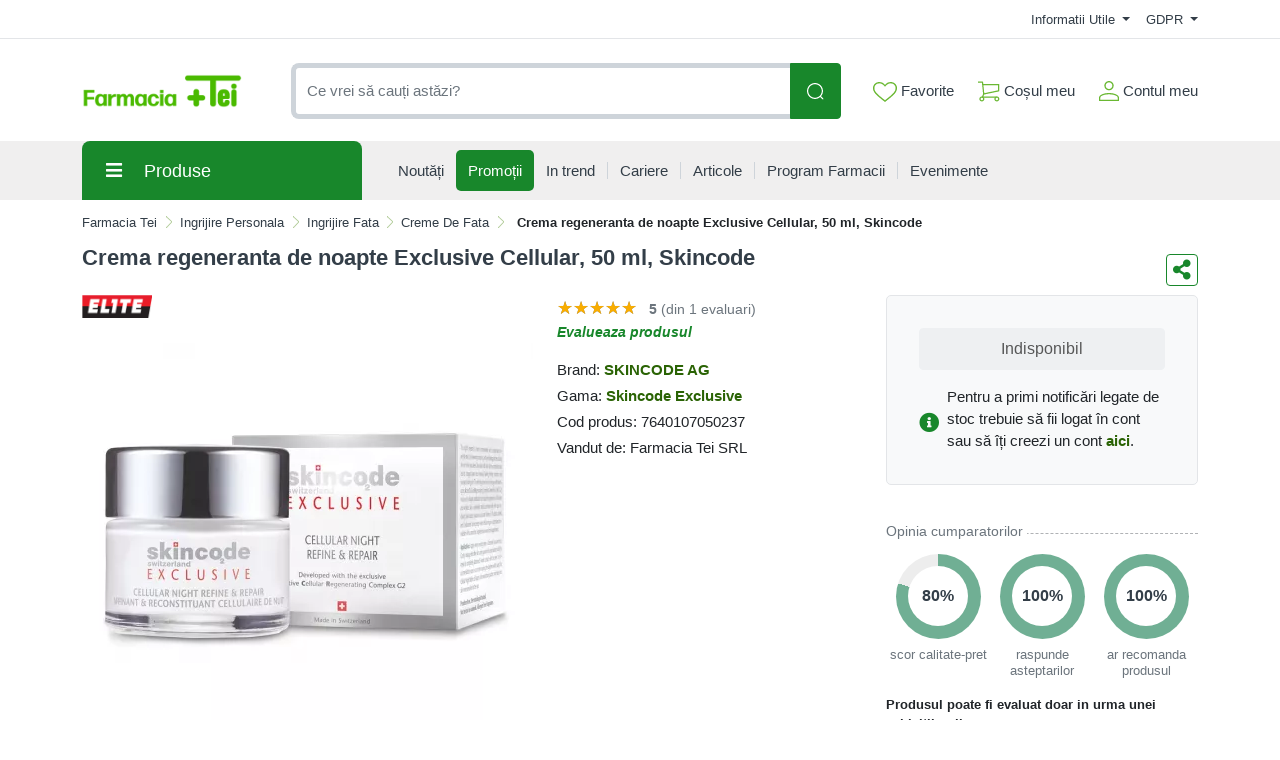

--- FILE ---
content_type: text/html; charset=UTF-8
request_url: https://comenzi.farmaciatei.ro/ingrijire-personala/ingrijire-fata/creme-si-geluri-de-fata/crema-regeneranta-de-noapte-exclusive-cellular-50-ml-skincode-p316876
body_size: 59535
content:
<!doctype html>
<html lang="en">
<head>
    <meta http-equiv="X-UA-Compatible" content="IE=edge">
    <![endif]-->
    <meta name="author" content="S.C. Farmacia Tei S.R.L.">
    <!-- Favicons Icon -->
    <link rel="apple-touch-icon" sizes="57x57" href="https://comenzi.farmaciatei.ro/themes/bootstrap5/images/favicon/apple-icon-57x57.png">
    <link rel="apple-touch-icon" sizes="60x60" href="https://comenzi.farmaciatei.ro/themes/bootstrap5/images/favicon/apple-icon-60x60.png">
    <link rel="apple-touch-icon" sizes="72x72" href="https://comenzi.farmaciatei.ro/themes/bootstrap5/images/favicon/apple-icon-72x72.png">
    <link rel="apple-touch-icon" sizes="76x76" href="https://comenzi.farmaciatei.ro/themes/bootstrap5/images/favicon/apple-icon-76x76.png">
    <link rel="apple-touch-icon" sizes="114x114" href="https://comenzi.farmaciatei.ro/themes/bootstrap5/images/favicon/apple-icon-114x114.png">
    <link rel="apple-touch-icon" sizes="120x120" href="https://comenzi.farmaciatei.ro/themes/bootstrap5/images/favicon/apple-icon-120x120.png">
    <link rel="apple-touch-icon" sizes="144x144" href="https://comenzi.farmaciatei.ro/themes/bootstrap5/images/favicon/apple-icon-144x144.png">
    <link rel="apple-touch-icon" sizes="152x152" href="https://comenzi.farmaciatei.ro/themes/bootstrap5/images/favicon/apple-icon-152x152.png">
    <link rel="apple-touch-icon" sizes="180x180" href="https://comenzi.farmaciatei.ro/themes/bootstrap5/images/favicon/apple-icon-180x180.png">
    <link rel="icon" type="image/png" sizes="192x192"  href="https://comenzi.farmaciatei.ro/themes/bootstrap5/images/favicon/android-icon-192x192.png">
    <link rel="icon" type="image/png" sizes="32x32" href="https://comenzi.farmaciatei.ro/themes/bootstrap5/images/favicon/favicon-32x32.png">
    <link rel="icon" type="image/png" sizes="96x96" href="https://comenzi.farmaciatei.ro/themes/bootstrap5/images/favicon/favicon-96x96.png">
    <link rel="icon" type="image/png" sizes="16x16" href="https://comenzi.farmaciatei.ro/themes/bootstrap5/images/favicon/favicon-16x16.png">
    <meta name="msapplication-TileColor" content="#ffffff">
    <meta name="msapplication-TileImage" content="/ms-icon-144x144.png">
    <meta name="theme-color" content="#ffffff">
    <meta name="msvalidate.01" content="54E147D3DBDCB26E31CC059540DB2F3B" />

    
    <title>Crema regeneranta de noapte Exclusive Cellular, 50 ml, Skin : Farmacia Tei online</title>
            <meta name="description" content="Crema de noapte de la Skincode Exclusive are la baza complexul ACR G2, cu efect anti-aging, ce stimuleaza regenerarea celulara, diminueaza ridurile si atenueaza petele pigmentare. 
In plus, contine u">
    
            <meta name="keywords" content="ingrijire personala,ingrijire fata,creme de fata,Crema,regeneranta,noapte,Exclusive,Cellular,50,ml,Skincode,creme hidratante de fata,creme si geluri de fata,produse pentru ingrijire faciala,Riduri si fermitate,Rutina de ingrijire a tenului - seara,Rutina zilnica de ingrijire corporala">
        <meta name="dcterms.format" content="text/html" />
            <meta name="google-site-verification" content="g_vXHKLJ2MbsP8FfM-lwjMST7lxiucxBe4H5U4kMbD4" />
                <meta name="facebook-domain-verification" content="e2q6cr9tof8wm7pk06a4yy05yvdooy" />
        <meta name="dcterms.title" content="Crema regeneranta de noapte Exclusive Cellular, 50 ml, Skin :  Farmacia Tei online"/>
    <meta name="dcterms.creator" content="S.C. Farmacia Tei S.R.L." />
            <meta property="DC.Description" xml:lang="RO" lang="ro" content="Crema de noapte de la Skincode Exclusive are la baza complexul ACR G2, cu efect anti-aging, ce stimuleaza regenerarea celulara, diminueaza ridurile si atenueaza petele pigmentare. 
In plus, contine u"/>
        <meta name="dcterms.rights" content="Copyright 2026, S.C. Farmacia Tei S.R.L." />
    <meta name="dcterms.language" content="RO" />

    <meta property="og:url" content="https://comenzi.farmaciatei.ro/ingrijire-personala/ingrijire-fata/creme-si-geluri-de-fata/crema-regeneranta-de-noapte-exclusive-cellular-50-ml-skincode-p316876" />
    <meta property="og:type" content="product" />
    <meta property="og:title" content="Crema regeneranta de noapte Exclusive Cellular, 50 ml, Skin :  Farmacia Tei online" />
            <meta property="og:description" content="Crema de noapte de la Skincode Exclusive are la baza complexul ACR G2, cu efect anti-aging, ce stimuleaza regenerarea celulara, diminueaza ridurile si atenueaza petele pigmentare. 
In plus, contine u" />
                <meta property="og:image" content="https://media.farmaciatei.ro/gallery/61320/crema-regeneranta-de-noapte-exclusive-cellular-50-ml-skincode-4695.jpg" />
    
    <meta name="twitter:title" content="Crema regeneranta de noapte Exclusive Cellular, 50 ml, Skin :  Farmacia Tei online" />
            <meta name="twitter:card" content="Crema de noapte de la Skincode Exclusive are la ba" />
        <meta name="twitter:description" content="Crema de noapte de la Skincode Exclusive are la baza complexul ACR G2, cu efect anti-aging, ce stimuleaza regenerarea celulara, diminueaza ridurile si atenueaza petele pigmentare. 
In plus, contine u" />
                <meta name="twitter:image" content="https://media.farmaciatei.ro/gallery/61320/crema-regeneranta-de-noapte-exclusive-cellular-50-ml-skincode-4695.jpg" />
    
    <link rel="canonical" href="https://comenzi.farmaciatei.ro/ingrijire-personala/ingrijire-fata/creme-de-fata/crema-regeneranta-de-noapte-exclusive-cellular-50-ml-skincode-p316876" />
    <!-- Mobile Specific -->
    <meta name="viewport" content="width=device-width, initial-scale=1">

    <meta name="msvalidate.01" content="7D9B0DD3C14D73DDE9013F5BCB7C71A4" />

    
    <!-- CSS Style -->
        <link rel='stylesheet' type='text/css' href='https://comenzi.farmaciatei.ro/themes/bootstrap5/assets/css/styles.css?v=2025122201' media='screen' />
<link rel='stylesheet' type='text/css' href='https://comenzi.farmaciatei.ro/assets/cache/0184730246a18ed3e538a4725e54ff4c_mod_b37f2d2d24cfde9c71721d445f0caf92.css?v=2025122201' media='screen' />
    <link rel='stylesheet' type='text/css' href='https://comenzi.farmaciatei.ro/themes/bootstrap5/assets/css/font-awesome.min.css?v=2025122201' media='screen' />
<link rel='stylesheet' type='text/css' href='https://comenzi.farmaciatei.ro/assets/cache/0184730246a18ed3e538a4725e54ff4c_mod_b37f2d2d24cfde9c71721d445f0caf92.css?v=2025122201' media='screen' />
    <link rel='stylesheet' type='text/css' href='https://comenzi.farmaciatei.ro/themes/bootstrap5/assets/css/gdpr.css?v=2025122201' media='screen' />
<link rel='stylesheet' type='text/css' href='https://comenzi.farmaciatei.ro/assets/cache/0184730246a18ed3e538a4725e54ff4c_mod_b37f2d2d24cfde9c71721d445f0caf92.css?v=2025122201' media='screen' />

        <!-- Google Tag Manager -->
    <script>(function(w,d,s,l,i){w[l]=w[l]||[];w[l].push({'gtm.start':
                new Date().getTime(),event:'gtm.js'});var f=d.getElementsByTagName(s)[0],
            j=d.createElement(s),dl=l!='dataLayer'?'&l='+l:'';j.async=true;j.src=
            'https://www.googletagmanager.com/gtm.js?id='+i+dl;f.parentNode.insertBefore(j,f);
        })(window,document,'script','dataLayer','GTM-NHNNK86');</script>
    <!-- End Google Tag Manager -->
    
    
    
    </head>
<body>
    <!-- Google Tag Manager (noscript) -->
<noscript><iframe src="https://www.googletagmanager.com/ns.html?id=GTM-NHNNK86"
      height="0" width="0" style="display:none;visibility:hidden"></iframe></noscript>
<!-- End Google Tag Manager (noscript) -->    <header>
    
    <div id="top-links-wrapper">
        <div class="container">
                        <div class="row">
                <div class="col-12 text-center">
                                    </div>
            </div>
            <div class="row">
                <div class="col-12 align-items-center d-flex justify-content-between py-2">
                    <div id="header-links-left">
                                            </div>
                    <div id="header-links-right" class="align-items-center d-flex justify-content-between">
                                                <div class="dropdown me-3">
                            <a href="#" class="dropdown-toggle" type="button" data-bs-toggle="dropdown">
                                Informatii Utile                                <span class="caret"></span>
                            </a>
                            <ul class="dropdown-menu">
                                <li><a class="dropdown-item" href="https://comenzi.farmaciatei.ro/despre-noi"> Despre Noi </a></li>
                                <li><a class="dropdown-item" href="https://comenzi.farmaciatei.ro/cum-comand"> Cum Comand </a></li>
                                <li><a class="dropdown-item" href="https://comenzi.farmaciatei.ro/transport-si-plata"> Transport & Plata </a></li>
                                <li><a class="dropdown-item" href="https://comenzi.farmaciatei.ro/termeni-si-conditii"> Termeni si Conditii de Utilizare </a></li>
                                <li><a class="dropdown-item" href="https://comenzi.farmaciatei.ro/returnare-si-garantie"> Returnare si Garantie </a></li>
                                <li><a class="dropdown-item" href="https://comenzi.farmaciatei.ro/intrebari-frecvente"> Intrebari Frecvente </a></li>
                            </ul>
                        </div>

                        <div class="dropdown  ">
                            <a href="#" class="dropdown-toggle" data-bs-toggle="dropdown">
                                GDPR                                <span class="caret"></span>
                            </a>
                            <ul class="dropdown-menu">
                                <li><a class="dropdown-item" href="https://comenzi.farmaciatei.ro/politica-de-utilizare-cookie">Politica utilizare Cookie</a></li>
                                <li><a class="dropdown-item" href="https://comenzi.farmaciatei.ro/politica-de-confidentialitate">Politica confidentialitate date personale</a></li>
                            </ul>
                        </div>
                                            </div>
                </div>
            </div>
        </div>
    </div>
    <div id="header-search">
        <div class="container">
            <div class="row">
                <div class="col-12 d-flex align-items-center justify-content-between">
                    <a title="Farmacia Tei" href="https://comenzi.farmaciatei.ro/" class="desktop-logo d-inline-block">
                        <picture class="d-block">
                            <!--                            <source srcset="--><!--" type="image/webp">-->
                            <!--                            <source srcset="--><!--" type="image/jpeg">-->
                            <img src="https://comenzi.farmaciatei.ro/themes/bootstrap5/images/logo.png"
                                 alt="Farmacia Tei online"
                                 width="160" height="46">
                        </picture>
                    </a>

                    <div id="searchFormWrapper">
                        <form id="search-form" action="#" method="get" class="d-flex justify-content-between" role="search">
                            <label for="desktop-search" class="d-none">Căutare produse</label>
                            <input id="desktop-search" type="text" name="q" placeholder="Ce vrei să cauți astăzi?"
                                   class="form-control search-input" value="" maxlength="128" autocomplete="off">
                            <button type="submit" title="Cauta" class="btn btn-primary search-btn"
                                    id="submit-button">
                                <img class="icon-white" src="https://comenzi.farmaciatei.ro/themes/bootstrap5/assets/icons/search-icon-white.svg" alt="Cauta" width="18" height="18">
                                <img class="icon-green" src="https://comenzi.farmaciatei.ro/themes/bootstrap5/assets/icons/search-icon-green.svg" alt="Cauta" width="18" height="18">
                            </button>
                        </form>
                    </div>

                    <div class="align-items-center d-flex justify-content-between">
                        <div class="position-relative">
                            <a href="https://comenzi.farmaciatei.ro/dashboard/favorite" id="top-wishlist" class="d-inline-block me-2 p-2">
                                <img src="https://comenzi.farmaciatei.ro/themes/bootstrap5/assets/icons/favorite-icon-green.svg" alt="" aria-hidden="true" width="24" height="20"> Favorite
                                                            </a>
                        </div>
                        <div class="position-relative">
                            <a href="#" id="top-cart-btn" class="d-inline-block me-2 p-2 position-relative">
                                <img id="top-cart-btn-icon" src="https://comenzi.farmaciatei.ro/themes/bootstrap5/assets/icons/cart-icon-green.svg" alt="Cos cumparaturi" width="22" height="21"> Coșul meu
                            </a>
                            <div id="cart-popup">
    <div class="cart-popup-content">
        <div class="header mb-3">
            <h5 class="title text-bold-600">PRODUSE ADAUGATE IN COS</h5>

            <span class="undo d-none">
                Obiect sters                <a href="#0">Anuleaza</a>
            </span>
        </div>

        <div class="body">
            <ul></ul>
        </div>

        <div class="footer">
                        <div id="cart-taxes"></div>
            <div id="cart-total" class="mb-3"></div>
            <div class="text-center">
                <a href="https://comenzi.farmaciatei.ro/cart" class="btn btn-primary w-100">
                    <img src="https://comenzi.farmaciatei.ro/themes/bootstrap5/assets/icons/cart-icon-white.svg" width="22" height="21" alt="Cos cumparaturi" class="me-2">
                    Cumpara                </a>
            </div>
        </div>
    </div>
</div>
                        </div>
                        <div class="position-relative">
                            <a href="https://comenzi.farmaciatei.ro/contul-meu" class="align-items-center d-flex p-2 pe-0">
                                <img class="me-1" src="https://comenzi.farmaciatei.ro/themes/bootstrap5/assets/icons/account-icon-green.svg"
                                     alt="" aria-hidden="true" width="20" height="20">
                                <div class="d-flex" style="flex-direction: column;">
                                    <span>Contul meu</span>
                                                                    </div>
                            </a>
                        </div>
                    </div>
                </div>
            </div>
        </div>
    </div>
    <div id="header-nav" class="header-nav grey-bg">
        <div class="container">
            <div class="row">
                <div class="col-12 position-relative">
                    <div class="d-flex align-items-center justify-content-between mobile-header">
                        <div id="header-left">
                            <a href="#" class="mobile-menu-btn me-3 closed js-mobile-menu" aria-label="Meniu"></a>

                            <a title="Farmacia Tei" href="https://comenzi.farmaciatei.ro/" class="d-inline-block">
                                <picture class="d-block">
                                    <!--                                <source srcset="--><!--" type="image/webp">-->
                                    <!--                                <source srcset="--><!--" type="image/jpeg">-->
                                    <img src="https://comenzi.farmaciatei.ro/themes/bootstrap5/images/logo.png"
                                         alt="Farmacia Tei online"
                                         width="100" height="29">
                                </picture>
                            </a>
                        </div>
                        <div id="header-right" class="align-items-center d-flex">
                            <a href="https://comenzi.farmaciatei.ro/dashboard/favorite" class="d-inline-block p-2 position-relative" id="top-mobile-wishlist">
                                <img src="https://comenzi.farmaciatei.ro/themes/bootstrap5/assets/icons/favorite-icon.svg" alt="Favorite" width="24" height="20">
                                                            </a><a href="https://comenzi.farmaciatei.ro/cart" class="d-inline-block p-2 position-relative" id="top-mobile-cart-btn">
                                <img src="https://comenzi.farmaciatei.ro/themes/bootstrap5/assets/icons/cart-icon.svg" alt="Cos cumparaturi" width="22" height="21">
                        </a><a href="https://comenzi.farmaciatei.ro/contul-meu" class="align-items-center d-flex p-2 pe-0" style="flex-direction: column;">
                                <img src="https://comenzi.farmaciatei.ro/themes/bootstrap5/assets/icons/account-icon.svg" alt="Contul meu" width="20" height="20" style="margin-bottom: 3px;">
                                                            </a>
                        </div>
                    </div>

                    <nav id="main-site-nav" aria-label="Navigare principală">
                        <ul>
                            <li>
                                <a href="#" class="js-desktop-menu-title">
                                    <i class="fas fa-bars"></i><span>Produse</span>
                                </a>
                            </li>
                            <li>
                                <a href="https://comenzi.farmaciatei.ro/noutati">
                                    <span>Noutăți</span>
                                </a>
                            </li>
                            <li>
                                <a class="promotions-link" href="https://comenzi.farmaciatei.ro/promotiile_saptamanii">
                                    <span>Promoții</span>
                                </a>
                            </li>
                            <li>
                                <a href="https://comenzi.farmaciatei.ro/in-trend">
                                    <span>In trend</span>
                                </a>
                            </li>
                            <li>
                                <a href="https://comenzi.farmaciatei.ro/cariere">
                                    <span>Cariere</span>
                                </a>
                            </li>
                            <li>
                                <a href="https://comenzi.farmaciatei.ro/info-tei">
                                    <span>Articole</span>
                                </a>
                            </li>
                            <li>
                                <a href="https://comenzi.farmaciatei.ro/retea-farmacii">
                                    <span>Program Farmacii</span>
                                </a>
                            </li>
                            <li>
                                <a href="https://comenzi.farmaciatei.ro/evenimente-farmacia-tei">
                                    <span>Evenimente</span>
                                </a>
                            </li>
                                                    </ul>
                    </nav>

                    <div id="main-menu" >
                        <div id="mobile-menu-header-elements">
                            <a href="#" class="mobile-menu-btn-2 js-mobile-menu" aria-label="Meniu principal"></a>

                            <a title="Farmacia Tei online" href="https://comenzi.farmaciatei.ro/" class="desktop-logo d-inline-block">
                                <picture class="d-block">
                                    <!--                            <source srcset="--><!--" type="image/webp">-->
                                    <!--                            <source srcset="--><!--" type="image/jpeg">-->
                                    <img src="https://comenzi.farmaciatei.ro/themes/bootstrap5/images/logo.png"
                                         alt="Farmacia Tei online"
                                         width="130">
                                </picture>
                            </a>
                        </div>
                        <nav aria-label="Meniu categorii produse">
                            <ul>
                                                                                                                                                                <li class="level-1 has-submenu cat-524">
                                                                                                <div class="align-items-center d-flex justify-content-center">
                                                        <a class="d-inline-block level-1-link" href="https://comenzi.farmaciatei.ro/medicamente-otc/">
                                                            <i class="fas fa-pump-soap me-1"></i> MEDICAMENTE OTC                                                        </a>
                                                                                                                    <i class="fas fa-chevron-down submenu-icon p-2 pe-0 d-lg-none"></i>
                                                                                                            </div>
                                                                                                            <ul class="submenu">
                                                            
                                                                                                                                                                                                <li class="level-2 has-submenu">
                                                                                                                                        <div class="align-items-center d-flex justify-content-center">
                                                                            <a class="d-inline-block level-2-link" href="https://comenzi.farmaciatei.ro/medicamente-otc/afectiuni-bucale/">
                                                                                AFECTIUNI BUCALE                                                                            </a>
                                                                                                                                                            <i class="fas fa-chevron-down submenu-icon p-2 pe-0 d-lg-none"></i>
                                                                                <i class="fas fa-chevron-circle-right submenu-icon d-none d-lg-block"></i>
                                                                                                                                                    </div>

                                                                                                                                                                                                                            <ul class="submenu">
                                                                                                                                                                                                                                                                                                                                        <li class="level-3">
                                                                                        <a class="d-inline-block" href="https://comenzi.farmaciatei.ro/medicamente-otc/afectiuni-bucale/afte-bucale/">
                                                                                            Afte bucale                                                                                        </a>
                                                                                    </li>
                                                                                                                                                                                                                                                        <li class="level-3">
                                                                                        <a class="d-inline-block" href="https://comenzi.farmaciatei.ro/medicamente-otc/afectiuni-bucale/eruptii-dentare/">
                                                                                            Eruptii dentare                                                                                        </a>
                                                                                    </li>
                                                                                
                                                                                                                                                            </ul>
                                                                                                                                            </li>
                                                                                                                                                                                                <li class="level-2 has-submenu">
                                                                                                                                        <div class="align-items-center d-flex justify-content-center">
                                                                            <a class="d-inline-block level-2-link" href="https://comenzi.farmaciatei.ro/medicamente-otc/afectiuni-circulatorii/">
                                                                                AFECTIUNI CIRCULATORII                                                                            </a>
                                                                                                                                                            <i class="fas fa-chevron-down submenu-icon p-2 pe-0 d-lg-none"></i>
                                                                                <i class="fas fa-chevron-circle-right submenu-icon d-none d-lg-block"></i>
                                                                                                                                                    </div>

                                                                                                                                                                                                                            <ul class="submenu">
                                                                                                                                                                                                                                                                                                                                        <li class="level-3">
                                                                                        <a class="d-inline-block" href="https://comenzi.farmaciatei.ro/medicamente-otc/afectiuni-circulatorii/hemoroizi/">
                                                                                            Hemoroizi                                                                                        </a>
                                                                                    </li>
                                                                                                                                                                                                                                                        <li class="level-3">
                                                                                        <a class="d-inline-block" href="https://comenzi.farmaciatei.ro/medicamente-otc/afectiuni-circulatorii/insuficienta-circulatorie-periferica/">
                                                                                            Insuficienta circulatorie periferica                                                                                        </a>
                                                                                    </li>
                                                                                                                                                                                                                                                        <li class="level-3">
                                                                                        <a class="d-inline-block" href="https://comenzi.farmaciatei.ro/medicamente-otc/afectiuni-circulatorii/varice/">
                                                                                            Varice                                                                                        </a>
                                                                                    </li>
                                                                                
                                                                                                                                                            </ul>
                                                                                                                                            </li>
                                                                                                                                                                                                <li class="level-2 has-submenu">
                                                                                                                                        <div class="align-items-center d-flex justify-content-center">
                                                                            <a class="d-inline-block level-2-link" href="https://comenzi.farmaciatei.ro/medicamente-otc/afectiuni-digestive/">
                                                                                AFECTIUNI DIGESTIVE                                                                            </a>
                                                                                                                                                            <i class="fas fa-chevron-down submenu-icon p-2 pe-0 d-lg-none"></i>
                                                                                <i class="fas fa-chevron-circle-right submenu-icon d-none d-lg-block"></i>
                                                                                                                                                    </div>

                                                                                                                                                                                                                            <ul class="submenu">
                                                                                                                                                                                                                                                                                                                                        <li class="level-3">
                                                                                        <a class="d-inline-block" href="https://comenzi.farmaciatei.ro/medicamente-otc/afectiuni-digestive/antiacide/">
                                                                                            Antiacide                                                                                        </a>
                                                                                    </li>
                                                                                                                                                                                                                                                        <li class="level-3">
                                                                                        <a class="d-inline-block" href="https://comenzi.farmaciatei.ro/medicamente-otc/afectiuni-digestive/antidiaretice/">
                                                                                            Antidiaretice                                                                                        </a>
                                                                                    </li>
                                                                                                                                                                                                                                                        <li class="level-3">
                                                                                        <a class="d-inline-block" href="https://comenzi.farmaciatei.ro/medicamente-otc/afectiuni-digestive/antispastice/">
                                                                                            Antispastice                                                                                        </a>
                                                                                    </li>
                                                                                                                                                                                                                                                        <li class="level-3">
                                                                                        <a class="d-inline-block" href="https://comenzi.farmaciatei.ro/medicamente-otc/afectiuni-digestive/colici-copii/">
                                                                                            Colici copii                                                                                        </a>
                                                                                    </li>
                                                                                                                                                                                                                                                        <li class="level-3">
                                                                                        <a class="d-inline-block" href="https://comenzi.farmaciatei.ro/medicamente-otc/afectiuni-digestive/constipatie/">
                                                                                            Constipatie                                                                                        </a>
                                                                                    </li>
                                                                                                                                                                                                                                                        <li class="level-3">
                                                                                        <a class="d-inline-block" href="https://comenzi.farmaciatei.ro/medicamente-otc/afectiuni-digestive/drenori-biliari/">
                                                                                            Drenori biliari                                                                                        </a>
                                                                                    </li>
                                                                                                                                                                                                                                                        <li class="level-3">
                                                                                        <a class="d-inline-block" href="https://comenzi.farmaciatei.ro/medicamente-otc/afectiuni-digestive/enzime-digestive/">
                                                                                            Enzime digestive                                                                                        </a>
                                                                                    </li>
                                                                                                                                                                                                                                                        <li class="level-3">
                                                                                        <a class="d-inline-block" href="https://comenzi.farmaciatei.ro/medicamente-otc/afectiuni-digestive/meteorism/">
                                                                                            Meteorism                                                                                        </a>
                                                                                    </li>
                                                                                                                                                                                                                                                        <li class="level-3">
                                                                                        <a class="d-inline-block" href="https://comenzi.farmaciatei.ro/medicamente-otc/afectiuni-digestive/rau-de-miscare/">
                                                                                            Rau de miscare                                                                                        </a>
                                                                                    </li>
                                                                                
                                                                                                                                                            </ul>
                                                                                                                                            </li>
                                                                                                                                                                                                <li class="level-2 has-submenu">
                                                                                                                                        <div class="align-items-center d-flex justify-content-center">
                                                                            <a class="d-inline-block level-2-link" href="https://comenzi.farmaciatei.ro/medicamente-otc/afectiuni-hepatice/">
                                                                                AFECTIUNI HEPATICE                                                                            </a>
                                                                                                                                                            <i class="fas fa-chevron-down submenu-icon p-2 pe-0 d-lg-none"></i>
                                                                                <i class="fas fa-chevron-circle-right submenu-icon d-none d-lg-block"></i>
                                                                                                                                                    </div>

                                                                                                                                                                                                                            <ul class="submenu">
                                                                                                                                                                                                                                                                                                                                        <li class="level-3">
                                                                                        <a class="d-inline-block" href="https://comenzi.farmaciatei.ro/medicamente-otc/afectiuni-hepatice/protectoare-hepatice/">
                                                                                            Protectoare hepatice                                                                                        </a>
                                                                                    </li>
                                                                                
                                                                                                                                                            </ul>
                                                                                                                                            </li>
                                                                                                                                                                                                <li class="level-2 has-submenu">
                                                                                                                                        <div class="align-items-center d-flex justify-content-center">
                                                                            <a class="d-inline-block level-2-link" href="https://comenzi.farmaciatei.ro/medicamente-otc/alergii/">
                                                                                ALERGII                                                                            </a>
                                                                                                                                                            <i class="fas fa-chevron-down submenu-icon p-2 pe-0 d-lg-none"></i>
                                                                                <i class="fas fa-chevron-circle-right submenu-icon d-none d-lg-block"></i>
                                                                                                                                                    </div>

                                                                                                                                                                                                                            <ul class="submenu">
                                                                                                                                                                                                                                                                                                                                        <li class="level-3">
                                                                                        <a class="d-inline-block" href="https://comenzi.farmaciatei.ro/medicamente-otc/alergii/antihistaminice/">
                                                                                            Antihistaminice                                                                                        </a>
                                                                                    </li>
                                                                                
                                                                                                                                                            </ul>
                                                                                                                                            </li>
                                                                                                                                                                                                <li class="level-2 has-submenu">
                                                                                                                                        <div class="align-items-center d-flex justify-content-center">
                                                                            <a class="d-inline-block level-2-link" href="https://comenzi.farmaciatei.ro/medicamente-otc/aparatul-genital-feminin/">
                                                                                APARATUL GENITAL FEMININ                                                                            </a>
                                                                                                                                                            <i class="fas fa-chevron-down submenu-icon p-2 pe-0 d-lg-none"></i>
                                                                                <i class="fas fa-chevron-circle-right submenu-icon d-none d-lg-block"></i>
                                                                                                                                                    </div>

                                                                                                                                                                                                                            <ul class="submenu">
                                                                                                                                                                                                                                                                                                                                        <li class="level-3">
                                                                                        <a class="d-inline-block" href="https://comenzi.farmaciatei.ro/medicamente-otc/aparatul-genital-feminin/anticonceptionale/">
                                                                                            Anticonceptionale                                                                                        </a>
                                                                                    </li>
                                                                                                                                                                                                                                                        <li class="level-3">
                                                                                        <a class="d-inline-block" href="https://comenzi.farmaciatei.ro/medicamente-otc/aparatul-genital-feminin/menopauza-si-premenopauza/">
                                                                                            Menopauza si premenopauza                                                                                        </a>
                                                                                    </li>
                                                                                                                                                                                                                                                        <li class="level-3">
                                                                                        <a class="d-inline-block" href="https://comenzi.farmaciatei.ro/medicamente-otc/aparatul-genital-feminin/tratamente/">
                                                                                            Tratamente                                                                                        </a>
                                                                                    </li>
                                                                                
                                                                                                                                                            </ul>
                                                                                                                                            </li>
                                                                                                                                                                                                <li class="level-2 has-submenu">
                                                                                                                                        <div class="align-items-center d-flex justify-content-center">
                                                                            <a class="d-inline-block level-2-link" href="https://comenzi.farmaciatei.ro/medicamente-otc/boli-neurovegetative/">
                                                                                BOLI NEUROVEGETATIVE                                                                            </a>
                                                                                                                                                            <i class="fas fa-chevron-down submenu-icon p-2 pe-0 d-lg-none"></i>
                                                                                <i class="fas fa-chevron-circle-right submenu-icon d-none d-lg-block"></i>
                                                                                                                                                    </div>

                                                                                                                                                                                                                            <ul class="submenu">
                                                                                                                                                                                                                                                                                                                                        <li class="level-3">
                                                                                        <a class="d-inline-block" href="https://comenzi.farmaciatei.ro/medicamente-otc/boli-neurovegetative/antistres/">
                                                                                            Antistres                                                                                        </a>
                                                                                    </li>
                                                                                                                                                                                                                                                        <li class="level-3">
                                                                                        <a class="d-inline-block" href="https://comenzi.farmaciatei.ro/medicamente-otc/boli-neurovegetative/sedative/">
                                                                                            Sedative                                                                                        </a>
                                                                                    </li>
                                                                                
                                                                                                                                                            </ul>
                                                                                                                                            </li>
                                                                                                                                                                                                <li class="level-2 has-submenu">
                                                                                                                                        <div class="align-items-center d-flex justify-content-center">
                                                                            <a class="d-inline-block level-2-link" href="https://comenzi.farmaciatei.ro/medicamente-otc/cardiologie/">
                                                                                CARDIOLOGIE                                                                            </a>
                                                                                                                                                            <i class="fas fa-chevron-down submenu-icon p-2 pe-0 d-lg-none"></i>
                                                                                <i class="fas fa-chevron-circle-right submenu-icon d-none d-lg-block"></i>
                                                                                                                                                    </div>

                                                                                                                                                                                                                            <ul class="submenu">
                                                                                                                                                                                                                                                                                                                                        <li class="level-3">
                                                                                        <a class="d-inline-block" href="https://comenzi.farmaciatei.ro/medicamente-otc/cardiologie/cardiace-si-tensiune/">
                                                                                            Cardiace si tensiune                                                                                        </a>
                                                                                    </li>
                                                                                
                                                                                                                                                            </ul>
                                                                                                                                            </li>
                                                                                                                                                                                                <li class="level-2 has-submenu">
                                                                                                                                        <div class="align-items-center d-flex justify-content-center">
                                                                            <a class="d-inline-block level-2-link" href="https://comenzi.farmaciatei.ro/medicamente-otc/dermatologie/">
                                                                                DERMATOLOGIE                                                                            </a>
                                                                                                                                                            <i class="fas fa-chevron-down submenu-icon p-2 pe-0 d-lg-none"></i>
                                                                                <i class="fas fa-chevron-circle-right submenu-icon d-none d-lg-block"></i>
                                                                                                                                                    </div>

                                                                                                                                                                                                                            <ul class="submenu">
                                                                                                                                                                                                                                                                                                                                        <li class="level-3">
                                                                                        <a class="d-inline-block" href="https://comenzi.farmaciatei.ro/medicamente-otc/dermatologie/antimicotice/">
                                                                                            Antimicotice                                                                                        </a>
                                                                                    </li>
                                                                                                                                                                                                                                                        <li class="level-3">
                                                                                        <a class="d-inline-block" href="https://comenzi.farmaciatei.ro/medicamente-otc/dermatologie/antiseptice/">
                                                                                            Antiseptice                                                                                        </a>
                                                                                    </li>
                                                                                                                                                                                                                                                        <li class="level-3">
                                                                                        <a class="d-inline-block" href="https://comenzi.farmaciatei.ro/medicamente-otc/dermatologie/arsuri/">
                                                                                            Arsuri                                                                                        </a>
                                                                                    </li>
                                                                                                                                                                                                                                                        <li class="level-3">
                                                                                        <a class="d-inline-block" href="https://comenzi.farmaciatei.ro/medicamente-otc/dermatologie/caderea-parului/">
                                                                                            Caderea parului                                                                                        </a>
                                                                                    </li>
                                                                                                                                                                                                                                                        <li class="level-3">
                                                                                        <a class="d-inline-block" href="https://comenzi.farmaciatei.ro/medicamente-otc/dermatologie/diverse-afectiuni-ale-pielii/">
                                                                                            Diverse afectiuni ale pielii                                                                                        </a>
                                                                                    </li>
                                                                                                                                                                                                                                                        <li class="level-3">
                                                                                        <a class="d-inline-block" href="https://comenzi.farmaciatei.ro/medicamente-otc/dermatologie/herpes/">
                                                                                            Herpes                                                                                        </a>
                                                                                    </li>
                                                                                                                                                                                                                                                        <li class="level-3">
                                                                                        <a class="d-inline-block" href="https://comenzi.farmaciatei.ro/medicamente-otc/dermatologie/negi/">
                                                                                            Negi                                                                                        </a>
                                                                                    </li>
                                                                                                                                                                                                                                                        <li class="level-3">
                                                                                        <a class="d-inline-block" href="https://comenzi.farmaciatei.ro/medicamente-otc/dermatologie/rani/">
                                                                                            Rani                                                                                        </a>
                                                                                    </li>
                                                                                
                                                                                                                                                            </ul>
                                                                                                                                            </li>
                                                                                                                                                                                                <li class="level-2">
                                                                                                                                        <div class="align-items-center d-flex justify-content-center">
                                                                            <a class="d-inline-block level-2-link" href="https://comenzi.farmaciatei.ro/medicamente-otc/laborator-propriu/">
                                                                                LABORATOR PROPRIU                                                                            </a>
                                                                                                                                                    </div>

                                                                                                                                            </li>
                                                                                                                                                                                                <li class="level-2 has-submenu">
                                                                                                                                        <div class="align-items-center d-flex justify-content-center">
                                                                            <a class="d-inline-block level-2-link" href="https://comenzi.farmaciatei.ro/medicamente-otc/oftalmologie/">
                                                                                OFTALMOLOGIE                                                                            </a>
                                                                                                                                                            <i class="fas fa-chevron-down submenu-icon p-2 pe-0 d-lg-none"></i>
                                                                                <i class="fas fa-chevron-circle-right submenu-icon d-none d-lg-block"></i>
                                                                                                                                                    </div>

                                                                                                                                                                                                                            <ul class="submenu">
                                                                                                                                                                                                                                                                                                                                        <li class="level-3">
                                                                                        <a class="d-inline-block" href="https://comenzi.farmaciatei.ro/medicamente-otc/oftalmologie/picaturi/">
                                                                                            Picaturi                                                                                        </a>
                                                                                    </li>
                                                                                
                                                                                                                                                            </ul>
                                                                                                                                            </li>
                                                                                                                                                                                                <li class="level-2 has-submenu">
                                                                                                                                        <div class="align-items-center d-flex justify-content-center">
                                                                            <a class="d-inline-block level-2-link" href="https://comenzi.farmaciatei.ro/medicamente-otc/orl/">
                                                                                ORL                                                                            </a>
                                                                                                                                                            <i class="fas fa-chevron-down submenu-icon p-2 pe-0 d-lg-none"></i>
                                                                                <i class="fas fa-chevron-circle-right submenu-icon d-none d-lg-block"></i>
                                                                                                                                                    </div>

                                                                                                                                                                                                                            <ul class="submenu">
                                                                                                                                                                                                                                                                                                                                        <li class="level-3">
                                                                                        <a class="d-inline-block" href="https://comenzi.farmaciatei.ro/medicamente-otc/orl/ureche/">
                                                                                            Ureche                                                                                        </a>
                                                                                    </li>
                                                                                
                                                                                                                                                            </ul>
                                                                                                                                            </li>
                                                                                                                                                                                                <li class="level-2 has-submenu">
                                                                                                                                        <div class="align-items-center d-flex justify-content-center">
                                                                            <a class="d-inline-block level-2-link" href="https://comenzi.farmaciatei.ro/medicamente-otc/reumatologie-si-traumatisme/">
                                                                                REUMATOLOGIE SI TRAUMATISME                                                                            </a>
                                                                                                                                                            <i class="fas fa-chevron-down submenu-icon p-2 pe-0 d-lg-none"></i>
                                                                                <i class="fas fa-chevron-circle-right submenu-icon d-none d-lg-block"></i>
                                                                                                                                                    </div>

                                                                                                                                                                                                                            <ul class="submenu">
                                                                                                                                                                                                                                                                                                                                        <li class="level-3">
                                                                                        <a class="d-inline-block" href="https://comenzi.farmaciatei.ro/medicamente-otc/reumatologie-si-traumatisme/articulatii-si-sistemul-osos/">
                                                                                            Articulatii si sistemul osos                                                                                        </a>
                                                                                    </li>
                                                                                                                                                                                                                                                        <li class="level-3">
                                                                                        <a class="d-inline-block" href="https://comenzi.farmaciatei.ro/medicamente-otc/reumatologie-si-traumatisme/traumatisme-si-dureri-musculare/">
                                                                                            Traumatisme si dureri musculare                                                                                        </a>
                                                                                    </li>
                                                                                
                                                                                                                                                            </ul>
                                                                                                                                            </li>
                                                                                                                                                                                                <li class="level-2 has-submenu">
                                                                                                                                        <div class="align-items-center d-flex justify-content-center">
                                                                            <a class="d-inline-block level-2-link" href="https://comenzi.farmaciatei.ro/medicamente-otc/sistemul-respirator/">
                                                                                SISTEMUL RESPIRATOR                                                                            </a>
                                                                                                                                                            <i class="fas fa-chevron-down submenu-icon p-2 pe-0 d-lg-none"></i>
                                                                                <i class="fas fa-chevron-circle-right submenu-icon d-none d-lg-block"></i>
                                                                                                                                                    </div>

                                                                                                                                                                                                                            <ul class="submenu">
                                                                                                                                                                                                                                                                                                                                        <li class="level-3">
                                                                                        <a class="d-inline-block" href="https://comenzi.farmaciatei.ro/medicamente-otc/sistemul-respirator/ameliorare-simptome-raceala-si-gripa/">
                                                                                            Ameliorare simptome raceala si gripa                                                                                        </a>
                                                                                    </li>
                                                                                                                                                                                                                                                        <li class="level-3">
                                                                                        <a class="d-inline-block" href="https://comenzi.farmaciatei.ro/medicamente-otc/sistemul-respirator/analgezice/">
                                                                                            Analgezice                                                                                        </a>
                                                                                    </li>
                                                                                                                                                                                                                                                        <li class="level-3">
                                                                                        <a class="d-inline-block" href="https://comenzi.farmaciatei.ro/medicamente-otc/sistemul-respirator/antitabac/">
                                                                                            Antitabac                                                                                        </a>
                                                                                    </li>
                                                                                                                                                                                                                                                        <li class="level-3">
                                                                                        <a class="d-inline-block" href="https://comenzi.farmaciatei.ro/medicamente-otc/sistemul-respirator/dureri-de-gat/">
                                                                                            Dureri de gat                                                                                        </a>
                                                                                    </li>
                                                                                                                                                                                                                                                        <li class="level-3">
                                                                                        <a class="d-inline-block" href="https://comenzi.farmaciatei.ro/medicamente-otc/sistemul-respirator/expectorante/">
                                                                                            Expectorante                                                                                        </a>
                                                                                    </li>
                                                                                                                                                                                                                                                        <li class="level-3">
                                                                                        <a class="d-inline-block" href="https://comenzi.farmaciatei.ro/medicamente-otc/sistemul-respirator/imunitate/">
                                                                                            Imunitate                                                                                        </a>
                                                                                    </li>
                                                                                                                                                                                                                                                        <li class="level-3">
                                                                                        <a class="d-inline-block" href="https://comenzi.farmaciatei.ro/medicamente-otc/sistemul-respirator/siropuri-de-tuse/">
                                                                                            Siropuri de tuse                                                                                        </a>
                                                                                    </li>
                                                                                                                                                                                                                                                        <li class="level-3">
                                                                                        <a class="d-inline-block" href="https://comenzi.farmaciatei.ro/medicamente-otc/sistemul-respirator/solutii-nazale/">
                                                                                            Solutii nazale                                                                                        </a>
                                                                                    </li>
                                                                                
                                                                                                                                                            </ul>
                                                                                                                                            </li>
                                                                                                                                                                                                <li class="level-2">
                                                                                                                                        <div class="align-items-center d-flex justify-content-center">
                                                                            <a class="d-inline-block level-2-link" href="https://comenzi.farmaciatei.ro/medicamente-otc/solventi/">
                                                                                SOLVENTI                                                                            </a>
                                                                                                                                                    </div>

                                                                                                                                            </li>
                                                                                                                                                                                                <li class="level-2 has-submenu">
                                                                                                                                        <div class="align-items-center d-flex justify-content-center">
                                                                            <a class="d-inline-block level-2-link" href="https://comenzi.farmaciatei.ro/medicamente-otc/urologie/">
                                                                                UROLOGIE                                                                            </a>
                                                                                                                                                            <i class="fas fa-chevron-down submenu-icon p-2 pe-0 d-lg-none"></i>
                                                                                <i class="fas fa-chevron-circle-right submenu-icon d-none d-lg-block"></i>
                                                                                                                                                    </div>

                                                                                                                                                                                                                            <ul class="submenu">
                                                                                                                                                                                                                                                                                                                                        <li class="level-3">
                                                                                        <a class="d-inline-block" href="https://comenzi.farmaciatei.ro/medicamente-otc/urologie/dezinfectante-urinare/">
                                                                                            Dezinfectante urinare                                                                                        </a>
                                                                                    </li>
                                                                                                                                                                                                                                                        <li class="level-3">
                                                                                        <a class="d-inline-block" href="https://comenzi.farmaciatei.ro/medicamente-otc/urologie/prostata/">
                                                                                            Prostata                                                                                        </a>
                                                                                    </li>
                                                                                
                                                                                                                                                            </ul>
                                                                                                                                            </li>
                                                                                                                    </ul>
                                                                                            </li>
                                                                                                                                <li class="level-1 has-submenu cat-10001373">
                                                                                                <div class="align-items-center d-flex justify-content-center">
                                                        <a class="d-inline-block level-1-link" href="https://comenzi.farmaciatei.ro/medicamente-cu-reteta/">
                                                            <i class="fas fa-prescription me-1"></i> MEDICAMENTE CU RETETA                                                        </a>
                                                                                                                    <i class="fas fa-chevron-down submenu-icon p-2 pe-0 d-lg-none"></i>
                                                                                                            </div>
                                                                                                            <ul class="submenu">
                                                            
                                                                                                                                                                                                <li class="level-2">
                                                                                                                                        <div class="align-items-center d-flex justify-content-center">
                                                                            <a class="d-inline-block level-2-link" href="https://comenzi.farmaciatei.ro/medicamente-cu-reteta/anticonceptionale/">
                                                                                ANTICONCEPTIONALE                                                                            </a>
                                                                                                                                                    </div>

                                                                                                                                            </li>
                                                                                                                                                                                                <li class="level-2">
                                                                                                                                        <div class="align-items-center d-flex justify-content-center">
                                                                            <a class="d-inline-block level-2-link" href="https://comenzi.farmaciatei.ro/medicamente-cu-reteta/fertilizare-in-vitro/">
                                                                                FERTILIZARE IN VITRO                                                                            </a>
                                                                                                                                                    </div>

                                                                                                                                            </li>
                                                                                                                                                                                                <li class="level-2">
                                                                                                                                        <div class="align-items-center d-flex justify-content-center">
                                                                            <a class="d-inline-block level-2-link" href="https://comenzi.farmaciatei.ro/medicamente-cu-reteta/homeopate/">
                                                                                HOMEOPATE                                                                            </a>
                                                                                                                                                    </div>

                                                                                                                                            </li>
                                                                                                                                                                                                <li class="level-2">
                                                                                                                                        <div class="align-items-center d-flex justify-content-center">
                                                                            <a class="d-inline-block level-2-link" href="https://comenzi.farmaciatei.ro/medicamente-cu-reteta/insuline/">
                                                                                INSULINE                                                                            </a>
                                                                                                                                                    </div>

                                                                                                                                            </li>
                                                                                                                                                                                                <li class="level-2">
                                                                                                                                        <div class="align-items-center d-flex justify-content-center">
                                                                            <a class="d-inline-block level-2-link" href="https://comenzi.farmaciatei.ro/medicamente-cu-reteta/medicamente/">
                                                                                MEDICAMENTE                                                                            </a>
                                                                                                                                                    </div>

                                                                                                                                            </li>
                                                                                                                                                                                                <li class="level-2">
                                                                                                                                        <div class="align-items-center d-flex justify-content-center">
                                                                            <a class="d-inline-block level-2-link" href="https://comenzi.farmaciatei.ro/medicamente-cu-reteta/vaccinuri/">
                                                                                VACCINURI                                                                            </a>
                                                                                                                                                    </div>

                                                                                                                                            </li>
                                                                                                                                                                                                <li class="level-2">
                                                                                                                                        <div class="align-items-center d-flex justify-content-center">
                                                                            <a class="d-inline-block level-2-link" href="https://comenzi.farmaciatei.ro/medicamente-cu-reteta/vaccinuri-antigripale/">
                                                                                VACCINURI ANTIGRIPALE                                                                            </a>
                                                                                                                                                    </div>

                                                                                                                                            </li>
                                                                                                                    </ul>
                                                                                            </li>
                                                                                                                                <li class="level-1 has-submenu cat-10001342">
                                                                                                <div class="align-items-center d-flex justify-content-center">
                                                        <a class="d-inline-block level-1-link" href="https://comenzi.farmaciatei.ro/dispozitive-medicale/">
                                                            <i class="fa fa-medkit me-1"></i> DISPOZITIVE MEDICALE                                                        </a>
                                                                                                                    <i class="fas fa-chevron-down submenu-icon p-2 pe-0 d-lg-none"></i>
                                                                                                            </div>
                                                                                                            <ul class="submenu">
                                                            
                                                                                                                                                                                                <li class="level-2 has-submenu">
                                                                                                                                        <div class="align-items-center d-flex justify-content-center">
                                                                            <a class="d-inline-block level-2-link" href="https://comenzi.farmaciatei.ro/dispozitive-medicale/aparatura-medicala/">
                                                                                APARATURA MEDICALA                                                                            </a>
                                                                                                                                                            <i class="fas fa-chevron-down submenu-icon p-2 pe-0 d-lg-none"></i>
                                                                                <i class="fas fa-chevron-circle-right submenu-icon d-none d-lg-block"></i>
                                                                                                                                                    </div>

                                                                                                                                                                                                                            <ul class="submenu">
                                                                                                                                                                                                                                                                                                                                        <li class="level-3">
                                                                                        <a class="d-inline-block" href="https://comenzi.farmaciatei.ro/dispozitive-medicale/aparatura-medicala/aparate-auditive/">
                                                                                            Aparate auditive                                                                                        </a>
                                                                                    </li>
                                                                                                                                                                                                                                                        <li class="level-3">
                                                                                        <a class="d-inline-block" href="https://comenzi.farmaciatei.ro/dispozitive-medicale/aparatura-medicala/aparate-de-masaj/">
                                                                                            Aparate de masaj                                                                                        </a>
                                                                                    </li>
                                                                                                                                                                                                                                                        <li class="level-3">
                                                                                        <a class="d-inline-block" href="https://comenzi.farmaciatei.ro/dispozitive-medicale/aparatura-medicala/cantare/">
                                                                                            Cantare                                                                                        </a>
                                                                                    </li>
                                                                                                                                                                                                                                                        <li class="level-3">
                                                                                        <a class="d-inline-block" href="https://comenzi.farmaciatei.ro/dispozitive-medicale/aparatura-medicala/glucometre/">
                                                                                            Glucometre                                                                                        </a>
                                                                                    </li>
                                                                                                                                                                                                                                                        <li class="level-3">
                                                                                        <a class="d-inline-block" href="https://comenzi.farmaciatei.ro/dispozitive-medicale/aparatura-medicala/nebulizatoare/">
                                                                                            Nebulizatoare                                                                                        </a>
                                                                                    </li>
                                                                                                                                                                                                                                                        <li class="level-3">
                                                                                        <a class="d-inline-block" href="https://comenzi.farmaciatei.ro/dispozitive-medicale/aparatura-medicala/pulsoximetre/">
                                                                                            Pulsoximetre                                                                                        </a>
                                                                                    </li>
                                                                                                                                                                                                                                                        <li class="level-3">
                                                                                        <a class="d-inline-block" href="https://comenzi.farmaciatei.ro/dispozitive-medicale/aparatura-medicala/purificatoare/">
                                                                                            Purificatoare                                                                                        </a>
                                                                                    </li>
                                                                                                                                                                                                                                                        <li class="level-3">
                                                                                        <a class="d-inline-block" href="https://comenzi.farmaciatei.ro/dispozitive-medicale/aparatura-medicala/tensiometre/">
                                                                                            Tensiometre                                                                                        </a>
                                                                                    </li>
                                                                                                                                                                                                                                                        <li class="level-3">
                                                                                        <a class="d-inline-block" href="https://comenzi.farmaciatei.ro/dispozitive-medicale/aparatura-medicala/termometre/">
                                                                                            Termometre                                                                                        </a>
                                                                                    </li>
                                                                                                                                                                                                                                                        <li class="level-3">
                                                                                        <a class="d-inline-block" href="https://comenzi.farmaciatei.ro/dispozitive-medicale/aparatura-medicala/umidificatoare/">
                                                                                            Umidificatoare                                                                                        </a>
                                                                                    </li>
                                                                                
                                                                                                                                                            </ul>
                                                                                                                                            </li>
                                                                                                                                                                                                <li class="level-2">
                                                                                                                                        <div class="align-items-center d-flex justify-content-center">
                                                                            <a class="d-inline-block level-2-link" href="https://comenzi.farmaciatei.ro/dispozitive-medicale/aspiratoare-nazale/">
                                                                                ASPIRATOARE NAZALE                                                                            </a>
                                                                                                                                                    </div>

                                                                                                                                            </li>
                                                                                                                                                                                                <li class="level-2">
                                                                                                                                        <div class="align-items-center d-flex justify-content-center">
                                                                            <a class="d-inline-block level-2-link" href="https://comenzi.farmaciatei.ro/dispozitive-medicale/bandaje-si-fese-elastice/">
                                                                                BANDAJE SI FESE ELASTICE                                                                            </a>
                                                                                                                                                    </div>

                                                                                                                                            </li>
                                                                                                                                                                                                <li class="level-2">
                                                                                                                                        <div class="align-items-center d-flex justify-content-center">
                                                                            <a class="d-inline-block level-2-link" href="https://comenzi.farmaciatei.ro/dispozitive-medicale/baterii/">
                                                                                BATERII                                                                            </a>
                                                                                                                                                    </div>

                                                                                                                                            </li>
                                                                                                                                                                                                <li class="level-2">
                                                                                                                                        <div class="align-items-center d-flex justify-content-center">
                                                                            <a class="d-inline-block level-2-link" href="https://comenzi.farmaciatei.ro/dispozitive-medicale/benzi-kinesiologice/">
                                                                                BENZI KINESIOLOGICE                                                                            </a>
                                                                                                                                                    </div>

                                                                                                                                            </li>
                                                                                                                                                                                                <li class="level-2">
                                                                                                                                        <div class="align-items-center d-flex justify-content-center">
                                                                            <a class="d-inline-block level-2-link" href="https://comenzi.farmaciatei.ro/dispozitive-medicale/cadre-de-mers/">
                                                                                CADRE DE MERS                                                                            </a>
                                                                                                                                                    </div>

                                                                                                                                            </li>
                                                                                                                                                                                                <li class="level-2">
                                                                                                                                        <div class="align-items-center d-flex justify-content-center">
                                                                            <a class="d-inline-block level-2-link" href="https://comenzi.farmaciatei.ro/dispozitive-medicale/carje-si-bastoane/">
                                                                                CARJE SI BASTOANE                                                                            </a>
                                                                                                                                                    </div>

                                                                                                                                            </li>
                                                                                                                                                                                                <li class="level-2 has-submenu">
                                                                                                                                        <div class="align-items-center d-flex justify-content-center">
                                                                            <a class="d-inline-block level-2-link" href="https://comenzi.farmaciatei.ro/dispozitive-medicale/chirurgie-plastica-si-reparatorie/">
                                                                                CHIRURGIE PLASTICA SI REPARATORIE                                                                            </a>
                                                                                                                                                            <i class="fas fa-chevron-down submenu-icon p-2 pe-0 d-lg-none"></i>
                                                                                <i class="fas fa-chevron-circle-right submenu-icon d-none d-lg-block"></i>
                                                                                                                                                    </div>

                                                                                                                                                                                                                            <ul class="submenu">
                                                                                                                                                                                                                                                                                                                                        <li class="level-3">
                                                                                        <a class="d-inline-block" href="https://comenzi.farmaciatei.ro/dispozitive-medicale/chirurgie-plastica-si-reparatorie/creme-si-solutii-chirurgicale/">
                                                                                            Creme si solutii chirurgicale                                                                                        </a>
                                                                                    </li>
                                                                                                                                                                                                                                                        <li class="level-3">
                                                                                        <a class="d-inline-block" href="https://comenzi.farmaciatei.ro/dispozitive-medicale/chirurgie-plastica-si-reparatorie/plasturi-chirurgicali/">
                                                                                            Plasturi chirurgicali                                                                                        </a>
                                                                                    </li>
                                                                                
                                                                                                                                                            </ul>
                                                                                                                                            </li>
                                                                                                                                                                                                <li class="level-2 has-submenu">
                                                                                                                                        <div class="align-items-center d-flex justify-content-center">
                                                                            <a class="d-inline-block level-2-link" href="https://comenzi.farmaciatei.ro/dispozitive-medicale/comprese-si-plasturi/">
                                                                                COMPRESE SI PLASTURI                                                                            </a>
                                                                                                                                                            <i class="fas fa-chevron-down submenu-icon p-2 pe-0 d-lg-none"></i>
                                                                                <i class="fas fa-chevron-circle-right submenu-icon d-none d-lg-block"></i>
                                                                                                                                                    </div>

                                                                                                                                                                                                                            <ul class="submenu">
                                                                                                                                                                                                                                                                                                                                        <li class="level-3">
                                                                                        <a class="d-inline-block" href="https://comenzi.farmaciatei.ro/dispozitive-medicale/comprese-si-plasturi/comprese-si-plasturi-cald-rece/">
                                                                                            Comprese si plasturi cald-rece                                                                                        </a>
                                                                                    </li>
                                                                                                                                                                                                                                                        <li class="level-3">
                                                                                        <a class="d-inline-block" href="https://comenzi.farmaciatei.ro/dispozitive-medicale/comprese-si-plasturi/comprese-si-plasturi-rani/">
                                                                                            Comprese si plasturi rani                                                                                        </a>
                                                                                    </li>
                                                                                
                                                                                                                                                            </ul>
                                                                                                                                            </li>
                                                                                                                                                                                                <li class="level-2">
                                                                                                                                        <div class="align-items-center d-flex justify-content-center">
                                                                            <a class="d-inline-block level-2-link" href="https://comenzi.farmaciatei.ro/dispozitive-medicale/coprocultoare-si-urocultoare/">
                                                                                COPROCULTOARE SI UROCULTOARE                                                                            </a>
                                                                                                                                                    </div>

                                                                                                                                            </li>
                                                                                                                                                                                                <li class="level-2">
                                                                                                                                        <div class="align-items-center d-flex justify-content-center">
                                                                            <a class="d-inline-block level-2-link" href="https://comenzi.farmaciatei.ro/dispozitive-medicale/dopuri-pentru-urechi/">
                                                                                DOPURI PENTRU URECHI                                                                            </a>
                                                                                                                                                    </div>

                                                                                                                                            </li>
                                                                                                                                                                                                <li class="level-2 has-submenu">
                                                                                                                                        <div class="align-items-center d-flex justify-content-center">
                                                                            <a class="d-inline-block level-2-link" href="https://comenzi.farmaciatei.ro/dispozitive-medicale/echipamente-de-protectie/">
                                                                                ECHIPAMENTE DE PROTECTIE                                                                            </a>
                                                                                                                                                            <i class="fas fa-chevron-down submenu-icon p-2 pe-0 d-lg-none"></i>
                                                                                <i class="fas fa-chevron-circle-right submenu-icon d-none d-lg-block"></i>
                                                                                                                                                    </div>

                                                                                                                                                                                                                            <ul class="submenu">
                                                                                                                                                                                                                                                                                                                                        <li class="level-3">
                                                                                        <a class="d-inline-block" href="https://comenzi.farmaciatei.ro/dispozitive-medicale/echipamente-de-protectie/manusi-chirurgicale/">
                                                                                            Manusi chirurgicale                                                                                        </a>
                                                                                    </li>
                                                                                                                                                                                                                                                        <li class="level-3">
                                                                                        <a class="d-inline-block" href="https://comenzi.farmaciatei.ro/dispozitive-medicale/echipamente-de-protectie/masti-chirurgicale/">
                                                                                            Masti chirurgicale                                                                                        </a>
                                                                                    </li>
                                                                                
                                                                                                                                                            </ul>
                                                                                                                                            </li>
                                                                                                                                                                                                <li class="level-2">
                                                                                                                                        <div class="align-items-center d-flex justify-content-center">
                                                                            <a class="d-inline-block level-2-link" href="https://comenzi.farmaciatei.ro/dispozitive-medicale/filtre-si-cani-filtrante/">
                                                                                FILTRE SI CANI FILTRANTE                                                                            </a>
                                                                                                                                                    </div>

                                                                                                                                            </li>
                                                                                                                                                                                                <li class="level-2">
                                                                                                                                        <div class="align-items-center d-flex justify-content-center">
                                                                            <a class="d-inline-block level-2-link" href="https://comenzi.farmaciatei.ro/dispozitive-medicale/injectii-pentru-articulatii/">
                                                                                INJECTII PENTRU ARTICULATII                                                                            </a>
                                                                                                                                                    </div>

                                                                                                                                            </li>
                                                                                                                                                                                                <li class="level-2">
                                                                                                                                        <div class="align-items-center d-flex justify-content-center">
                                                                            <a class="d-inline-block level-2-link" href="https://comenzi.farmaciatei.ro/dispozitive-medicale/irigatoare/">
                                                                                IRIGATOARE                                                                            </a>
                                                                                                                                                    </div>

                                                                                                                                            </li>
                                                                                                                                                                                                <li class="level-2">
                                                                                                                                        <div class="align-items-center d-flex justify-content-center">
                                                                            <a class="d-inline-block level-2-link" href="https://comenzi.farmaciatei.ro/dispozitive-medicale/lampi-uv/">
                                                                                LAMPI UV                                                                            </a>
                                                                                                                                                    </div>

                                                                                                                                            </li>
                                                                                                                                                                                                <li class="level-2">
                                                                                                                                        <div class="align-items-center d-flex justify-content-center">
                                                                            <a class="d-inline-block level-2-link" href="https://comenzi.farmaciatei.ro/dispozitive-medicale/organizatoare-de-medicamente/">
                                                                                ORGANIZATOARE DE MEDICAMENTE                                                                            </a>
                                                                                                                                                    </div>

                                                                                                                                            </li>
                                                                                                                                                                                                <li class="level-2 has-submenu">
                                                                                                                                        <div class="align-items-center d-flex justify-content-center">
                                                                            <a class="d-inline-block level-2-link" href="https://comenzi.farmaciatei.ro/dispozitive-medicale/orteze/">
                                                                                ORTEZE                                                                            </a>
                                                                                                                                                            <i class="fas fa-chevron-down submenu-icon p-2 pe-0 d-lg-none"></i>
                                                                                <i class="fas fa-chevron-circle-right submenu-icon d-none d-lg-block"></i>
                                                                                                                                                    </div>

                                                                                                                                                                                                                            <ul class="submenu">
                                                                                                                                                                                                                                                                                                                                        <li class="level-3">
                                                                                        <a class="d-inline-block" href="https://comenzi.farmaciatei.ro/dispozitive-medicale/orteze/gulere-cervicale/">
                                                                                            Gulere cervicale                                                                                        </a>
                                                                                    </li>
                                                                                                                                                                                                                                                        <li class="level-3">
                                                                                        <a class="d-inline-block" href="https://comenzi.farmaciatei.ro/dispozitive-medicale/orteze/orteze-cot/">
                                                                                            Orteze cot                                                                                        </a>
                                                                                    </li>
                                                                                                                                                                                                                                                        <li class="level-3">
                                                                                        <a class="d-inline-block" href="https://comenzi.farmaciatei.ro/dispozitive-medicale/orteze/orteze-genunchi/">
                                                                                            Orteze genunchi                                                                                        </a>
                                                                                    </li>
                                                                                                                                                                                                                                                        <li class="level-3">
                                                                                        <a class="d-inline-block" href="https://comenzi.farmaciatei.ro/dispozitive-medicale/orteze/orteze-glezna/">
                                                                                            Orteze glezna                                                                                        </a>
                                                                                    </li>
                                                                                                                                                                                                                                                        <li class="level-3">
                                                                                        <a class="d-inline-block" href="https://comenzi.farmaciatei.ro/dispozitive-medicale/orteze/orteze-mana/">
                                                                                            Orteze mana                                                                                        </a>
                                                                                    </li>
                                                                                                                                                                                                                                                        <li class="level-3">
                                                                                        <a class="d-inline-block" href="https://comenzi.farmaciatei.ro/dispozitive-medicale/orteze/orteze-si-separatoare-deget/">
                                                                                            Orteze si separatoare deget                                                                                        </a>
                                                                                    </li>
                                                                                                                                                                                                                                                        <li class="level-3">
                                                                                        <a class="d-inline-block" href="https://comenzi.farmaciatei.ro/dispozitive-medicale/orteze/orteze-toraco-lombare/">
                                                                                            Orteze toraco-lombare                                                                                        </a>
                                                                                    </li>
                                                                                                                                                                                                                                                        <li class="level-3">
                                                                                        <a class="d-inline-block" href="https://comenzi.farmaciatei.ro/dispozitive-medicale/orteze/orteze-umar/">
                                                                                            Orteze umar                                                                                        </a>
                                                                                    </li>
                                                                                
                                                                                                                                                            </ul>
                                                                                                                                            </li>
                                                                                                                                                                                                <li class="level-2">
                                                                                                                                        <div class="align-items-center d-flex justify-content-center">
                                                                            <a class="d-inline-block level-2-link" href="https://comenzi.farmaciatei.ro/dispozitive-medicale/perne-si-paturi-electrice/">
                                                                                PERNE SI PATURI ELECTRICE                                                                            </a>
                                                                                                                                                    </div>

                                                                                                                                            </li>
                                                                                                                                                                                                <li class="level-2">
                                                                                                                                        <div class="align-items-center d-flex justify-content-center">
                                                                            <a class="d-inline-block level-2-link" href="https://comenzi.farmaciatei.ro/dispozitive-medicale/plasturi/">
                                                                                PLASTURI                                                                            </a>
                                                                                                                                                    </div>

                                                                                                                                            </li>
                                                                                                                                                                                                <li class="level-2">
                                                                                                                                        <div class="align-items-center d-flex justify-content-center">
                                                                            <a class="d-inline-block level-2-link" href="https://comenzi.farmaciatei.ro/dispozitive-medicale/scaune-cu-rotile/">
                                                                                SCAUNE CU ROTILE                                                                            </a>
                                                                                                                                                    </div>

                                                                                                                                            </li>
                                                                                                                                                                                                <li class="level-2">
                                                                                                                                        <div class="align-items-center d-flex justify-content-center">
                                                                            <a class="d-inline-block level-2-link" href="https://comenzi.farmaciatei.ro/dispozitive-medicale/scaune-toaleta/">
                                                                                SCAUNE TOALETA                                                                            </a>
                                                                                                                                                    </div>

                                                                                                                                            </li>
                                                                                                                                                                                                <li class="level-2">
                                                                                                                                        <div class="align-items-center d-flex justify-content-center">
                                                                            <a class="d-inline-block level-2-link" href="https://comenzi.farmaciatei.ro/dispozitive-medicale/seringi-ace-si-branule/">
                                                                                SERINGI, ACE SI BRANULE                                                                            </a>
                                                                                                                                                    </div>

                                                                                                                                            </li>
                                                                                                                                                                                                <li class="level-2">
                                                                                                                                        <div class="align-items-center d-flex justify-content-center">
                                                                            <a class="d-inline-block level-2-link" href="https://comenzi.farmaciatei.ro/dispozitive-medicale/termosuri/">
                                                                                TERMOSURI                                                                            </a>
                                                                                                                                                    </div>

                                                                                                                                            </li>
                                                                                                                                                                                                <li class="level-2 has-submenu">
                                                                                                                                        <div class="align-items-center d-flex justify-content-center">
                                                                            <a class="d-inline-block level-2-link" href="https://comenzi.farmaciatei.ro/dispozitive-medicale/teste-medicale-rapide/">
                                                                                TESTE MEDICALE RAPIDE                                                                            </a>
                                                                                                                                                            <i class="fas fa-chevron-down submenu-icon p-2 pe-0 d-lg-none"></i>
                                                                                <i class="fas fa-chevron-circle-right submenu-icon d-none d-lg-block"></i>
                                                                                                                                                    </div>

                                                                                                                                                                                                                            <ul class="submenu">
                                                                                                                                                                                                                                                                                                                                        <li class="level-3">
                                                                                        <a class="d-inline-block" href="https://comenzi.farmaciatei.ro/dispozitive-medicale/teste-medicale-rapide/teste-antidrog/">
                                                                                            Teste antidrog                                                                                        </a>
                                                                                    </li>
                                                                                                                                                                                                                                                        <li class="level-3">
                                                                                        <a class="d-inline-block" href="https://comenzi.farmaciatei.ro/dispozitive-medicale/teste-medicale-rapide/teste-depistare-infectii/">
                                                                                            Teste depistare infectii                                                                                        </a>
                                                                                    </li>
                                                                                                                                                                                                                                                        <li class="level-3">
                                                                                        <a class="d-inline-block" href="https://comenzi.farmaciatei.ro/dispozitive-medicale/teste-medicale-rapide/teste-glicemie/">
                                                                                            Teste glicemie                                                                                        </a>
                                                                                    </li>
                                                                                                                                                                                                                                                        <li class="level-3">
                                                                                        <a class="d-inline-block" href="https://comenzi.farmaciatei.ro/dispozitive-medicale/teste-medicale-rapide/teste-rapide-covid/">
                                                                                            Teste rapide COVID                                                                                        </a>
                                                                                    </li>
                                                                                                                                                                                                                                                        <li class="level-3">
                                                                                        <a class="d-inline-block" href="https://comenzi.farmaciatei.ro/dispozitive-medicale/teste-medicale-rapide/teste-rapide-afectiuni/">
                                                                                            Teste rapide afectiuni                                                                                        </a>
                                                                                    </li>
                                                                                                                                                                                                                                                        <li class="level-3">
                                                                                        <a class="d-inline-block" href="https://comenzi.farmaciatei.ro/dispozitive-medicale/teste-medicale-rapide/teste-sarcina-si-ovulatie/">
                                                                                            Teste sarcina si ovulatie                                                                                        </a>
                                                                                    </li>
                                                                                
                                                                                                                                                            </ul>
                                                                                                                                            </li>
                                                                                                                    </ul>
                                                                                            </li>
                                                                                                                                <li class="level-1 has-submenu cat-10001264">
                                                                                                <div class="align-items-center d-flex justify-content-center">
                                                        <a class="d-inline-block level-1-link" href="https://comenzi.farmaciatei.ro/vitamine-si-suplimente/">
                                                            <i class="fa fa-leaf me-1"></i> VITAMINE SI SUPLIMENTE                                                        </a>
                                                                                                                    <i class="fas fa-chevron-down submenu-icon p-2 pe-0 d-lg-none"></i>
                                                                                                            </div>
                                                                                                            <ul class="submenu">
                                                            
                                                                                                                                                                                                <li class="level-2 has-submenu">
                                                                                                                                        <div class="align-items-center d-flex justify-content-center">
                                                                            <a class="d-inline-block level-2-link" href="https://comenzi.farmaciatei.ro/vitamine-si-suplimente/alergii/">
                                                                                ALERGII                                                                            </a>
                                                                                                                                                            <i class="fas fa-chevron-down submenu-icon p-2 pe-0 d-lg-none"></i>
                                                                                <i class="fas fa-chevron-circle-right submenu-icon d-none d-lg-block"></i>
                                                                                                                                                    </div>

                                                                                                                                                                                                                            <ul class="submenu">
                                                                                                                                                                                                                                                                                                                                        <li class="level-3">
                                                                                        <a class="d-inline-block" href="https://comenzi.farmaciatei.ro/vitamine-si-suplimente/alergii/antialergice/">
                                                                                            Antialergice                                                                                        </a>
                                                                                    </li>
                                                                                
                                                                                                                                                            </ul>
                                                                                                                                            </li>
                                                                                                                                                                                                <li class="level-2 has-submenu">
                                                                                                                                        <div class="align-items-center d-flex justify-content-center">
                                                                            <a class="d-inline-block level-2-link" href="https://comenzi.farmaciatei.ro/vitamine-si-suplimente/aparatul-genital/">
                                                                                APARATUL GENITAL                                                                            </a>
                                                                                                                                                            <i class="fas fa-chevron-down submenu-icon p-2 pe-0 d-lg-none"></i>
                                                                                <i class="fas fa-chevron-circle-right submenu-icon d-none d-lg-block"></i>
                                                                                                                                                    </div>

                                                                                                                                                                                                                            <ul class="submenu">
                                                                                                                                                                                                                                                                                                                                        <li class="level-3">
                                                                                        <a class="d-inline-block" href="https://comenzi.farmaciatei.ro/vitamine-si-suplimente/aparatul-genital/afectiuni-genitale-si-hormonale/">
                                                                                            Afectiuni genitale si hormonale                                                                                        </a>
                                                                                    </li>
                                                                                                                                                                                                                                                        <li class="level-3">
                                                                                        <a class="d-inline-block" href="https://comenzi.farmaciatei.ro/vitamine-si-suplimente/aparatul-genital/fertilitate-barbati/">
                                                                                            Fertilitate barbati                                                                                        </a>
                                                                                    </li>
                                                                                                                                                                                                                                                        <li class="level-3">
                                                                                        <a class="d-inline-block" href="https://comenzi.farmaciatei.ro/vitamine-si-suplimente/aparatul-genital/fertilitate-femei/">
                                                                                            Fertilitate femei                                                                                        </a>
                                                                                    </li>
                                                                                                                                                                                                                                                        <li class="level-3">
                                                                                        <a class="d-inline-block" href="https://comenzi.farmaciatei.ro/vitamine-si-suplimente/aparatul-genital/menopauza-si-premenopauza/">
                                                                                            Menopauza si premenopauza                                                                                        </a>
                                                                                    </li>
                                                                                                                                                                                                                                                        <li class="level-3">
                                                                                        <a class="d-inline-block" href="https://comenzi.farmaciatei.ro/vitamine-si-suplimente/aparatul-genital/sindromul-premenstrual/">
                                                                                            Sindromul premenstrual                                                                                        </a>
                                                                                    </li>
                                                                                
                                                                                                                                                            </ul>
                                                                                                                                            </li>
                                                                                                                                                                                                <li class="level-2 has-submenu">
                                                                                                                                        <div class="align-items-center d-flex justify-content-center">
                                                                            <a class="d-inline-block level-2-link" href="https://comenzi.farmaciatei.ro/vitamine-si-suplimente/cardiologie/">
                                                                                CARDIOLOGIE                                                                            </a>
                                                                                                                                                            <i class="fas fa-chevron-down submenu-icon p-2 pe-0 d-lg-none"></i>
                                                                                <i class="fas fa-chevron-circle-right submenu-icon d-none d-lg-block"></i>
                                                                                                                                                    </div>

                                                                                                                                                                                                                            <ul class="submenu">
                                                                                                                                                                                                                                                                                                                                        <li class="level-3">
                                                                                        <a class="d-inline-block" href="https://comenzi.farmaciatei.ro/vitamine-si-suplimente/cardiologie/cardioprotectoare/">
                                                                                            Cardioprotectoare                                                                                        </a>
                                                                                    </li>
                                                                                                                                                                                                                                                        <li class="level-3">
                                                                                        <a class="d-inline-block" href="https://comenzi.farmaciatei.ro/vitamine-si-suplimente/cardiologie/reglarea-tensiunii/">
                                                                                            Reglarea tensiunii                                                                                        </a>
                                                                                    </li>
                                                                                                                                                                                                                                                        <li class="level-3">
                                                                                        <a class="d-inline-block" href="https://comenzi.farmaciatei.ro/vitamine-si-suplimente/cardiologie/tonice-cardiace/">
                                                                                            Tonice cardiace                                                                                        </a>
                                                                                    </li>
                                                                                
                                                                                                                                                            </ul>
                                                                                                                                            </li>
                                                                                                                                                                                                <li class="level-2 has-submenu">
                                                                                                                                        <div class="align-items-center d-flex justify-content-center">
                                                                            <a class="d-inline-block level-2-link" href="https://comenzi.farmaciatei.ro/vitamine-si-suplimente/circulatie/">
                                                                                CIRCULATIE                                                                            </a>
                                                                                                                                                            <i class="fas fa-chevron-down submenu-icon p-2 pe-0 d-lg-none"></i>
                                                                                <i class="fas fa-chevron-circle-right submenu-icon d-none d-lg-block"></i>
                                                                                                                                                    </div>

                                                                                                                                                                                                                            <ul class="submenu">
                                                                                                                                                                                                                                                                                                                                        <li class="level-3">
                                                                                        <a class="d-inline-block" href="https://comenzi.farmaciatei.ro/vitamine-si-suplimente/circulatie/circulatie-cerebrala-si-memorie/">
                                                                                            Circulatie cerebrala si memorie                                                                                        </a>
                                                                                    </li>
                                                                                                                                                                                                                                                        <li class="level-3">
                                                                                        <a class="d-inline-block" href="https://comenzi.farmaciatei.ro/vitamine-si-suplimente/circulatie/circulatie-periferica/">
                                                                                            Circulatie periferica                                                                                        </a>
                                                                                    </li>
                                                                                                                                                                                                                                                        <li class="level-3">
                                                                                        <a class="d-inline-block" href="https://comenzi.farmaciatei.ro/vitamine-si-suplimente/circulatie/hemoroizi/">
                                                                                            Hemoroizi                                                                                        </a>
                                                                                    </li>
                                                                                                                                                                                                                                                        <li class="level-3">
                                                                                        <a class="d-inline-block" href="https://comenzi.farmaciatei.ro/vitamine-si-suplimente/circulatie/varice/">
                                                                                            Varice                                                                                        </a>
                                                                                    </li>
                                                                                
                                                                                                                                                            </ul>
                                                                                                                                            </li>
                                                                                                                                                                                                <li class="level-2 has-submenu">
                                                                                                                                        <div class="align-items-center d-flex justify-content-center">
                                                                            <a class="d-inline-block level-2-link" href="https://comenzi.farmaciatei.ro/vitamine-si-suplimente/controlul-greutatii/">
                                                                                CONTROLUL GREUTATII                                                                            </a>
                                                                                                                                                            <i class="fas fa-chevron-down submenu-icon p-2 pe-0 d-lg-none"></i>
                                                                                <i class="fas fa-chevron-circle-right submenu-icon d-none d-lg-block"></i>
                                                                                                                                                    </div>

                                                                                                                                                                                                                            <ul class="submenu">
                                                                                                                                                                                                                                                                                                                                        <li class="level-3">
                                                                                        <a class="d-inline-block" href="https://comenzi.farmaciatei.ro/vitamine-si-suplimente/controlul-greutatii/accelerarea-metabolismului/">
                                                                                            Accelerarea metabolismului                                                                                        </a>
                                                                                    </li>
                                                                                                                                                                                                                                                        <li class="level-3">
                                                                                        <a class="d-inline-block" href="https://comenzi.farmaciatei.ro/vitamine-si-suplimente/controlul-greutatii/ceaiuri-pentru-slabit/">
                                                                                            Ceaiuri pentru slabit                                                                                        </a>
                                                                                    </li>
                                                                                                                                                                                                                                                        <li class="level-3">
                                                                                        <a class="d-inline-block" href="https://comenzi.farmaciatei.ro/vitamine-si-suplimente/controlul-greutatii/diuretice-naturale/">
                                                                                            Diuretice naturale                                                                                        </a>
                                                                                    </li>
                                                                                                                                                                                                                                                        <li class="level-3">
                                                                                        <a class="d-inline-block" href="https://comenzi.farmaciatei.ro/vitamine-si-suplimente/controlul-greutatii/reducerea-apetitului-si-satietate/">
                                                                                            Reducerea apetitului si satietate                                                                                        </a>
                                                                                    </li>
                                                                                                                                                                                                                                                        <li class="level-3">
                                                                                        <a class="d-inline-block" href="https://comenzi.farmaciatei.ro/vitamine-si-suplimente/controlul-greutatii/shake-uri-pentru-slabit/">
                                                                                            Shake-uri pentru slabit                                                                                        </a>
                                                                                    </li>
                                                                                                                                                                                                                                                        <li class="level-3">
                                                                                        <a class="d-inline-block" href="https://comenzi.farmaciatei.ro/vitamine-si-suplimente/controlul-greutatii/stimularea-digestiei/">
                                                                                            Stimularea digestiei                                                                                        </a>
                                                                                    </li>
                                                                                
                                                                                                                                                            </ul>
                                                                                                                                            </li>
                                                                                                                                                                                                <li class="level-2">
                                                                                                                                        <div class="align-items-center d-flex justify-content-center">
                                                                            <a class="d-inline-block level-2-link" href="https://comenzi.farmaciatei.ro/vitamine-si-suplimente/detoxifiere/">
                                                                                DETOXIFIERE                                                                            </a>
                                                                                                                                                    </div>

                                                                                                                                            </li>
                                                                                                                                                                                                <li class="level-2 has-submenu">
                                                                                                                                        <div class="align-items-center d-flex justify-content-center">
                                                                            <a class="d-inline-block level-2-link" href="https://comenzi.farmaciatei.ro/vitamine-si-suplimente/digestie/">
                                                                                DIGESTIE                                                                            </a>
                                                                                                                                                            <i class="fas fa-chevron-down submenu-icon p-2 pe-0 d-lg-none"></i>
                                                                                <i class="fas fa-chevron-circle-right submenu-icon d-none d-lg-block"></i>
                                                                                                                                                    </div>

                                                                                                                                                                                                                            <ul class="submenu">
                                                                                                                                                                                                                                                                                                                                        <li class="level-3">
                                                                                        <a class="d-inline-block" href="https://comenzi.farmaciatei.ro/vitamine-si-suplimente/digestie/antiacide/">
                                                                                            Antiacide                                                                                        </a>
                                                                                    </li>
                                                                                                                                                                                                                                                        <li class="level-3">
                                                                                        <a class="d-inline-block" href="https://comenzi.farmaciatei.ro/vitamine-si-suplimente/digestie/antidiareice/">
                                                                                            Antidiareice                                                                                        </a>
                                                                                    </li>
                                                                                                                                                                                                                                                        <li class="level-3">
                                                                                        <a class="d-inline-block" href="https://comenzi.farmaciatei.ro/vitamine-si-suplimente/digestie/antispastice/">
                                                                                            Antispastice                                                                                        </a>
                                                                                    </li>
                                                                                                                                                                                                                                                        <li class="level-3">
                                                                                        <a class="d-inline-block" href="https://comenzi.farmaciatei.ro/vitamine-si-suplimente/digestie/antivomitive-si-rau-de-miscare/">
                                                                                            Antivomitive si rau de miscare                                                                                        </a>
                                                                                    </li>
                                                                                                                                                                                                                                                        <li class="level-3">
                                                                                        <a class="d-inline-block" href="https://comenzi.farmaciatei.ro/vitamine-si-suplimente/digestie/balonare/">
                                                                                            Balonare                                                                                        </a>
                                                                                    </li>
                                                                                                                                                                                                                                                        <li class="level-3">
                                                                                        <a class="d-inline-block" href="https://comenzi.farmaciatei.ro/vitamine-si-suplimente/digestie/bila-lenesa/">
                                                                                            Bila lenesa                                                                                        </a>
                                                                                    </li>
                                                                                                                                                                                                                                                        <li class="level-3">
                                                                                        <a class="d-inline-block" href="https://comenzi.farmaciatei.ro/vitamine-si-suplimente/digestie/colici/">
                                                                                            Colici                                                                                        </a>
                                                                                    </li>
                                                                                                                                                                                                                                                        <li class="level-3">
                                                                                        <a class="d-inline-block" href="https://comenzi.farmaciatei.ro/vitamine-si-suplimente/digestie/constipatie/">
                                                                                            Constipatie                                                                                        </a>
                                                                                    </li>
                                                                                                                                                                                                                                                        <li class="level-3">
                                                                                        <a class="d-inline-block" href="https://comenzi.farmaciatei.ro/vitamine-si-suplimente/digestie/enzime-digestive/">
                                                                                            Enzime digestive                                                                                        </a>
                                                                                    </li>
                                                                                                                                                                                                                                                        <li class="level-3">
                                                                                        <a class="d-inline-block" href="https://comenzi.farmaciatei.ro/vitamine-si-suplimente/digestie/nutritie-speciala/">
                                                                                            Nutritie speciala                                                                                        </a>
                                                                                    </li>
                                                                                                                                                                                                                                                        <li class="level-3">
                                                                                        <a class="d-inline-block" href="https://comenzi.farmaciatei.ro/vitamine-si-suplimente/digestie/paraziti-intestinali/">
                                                                                            Paraziti intestinali                                                                                        </a>
                                                                                    </li>
                                                                                                                                                                                                                                                        <li class="level-3">
                                                                                        <a class="d-inline-block" href="https://comenzi.farmaciatei.ro/vitamine-si-suplimente/digestie/probiotice-prebiotice-si-simbiotice/">
                                                                                            Probiotice, prebiotice si simbiotice                                                                                        </a>
                                                                                    </li>
                                                                                                                                                                                                                                                        <li class="level-3">
                                                                                        <a class="d-inline-block" href="https://comenzi.farmaciatei.ro/vitamine-si-suplimente/digestie/saruri-de-rehidratare/">
                                                                                            Saruri de rehidratare                                                                                        </a>
                                                                                    </li>
                                                                                
                                                                                                                                                            </ul>
                                                                                                                                            </li>
                                                                                                                                                                                                <li class="level-2 has-submenu">
                                                                                                                                        <div class="align-items-center d-flex justify-content-center">
                                                                            <a class="d-inline-block level-2-link" href="https://comenzi.farmaciatei.ro/vitamine-si-suplimente/imunitate/">
                                                                                IMUNITATE                                                                            </a>
                                                                                                                                                            <i class="fas fa-chevron-down submenu-icon p-2 pe-0 d-lg-none"></i>
                                                                                <i class="fas fa-chevron-circle-right submenu-icon d-none d-lg-block"></i>
                                                                                                                                                    </div>

                                                                                                                                                                                                                            <ul class="submenu">
                                                                                                                                                                                                                                                                                                                                        <li class="level-3">
                                                                                        <a class="d-inline-block" href="https://comenzi.farmaciatei.ro/vitamine-si-suplimente/imunitate/antioxidanti/">
                                                                                            Antioxidanti                                                                                        </a>
                                                                                    </li>
                                                                                                                                                                                                                                                        <li class="level-3">
                                                                                        <a class="d-inline-block" href="https://comenzi.farmaciatei.ro/vitamine-si-suplimente/imunitate/imunitate-adulti/">
                                                                                            Imunitate adulti                                                                                        </a>
                                                                                    </li>
                                                                                                                                                                                                                                                        <li class="level-3">
                                                                                        <a class="d-inline-block" href="https://comenzi.farmaciatei.ro/vitamine-si-suplimente/imunitate/imunitate-copii/">
                                                                                            Imunitate copii                                                                                        </a>
                                                                                    </li>
                                                                                                                                                                                                                                                        <li class="level-3">
                                                                                        <a class="d-inline-block" href="https://comenzi.farmaciatei.ro/vitamine-si-suplimente/imunitate/ingrijire-complementara-oncologica/">
                                                                                            Ingrijire complementara oncologica                                                                                        </a>
                                                                                    </li>
                                                                                
                                                                                                                                                            </ul>
                                                                                                                                            </li>
                                                                                                                                                                                                <li class="level-2 has-submenu">
                                                                                                                                        <div class="align-items-center d-flex justify-content-center">
                                                                            <a class="d-inline-block level-2-link" href="https://comenzi.farmaciatei.ro/vitamine-si-suplimente/mama-si-copilul/">
                                                                                MAMA SI COPILUL                                                                            </a>
                                                                                                                                                            <i class="fas fa-chevron-down submenu-icon p-2 pe-0 d-lg-none"></i>
                                                                                <i class="fas fa-chevron-circle-right submenu-icon d-none d-lg-block"></i>
                                                                                                                                                    </div>

                                                                                                                                                                                                                            <ul class="submenu">
                                                                                                                                                                                                                                                                                                                                        <li class="level-3">
                                                                                        <a class="d-inline-block" href="https://comenzi.farmaciatei.ro/vitamine-si-suplimente/mama-si-copilul/alaptare/">
                                                                                            Alaptare                                                                                        </a>
                                                                                    </li>
                                                                                                                                                                                                                                                        <li class="level-3">
                                                                                        <a class="d-inline-block" href="https://comenzi.farmaciatei.ro/vitamine-si-suplimente/mama-si-copilul/sarcina/">
                                                                                            Sarcina                                                                                        </a>
                                                                                    </li>
                                                                                
                                                                                                                                                            </ul>
                                                                                                                                            </li>
                                                                                                                                                                                                <li class="level-2 has-submenu">
                                                                                                                                        <div class="align-items-center d-flex justify-content-center">
                                                                            <a class="d-inline-block level-2-link" href="https://comenzi.farmaciatei.ro/vitamine-si-suplimente/metabolism/">
                                                                                METABOLISM                                                                            </a>
                                                                                                                                                            <i class="fas fa-chevron-down submenu-icon p-2 pe-0 d-lg-none"></i>
                                                                                <i class="fas fa-chevron-circle-right submenu-icon d-none d-lg-block"></i>
                                                                                                                                                    </div>

                                                                                                                                                                                                                            <ul class="submenu">
                                                                                                                                                                                                                                                                                                                                        <li class="level-3">
                                                                                        <a class="d-inline-block" href="https://comenzi.farmaciatei.ro/vitamine-si-suplimente/metabolism/aminoacizi/">
                                                                                            Aminoacizi                                                                                        </a>
                                                                                    </li>
                                                                                                                                                                                                                                                        <li class="level-3">
                                                                                        <a class="d-inline-block" href="https://comenzi.farmaciatei.ro/vitamine-si-suplimente/metabolism/anemii/">
                                                                                            Anemii                                                                                        </a>
                                                                                    </li>
                                                                                                                                                                                                                                                        <li class="level-3">
                                                                                        <a class="d-inline-block" href="https://comenzi.farmaciatei.ro/vitamine-si-suplimente/metabolism/colesterol-si-trigliceride/">
                                                                                            Colesterol si trigliceride                                                                                        </a>
                                                                                    </li>
                                                                                                                                                                                                                                                        <li class="level-3">
                                                                                        <a class="d-inline-block" href="https://comenzi.farmaciatei.ro/vitamine-si-suplimente/metabolism/diabet/">
                                                                                            Diabet                                                                                        </a>
                                                                                    </li>
                                                                                                                                                                                                                                                        <li class="level-3">
                                                                                        <a class="d-inline-block" href="https://comenzi.farmaciatei.ro/vitamine-si-suplimente/metabolism/lipsa-apetitului/">
                                                                                            Lipsa apetitului                                                                                        </a>
                                                                                    </li>
                                                                                                                                                                                                                                                        <li class="level-3">
                                                                                        <a class="d-inline-block" href="https://comenzi.farmaciatei.ro/vitamine-si-suplimente/metabolism/multivitamine-si-minerale-adulti/">
                                                                                            Multivitamine si minerale adulti                                                                                        </a>
                                                                                    </li>
                                                                                                                                                                                                                                                        <li class="level-3">
                                                                                        <a class="d-inline-block" href="https://comenzi.farmaciatei.ro/vitamine-si-suplimente/metabolism/multivitamine-si-minerale-copii/">
                                                                                            Multivitamine si minerale copii                                                                                        </a>
                                                                                    </li>
                                                                                
                                                                                                                                                            </ul>
                                                                                                                                            </li>
                                                                                                                                                                                                <li class="level-2 has-submenu">
                                                                                                                                        <div class="align-items-center d-flex justify-content-center">
                                                                            <a class="d-inline-block level-2-link" href="https://comenzi.farmaciatei.ro/vitamine-si-suplimente/oftalmologie/">
                                                                                OFTALMOLOGIE                                                                            </a>
                                                                                                                                                            <i class="fas fa-chevron-down submenu-icon p-2 pe-0 d-lg-none"></i>
                                                                                <i class="fas fa-chevron-circle-right submenu-icon d-none d-lg-block"></i>
                                                                                                                                                    </div>

                                                                                                                                                                                                                            <ul class="submenu">
                                                                                                                                                                                                                                                                                                                                        <li class="level-3">
                                                                                        <a class="d-inline-block" href="https://comenzi.farmaciatei.ro/vitamine-si-suplimente/oftalmologie/suplimente-alimentare-vedere/">
                                                                                            Suplimente alimentare vedere                                                                                        </a>
                                                                                    </li>
                                                                                
                                                                                                                                                            </ul>
                                                                                                                                            </li>
                                                                                                                                                                                                <li class="level-2 has-submenu">
                                                                                                                                        <div class="align-items-center d-flex justify-content-center">
                                                                            <a class="d-inline-block level-2-link" href="https://comenzi.farmaciatei.ro/vitamine-si-suplimente/orl/">
                                                                                ORL                                                                            </a>
                                                                                                                                                            <i class="fas fa-chevron-down submenu-icon p-2 pe-0 d-lg-none"></i>
                                                                                <i class="fas fa-chevron-circle-right submenu-icon d-none d-lg-block"></i>
                                                                                                                                                    </div>

                                                                                                                                                                                                                            <ul class="submenu">
                                                                                                                                                                                                                                                                                                                                        <li class="level-3">
                                                                                        <a class="d-inline-block" href="https://comenzi.farmaciatei.ro/vitamine-si-suplimente/orl/afectiuni-ale-urechii/">
                                                                                            Afectiuni ale urechii                                                                                        </a>
                                                                                    </li>
                                                                                
                                                                                                                                                            </ul>
                                                                                                                                            </li>
                                                                                                                                                                                                <li class="level-2">
                                                                                                                                        <div class="align-items-center d-flex justify-content-center">
                                                                            <a class="d-inline-block level-2-link" href="https://comenzi.farmaciatei.ro/vitamine-si-suplimente/protectie-si-detoxifiere-hepatica/">
                                                                                PROTECTIE SI DETOXIFIERE HEPATICA                                                                            </a>
                                                                                                                                                    </div>

                                                                                                                                            </li>
                                                                                                                                                                                                <li class="level-2 has-submenu">
                                                                                                                                        <div class="align-items-center d-flex justify-content-center">
                                                                            <a class="d-inline-block level-2-link" href="https://comenzi.farmaciatei.ro/vitamine-si-suplimente/reumatologie-si-traumatisme/">
                                                                                REUMATOLOGIE SI TRAUMATISME                                                                            </a>
                                                                                                                                                            <i class="fas fa-chevron-down submenu-icon p-2 pe-0 d-lg-none"></i>
                                                                                <i class="fas fa-chevron-circle-right submenu-icon d-none d-lg-block"></i>
                                                                                                                                                    </div>

                                                                                                                                                                                                                            <ul class="submenu">
                                                                                                                                                                                                                                                                                                                                        <li class="level-3">
                                                                                        <a class="d-inline-block" href="https://comenzi.farmaciatei.ro/vitamine-si-suplimente/reumatologie-si-traumatisme/articulatii-si-sistemul-osos/">
                                                                                            Articulatii si sistemul osos                                                                                        </a>
                                                                                    </li>
                                                                                                                                                                                                                                                        <li class="level-3">
                                                                                        <a class="d-inline-block" href="https://comenzi.farmaciatei.ro/vitamine-si-suplimente/reumatologie-si-traumatisme/musculatura/">
                                                                                            Musculatura                                                                                        </a>
                                                                                    </li>
                                                                                                                                                                                                                                                        <li class="level-3">
                                                                                        <a class="d-inline-block" href="https://comenzi.farmaciatei.ro/vitamine-si-suplimente/reumatologie-si-traumatisme/traumatisme/">
                                                                                            Traumatisme                                                                                        </a>
                                                                                    </li>
                                                                                
                                                                                                                                                            </ul>
                                                                                                                                            </li>
                                                                                                                                                                                                <li class="level-2">
                                                                                                                                        <div class="align-items-center d-flex justify-content-center">
                                                                            <a class="d-inline-block level-2-link" href="https://comenzi.farmaciatei.ro/vitamine-si-suplimente/sistem-endocrin/">
                                                                                SISTEM ENDOCRIN                                                                            </a>
                                                                                                                                                    </div>

                                                                                                                                            </li>
                                                                                                                                                                                                <li class="level-2 has-submenu">
                                                                                                                                        <div class="align-items-center d-flex justify-content-center">
                                                                            <a class="d-inline-block level-2-link" href="https://comenzi.farmaciatei.ro/vitamine-si-suplimente/sistem-nervos/">
                                                                                SISTEM NERVOS                                                                            </a>
                                                                                                                                                            <i class="fas fa-chevron-down submenu-icon p-2 pe-0 d-lg-none"></i>
                                                                                <i class="fas fa-chevron-circle-right submenu-icon d-none d-lg-block"></i>
                                                                                                                                                    </div>

                                                                                                                                                                                                                            <ul class="submenu">
                                                                                                                                                                                                                                                                                                                                        <li class="level-3">
                                                                                        <a class="d-inline-block" href="https://comenzi.farmaciatei.ro/vitamine-si-suplimente/sistem-nervos/afectiuni-neurodegenerative/">
                                                                                            Afectiuni neurodegenerative                                                                                        </a>
                                                                                    </li>
                                                                                                                                                                                                                                                        <li class="level-3">
                                                                                        <a class="d-inline-block" href="https://comenzi.farmaciatei.ro/vitamine-si-suplimente/sistem-nervos/antistres/">
                                                                                            Antistres                                                                                        </a>
                                                                                    </li>
                                                                                                                                                                                                                                                        <li class="level-3">
                                                                                        <a class="d-inline-block" href="https://comenzi.farmaciatei.ro/vitamine-si-suplimente/sistem-nervos/insomnie/">
                                                                                            Insomnie                                                                                        </a>
                                                                                    </li>
                                                                                                                                                                                                                                                        <li class="level-3">
                                                                                        <a class="d-inline-block" href="https://comenzi.farmaciatei.ro/vitamine-si-suplimente/sistem-nervos/memorie-si-concentrare-copii/">
                                                                                            Memorie si concentrare copii                                                                                        </a>
                                                                                    </li>
                                                                                                                                                                                                                                                        <li class="level-3">
                                                                                        <a class="d-inline-block" href="https://comenzi.farmaciatei.ro/vitamine-si-suplimente/sistem-nervos/stare-de-bine/">
                                                                                            Stare de bine                                                                                        </a>
                                                                                    </li>
                                                                                                                                                                                                                                                        <li class="level-3">
                                                                                        <a class="d-inline-block" href="https://comenzi.farmaciatei.ro/vitamine-si-suplimente/sistem-nervos/tonice-nervoase/">
                                                                                            Tonice nervoase                                                                                        </a>
                                                                                    </li>
                                                                                
                                                                                                                                                            </ul>
                                                                                                                                            </li>
                                                                                                                                                                                                <li class="level-2 has-submenu">
                                                                                                                                        <div class="align-items-center d-flex justify-content-center">
                                                                            <a class="d-inline-block level-2-link" href="https://comenzi.farmaciatei.ro/vitamine-si-suplimente/sistemul-respirator/">
                                                                                SISTEMUL RESPIRATOR                                                                            </a>
                                                                                                                                                            <i class="fas fa-chevron-down submenu-icon p-2 pe-0 d-lg-none"></i>
                                                                                <i class="fas fa-chevron-circle-right submenu-icon d-none d-lg-block"></i>
                                                                                                                                                    </div>

                                                                                                                                                                                                                            <ul class="submenu">
                                                                                                                                                                                                                                                                                                                                        <li class="level-3">
                                                                                        <a class="d-inline-block" href="https://comenzi.farmaciatei.ro/vitamine-si-suplimente/sistemul-respirator/comprimate-raceala-si-gripa/">
                                                                                            Comprimate raceala si gripa                                                                                        </a>
                                                                                    </li>
                                                                                                                                                                                                                                                        <li class="level-3">
                                                                                        <a class="d-inline-block" href="https://comenzi.farmaciatei.ro/vitamine-si-suplimente/sistemul-respirator/dureri-de-gat/">
                                                                                            Dureri de gat                                                                                        </a>
                                                                                    </li>
                                                                                                                                                                                                                                                        <li class="level-3">
                                                                                        <a class="d-inline-block" href="https://comenzi.farmaciatei.ro/vitamine-si-suplimente/sistemul-respirator/respiratie-usoara/">
                                                                                            Respiratie usoara                                                                                        </a>
                                                                                    </li>
                                                                                                                                                                                                                                                        <li class="level-3">
                                                                                        <a class="d-inline-block" href="https://comenzi.farmaciatei.ro/vitamine-si-suplimente/sistemul-respirator/siropuri-de-tuse/">
                                                                                            Siropuri de tuse                                                                                        </a>
                                                                                    </li>
                                                                                                                                                                                                                                                        <li class="level-3">
                                                                                        <a class="d-inline-block" href="https://comenzi.farmaciatei.ro/vitamine-si-suplimente/sistemul-respirator/siropuri-raceala-si-gripa/">
                                                                                            Siropuri raceala si gripa                                                                                        </a>
                                                                                    </li>
                                                                                                                                                                                                                                                        <li class="level-3">
                                                                                        <a class="d-inline-block" href="https://comenzi.farmaciatei.ro/vitamine-si-suplimente/sistemul-respirator/solutii-nazale/">
                                                                                            Solutii nazale                                                                                        </a>
                                                                                    </li>
                                                                                
                                                                                                                                                            </ul>
                                                                                                                                            </li>
                                                                                                                                                                                                <li class="level-2 has-submenu">
                                                                                                                                        <div class="align-items-center d-flex justify-content-center">
                                                                            <a class="d-inline-block level-2-link" href="https://comenzi.farmaciatei.ro/vitamine-si-suplimente/stil-de-viata/">
                                                                                STIL DE VIATA                                                                            </a>
                                                                                                                                                            <i class="fas fa-chevron-down submenu-icon p-2 pe-0 d-lg-none"></i>
                                                                                <i class="fas fa-chevron-circle-right submenu-icon d-none d-lg-block"></i>
                                                                                                                                                    </div>

                                                                                                                                                                                                                            <ul class="submenu">
                                                                                                                                                                                                                                                                                                                                        <li class="level-3">
                                                                                        <a class="d-inline-block" href="https://comenzi.farmaciatei.ro/vitamine-si-suplimente/stil-de-viata/antialcool/">
                                                                                            Antialcool                                                                                        </a>
                                                                                    </li>
                                                                                                                                                                                                                                                        <li class="level-3">
                                                                                        <a class="d-inline-block" href="https://comenzi.farmaciatei.ro/vitamine-si-suplimente/stil-de-viata/antitabac/">
                                                                                            Antitabac                                                                                        </a>
                                                                                    </li>
                                                                                                                                                                                                                                                        <li class="level-3">
                                                                                        <a class="d-inline-block" href="https://comenzi.farmaciatei.ro/vitamine-si-suplimente/stil-de-viata/beauty/">
                                                                                            Beauty                                                                                        </a>
                                                                                    </li>
                                                                                                                                                                                                                                                        <li class="level-3">
                                                                                        <a class="d-inline-block" href="https://comenzi.farmaciatei.ro/vitamine-si-suplimente/stil-de-viata/longevitate-si-antiaging/">
                                                                                            Longevitate si antiaging                                                                                        </a>
                                                                                    </li>
                                                                                
                                                                                                                                                            </ul>
                                                                                                                                            </li>
                                                                                                                                                                                                <li class="level-2 has-submenu">
                                                                                                                                        <div class="align-items-center d-flex justify-content-center">
                                                                            <a class="d-inline-block level-2-link" href="https://comenzi.farmaciatei.ro/vitamine-si-suplimente/tincturi-si-gemoderivate/">
                                                                                TINCTURI SI GEMODERIVATE                                                                            </a>
                                                                                                                                                            <i class="fas fa-chevron-down submenu-icon p-2 pe-0 d-lg-none"></i>
                                                                                <i class="fas fa-chevron-circle-right submenu-icon d-none d-lg-block"></i>
                                                                                                                                                    </div>

                                                                                                                                                                                                                            <ul class="submenu">
                                                                                                                                                                                                                                                                                                                                        <li class="level-3">
                                                                                        <a class="d-inline-block" href="https://comenzi.farmaciatei.ro/vitamine-si-suplimente/tincturi-si-gemoderivate/gemoderivate/">
                                                                                            Gemoderivate                                                                                        </a>
                                                                                    </li>
                                                                                                                                                                                                                                                        <li class="level-3">
                                                                                        <a class="d-inline-block" href="https://comenzi.farmaciatei.ro/vitamine-si-suplimente/tincturi-si-gemoderivate/tincturi/">
                                                                                            Tincturi                                                                                        </a>
                                                                                    </li>
                                                                                
                                                                                                                                                            </ul>
                                                                                                                                            </li>
                                                                                                                                                                                                <li class="level-2 has-submenu">
                                                                                                                                        <div class="align-items-center d-flex justify-content-center">
                                                                            <a class="d-inline-block level-2-link" href="https://comenzi.farmaciatei.ro/vitamine-si-suplimente/tract-urinar/">
                                                                                TRACT URINAR                                                                            </a>
                                                                                                                                                            <i class="fas fa-chevron-down submenu-icon p-2 pe-0 d-lg-none"></i>
                                                                                <i class="fas fa-chevron-circle-right submenu-icon d-none d-lg-block"></i>
                                                                                                                                                    </div>

                                                                                                                                                                                                                            <ul class="submenu">
                                                                                                                                                                                                                                                                                                                                        <li class="level-3">
                                                                                        <a class="d-inline-block" href="https://comenzi.farmaciatei.ro/vitamine-si-suplimente/tract-urinar/antiseptici-urinari/">
                                                                                            Antiseptici urinari                                                                                        </a>
                                                                                    </li>
                                                                                                                                                                                                                                                        <li class="level-3">
                                                                                        <a class="d-inline-block" href="https://comenzi.farmaciatei.ro/vitamine-si-suplimente/tract-urinar/calculi-urinari/">
                                                                                            Calculi urinari                                                                                        </a>
                                                                                    </li>
                                                                                                                                                                                                                                                        <li class="level-3">
                                                                                        <a class="d-inline-block" href="https://comenzi.farmaciatei.ro/vitamine-si-suplimente/tract-urinar/diuretice/">
                                                                                            Diuretice                                                                                        </a>
                                                                                    </li>
                                                                                                                                                                                                                                                        <li class="level-3">
                                                                                        <a class="d-inline-block" href="https://comenzi.farmaciatei.ro/vitamine-si-suplimente/tract-urinar/prostata/">
                                                                                            Prostata                                                                                        </a>
                                                                                    </li>
                                                                                
                                                                                                                                                            </ul>
                                                                                                                                            </li>
                                                                                                                    </ul>
                                                                                            </li>
                                                                                                                                <li class="level-1 has-submenu cat-694">
                                                                                                <div class="align-items-center d-flex justify-content-center">
                                                        <a class="d-inline-block level-1-link" href="https://comenzi.farmaciatei.ro/dermato-cosmetice/">
                                                            <i class="fas fa-pump-soap me-1"></i> DERMATO-COSMETICE                                                        </a>
                                                                                                                    <i class="fas fa-chevron-down submenu-icon p-2 pe-0 d-lg-none"></i>
                                                                                                            </div>
                                                                                                            <ul class="submenu">
                                                            
                                                                                                                                                                                                <li class="level-2">
                                                                                                                                        <div class="align-items-center d-flex justify-content-center">
                                                                            <a class="d-inline-block level-2-link" href="https://comenzi.farmaciatei.ro/dermato-cosmetice/apa-termala/">
                                                                                APA TERMALA                                                                            </a>
                                                                                                                                                    </div>

                                                                                                                                            </li>
                                                                                                                                                                                                <li class="level-2 has-submenu">
                                                                                                                                        <div class="align-items-center d-flex justify-content-center">
                                                                            <a class="d-inline-block level-2-link" href="https://comenzi.farmaciatei.ro/dermato-cosmetice/barbati/">
                                                                                BARBATI                                                                            </a>
                                                                                                                                                            <i class="fas fa-chevron-down submenu-icon p-2 pe-0 d-lg-none"></i>
                                                                                <i class="fas fa-chevron-circle-right submenu-icon d-none d-lg-block"></i>
                                                                                                                                                    </div>

                                                                                                                                                                                                                            <ul class="submenu">
                                                                                                                                                                                                                                                                                                                                        <li class="level-3">
                                                                                        <a class="d-inline-block" href="https://comenzi.farmaciatei.ro/dermato-cosmetice/barbati/barbierit/">
                                                                                            Barbierit                                                                                        </a>
                                                                                    </li>
                                                                                                                                                                                                                                                        <li class="level-3">
                                                                                        <a class="d-inline-block" href="https://comenzi.farmaciatei.ro/dermato-cosmetice/barbati/deodorante/">
                                                                                            Deodorante                                                                                        </a>
                                                                                    </li>
                                                                                                                                                                                                                                                        <li class="level-3">
                                                                                        <a class="d-inline-block" href="https://comenzi.farmaciatei.ro/dermato-cosmetice/barbati/dupa-ras/">
                                                                                            Dupa ras                                                                                        </a>
                                                                                    </li>
                                                                                                                                                                                                                                                        <li class="level-3">
                                                                                        <a class="d-inline-block" href="https://comenzi.farmaciatei.ro/dermato-cosmetice/barbati/hidratare/">
                                                                                            Hidratare                                                                                        </a>
                                                                                    </li>
                                                                                
                                                                                                                                                            </ul>
                                                                                                                                            </li>
                                                                                                                                                                                                <li class="level-2 has-submenu">
                                                                                                                                        <div class="align-items-center d-flex justify-content-center">
                                                                            <a class="d-inline-block level-2-link" href="https://comenzi.farmaciatei.ro/dermato-cosmetice/copii/">
                                                                                COPII                                                                            </a>
                                                                                                                                                            <i class="fas fa-chevron-down submenu-icon p-2 pe-0 d-lg-none"></i>
                                                                                <i class="fas fa-chevron-circle-right submenu-icon d-none d-lg-block"></i>
                                                                                                                                                    </div>

                                                                                                                                                                                                                            <ul class="submenu">
                                                                                                                                                                                                                                                                                                                                        <li class="level-3">
                                                                                        <a class="d-inline-block" href="https://comenzi.farmaciatei.ro/dermato-cosmetice/copii/creme-si-unguente-copii/">
                                                                                            Creme si unguente copii                                                                                        </a>
                                                                                    </li>
                                                                                                                                                                                                                                                        <li class="level-3">
                                                                                        <a class="d-inline-block" href="https://comenzi.farmaciatei.ro/dermato-cosmetice/copii/produse-igiena-copii/">
                                                                                            Produse igiena copii                                                                                        </a>
                                                                                    </li>
                                                                                
                                                                                                                                                            </ul>
                                                                                                                                            </li>
                                                                                                                                                                                                <li class="level-2 has-submenu">
                                                                                                                                        <div class="align-items-center d-flex justify-content-center">
                                                                            <a class="d-inline-block level-2-link" href="https://comenzi.farmaciatei.ro/dermato-cosmetice/corp/">
                                                                                CORP                                                                            </a>
                                                                                                                                                            <i class="fas fa-chevron-down submenu-icon p-2 pe-0 d-lg-none"></i>
                                                                                <i class="fas fa-chevron-circle-right submenu-icon d-none d-lg-block"></i>
                                                                                                                                                    </div>

                                                                                                                                                                                                                            <ul class="submenu">
                                                                                                                                                                                                                                                                                                                                        <li class="level-3">
                                                                                        <a class="d-inline-block" href="https://comenzi.farmaciatei.ro/dermato-cosmetice/corp/anti-fungic/">
                                                                                            Anti-fungic                                                                                        </a>
                                                                                    </li>
                                                                                                                                                                                                                                                        <li class="level-3">
                                                                                        <a class="d-inline-block" href="https://comenzi.farmaciatei.ro/dermato-cosmetice/corp/anti-prurit/">
                                                                                            Anti-prurit                                                                                        </a>
                                                                                    </li>
                                                                                                                                                                                                                                                        <li class="level-3">
                                                                                        <a class="d-inline-block" href="https://comenzi.farmaciatei.ro/dermato-cosmetice/corp/celulita-si-vergeturi/">
                                                                                            Celulita si vergeturi                                                                                        </a>
                                                                                    </li>
                                                                                                                                                                                                                                                        <li class="level-3">
                                                                                        <a class="d-inline-block" href="https://comenzi.farmaciatei.ro/dermato-cosmetice/corp/deodorante/">
                                                                                            Deodorante                                                                                        </a>
                                                                                    </li>
                                                                                                                                                                                                                                                        <li class="level-3">
                                                                                        <a class="d-inline-block" href="https://comenzi.farmaciatei.ro/dermato-cosmetice/corp/dermatita-atopica/">
                                                                                            Dermatita atopica                                                                                        </a>
                                                                                    </li>
                                                                                                                                                                                                                                                        <li class="level-3">
                                                                                        <a class="d-inline-block" href="https://comenzi.farmaciatei.ro/dermato-cosmetice/corp/hidratare-corp/">
                                                                                            Hidratare corp                                                                                        </a>
                                                                                    </li>
                                                                                                                                                                                                                                                        <li class="level-3">
                                                                                        <a class="d-inline-block" href="https://comenzi.farmaciatei.ro/dermato-cosmetice/corp/igiena-corpului/">
                                                                                            Igiena corpului                                                                                        </a>
                                                                                    </li>
                                                                                                                                                                                                                                                        <li class="level-3">
                                                                                        <a class="d-inline-block" href="https://comenzi.farmaciatei.ro/dermato-cosmetice/corp/ingrijire-intima/">
                                                                                            Ingrijire intima                                                                                        </a>
                                                                                    </li>
                                                                                                                                                                                                                                                        <li class="level-3">
                                                                                        <a class="d-inline-block" href="https://comenzi.farmaciatei.ro/dermato-cosmetice/corp/ingrijire-maini/">
                                                                                            Ingrijire maini                                                                                        </a>
                                                                                    </li>
                                                                                                                                                                                                                                                        <li class="level-3">
                                                                                        <a class="d-inline-block" href="https://comenzi.farmaciatei.ro/dermato-cosmetice/corp/ingrijire-picioare/">
                                                                                            Ingrijire picioare                                                                                        </a>
                                                                                    </li>
                                                                                                                                                                                                                                                        <li class="level-3">
                                                                                        <a class="d-inline-block" href="https://comenzi.farmaciatei.ro/dermato-cosmetice/corp/psoriazis/">
                                                                                            Psoriazis                                                                                        </a>
                                                                                    </li>
                                                                                                                                                                                                                                                        <li class="level-3">
                                                                                        <a class="d-inline-block" href="https://comenzi.farmaciatei.ro/dermato-cosmetice/corp/reparare/">
                                                                                            Reparare                                                                                        </a>
                                                                                    </li>
                                                                                                                                                                                                                                                        <li class="level-3">
                                                                                        <a class="d-inline-block" href="https://comenzi.farmaciatei.ro/dermato-cosmetice/corp/vitiligo/">
                                                                                            Vitiligo                                                                                        </a>
                                                                                    </li>
                                                                                
                                                                                                                                                            </ul>
                                                                                                                                            </li>
                                                                                                                                                                                                <li class="level-2 has-submenu">
                                                                                                                                        <div class="align-items-center d-flex justify-content-center">
                                                                            <a class="d-inline-block level-2-link" href="https://comenzi.farmaciatei.ro/dermato-cosmetice/fata/">
                                                                                FATA                                                                            </a>
                                                                                                                                                            <i class="fas fa-chevron-down submenu-icon p-2 pe-0 d-lg-none"></i>
                                                                                <i class="fas fa-chevron-circle-right submenu-icon d-none d-lg-block"></i>
                                                                                                                                                    </div>

                                                                                                                                                                                                                            <ul class="submenu">
                                                                                                                                                                                                                                                                                                                                        <li class="level-3">
                                                                                        <a class="d-inline-block" href="https://comenzi.farmaciatei.ro/dermato-cosmetice/fata/acnee/">
                                                                                            Acnee                                                                                        </a>
                                                                                    </li>
                                                                                                                                                                                                                                                        <li class="level-3">
                                                                                        <a class="d-inline-block" href="https://comenzi.farmaciatei.ro/dermato-cosmetice/fata/anti-age/">
                                                                                            Anti-age                                                                                        </a>
                                                                                    </li>
                                                                                                                                                                                                                                                        <li class="level-3">
                                                                                        <a class="d-inline-block" href="https://comenzi.farmaciatei.ro/dermato-cosmetice/fata/buze/">
                                                                                            Buze                                                                                        </a>
                                                                                    </li>
                                                                                                                                                                                                                                                        <li class="level-3">
                                                                                        <a class="d-inline-block" href="https://comenzi.farmaciatei.ro/dermato-cosmetice/fata/exfoliere/">
                                                                                            Exfoliere                                                                                        </a>
                                                                                    </li>
                                                                                                                                                                                                                                                        <li class="level-3">
                                                                                        <a class="d-inline-block" href="https://comenzi.farmaciatei.ro/dermato-cosmetice/fata/matifiere/">
                                                                                            Matifiere                                                                                        </a>
                                                                                    </li>
                                                                                                                                                                                                                                                        <li class="level-3">
                                                                                        <a class="d-inline-block" href="https://comenzi.farmaciatei.ro/dermato-cosmetice/fata/ochi-si-pleoape/">
                                                                                            Ochi si pleoape                                                                                        </a>
                                                                                    </li>
                                                                                                                                                                                                                                                        <li class="level-3">
                                                                                        <a class="d-inline-block" href="https://comenzi.farmaciatei.ro/dermato-cosmetice/fata/pete-pigmentare/">
                                                                                            Pete pigmentare                                                                                        </a>
                                                                                    </li>
                                                                                                                                                                                                                                                        <li class="level-3">
                                                                                        <a class="d-inline-block" href="https://comenzi.farmaciatei.ro/dermato-cosmetice/fata/reparare/">
                                                                                            Reparare                                                                                        </a>
                                                                                    </li>
                                                                                                                                                                                                                                                        <li class="level-3">
                                                                                        <a class="d-inline-block" href="https://comenzi.farmaciatei.ro/dermato-cosmetice/fata/ten-normal-mixt/">
                                                                                            Ten normal-mixt                                                                                        </a>
                                                                                    </li>
                                                                                                                                                                                                                                                        <li class="level-3">
                                                                                        <a class="d-inline-block" href="https://comenzi.farmaciatei.ro/dermato-cosmetice/fata/ten-sensibil/">
                                                                                            Ten sensibil                                                                                        </a>
                                                                                    </li>
                                                                                
                                                                                                                                                            </ul>
                                                                                                                                            </li>
                                                                                                                                                                                                <li class="level-2 has-submenu">
                                                                                                                                        <div class="align-items-center d-flex justify-content-center">
                                                                            <a class="d-inline-block level-2-link" href="https://comenzi.farmaciatei.ro/dermato-cosmetice/make-up/">
                                                                                MAKE-UP                                                                            </a>
                                                                                                                                                            <i class="fas fa-chevron-down submenu-icon p-2 pe-0 d-lg-none"></i>
                                                                                <i class="fas fa-chevron-circle-right submenu-icon d-none d-lg-block"></i>
                                                                                                                                                    </div>

                                                                                                                                                                                                                            <ul class="submenu">
                                                                                                                                                                                                                                                                                                                                        <li class="level-3">
                                                                                        <a class="d-inline-block" href="https://comenzi.farmaciatei.ro/dermato-cosmetice/make-up/fond-de-ten/">
                                                                                            Fond de ten                                                                                        </a>
                                                                                    </li>
                                                                                                                                                                                                                                                        <li class="level-3">
                                                                                        <a class="d-inline-block" href="https://comenzi.farmaciatei.ro/dermato-cosmetice/make-up/mascara-si-ruj/">
                                                                                            Mascara si ruj                                                                                        </a>
                                                                                    </li>
                                                                                                                                                                                                                                                        <li class="level-3">
                                                                                        <a class="d-inline-block" href="https://comenzi.farmaciatei.ro/dermato-cosmetice/make-up/pudra/">
                                                                                            Pudra                                                                                        </a>
                                                                                    </li>
                                                                                
                                                                                                                                                            </ul>
                                                                                                                                            </li>
                                                                                                                                                                                                <li class="level-2 has-submenu">
                                                                                                                                        <div class="align-items-center d-flex justify-content-center">
                                                                            <a class="d-inline-block level-2-link" href="https://comenzi.farmaciatei.ro/dermato-cosmetice/par/">
                                                                                PAR                                                                            </a>
                                                                                                                                                            <i class="fas fa-chevron-down submenu-icon p-2 pe-0 d-lg-none"></i>
                                                                                <i class="fas fa-chevron-circle-right submenu-icon d-none d-lg-block"></i>
                                                                                                                                                    </div>

                                                                                                                                                                                                                            <ul class="submenu">
                                                                                                                                                                                                                                                                                                                                        <li class="level-3">
                                                                                        <a class="d-inline-block" href="https://comenzi.farmaciatei.ro/dermato-cosmetice/par/anti-prurit/">
                                                                                            Anti-prurit                                                                                        </a>
                                                                                    </li>
                                                                                                                                                                                                                                                        <li class="level-3">
                                                                                        <a class="d-inline-block" href="https://comenzi.farmaciatei.ro/dermato-cosmetice/par/caderea-parului/">
                                                                                            Caderea parului                                                                                        </a>
                                                                                    </li>
                                                                                                                                                                                                                                                        <li class="level-3">
                                                                                        <a class="d-inline-block" href="https://comenzi.farmaciatei.ro/dermato-cosmetice/par/densitate-si-volum/">
                                                                                            Densitate si volum                                                                                        </a>
                                                                                    </li>
                                                                                                                                                                                                                                                        <li class="level-3">
                                                                                        <a class="d-inline-block" href="https://comenzi.farmaciatei.ro/dermato-cosmetice/par/matreata/">
                                                                                            Matreata                                                                                        </a>
                                                                                    </li>
                                                                                                                                                                                                                                                        <li class="level-3">
                                                                                        <a class="d-inline-block" href="https://comenzi.farmaciatei.ro/dermato-cosmetice/par/par-gras/">
                                                                                            Par gras                                                                                        </a>
                                                                                    </li>
                                                                                                                                                                                                                                                        <li class="level-3">
                                                                                        <a class="d-inline-block" href="https://comenzi.farmaciatei.ro/dermato-cosmetice/par/par-uscat/">
                                                                                            Par uscat                                                                                        </a>
                                                                                    </li>
                                                                                                                                                                                                                                                        <li class="level-3">
                                                                                        <a class="d-inline-block" href="https://comenzi.farmaciatei.ro/dermato-cosmetice/par/sampon-uscat/">
                                                                                            Sampon uscat                                                                                        </a>
                                                                                    </li>
                                                                                                                                                                                                                                                        <li class="level-3">
                                                                                        <a class="d-inline-block" href="https://comenzi.farmaciatei.ro/dermato-cosmetice/par/utilizare-zilnica/">
                                                                                            Utilizare zilnica                                                                                        </a>
                                                                                    </li>
                                                                                                                                                                                                                                                        <li class="level-3">
                                                                                        <a class="d-inline-block" href="https://comenzi.farmaciatei.ro/dermato-cosmetice/par/vopsea-de-par/">
                                                                                            Vopsea de par                                                                                        </a>
                                                                                    </li>
                                                                                
                                                                                                                                                            </ul>
                                                                                                                                            </li>
                                                                                                                                                                                                <li class="level-2 has-submenu">
                                                                                                                                        <div class="align-items-center d-flex justify-content-center">
                                                                            <a class="d-inline-block level-2-link" href="https://comenzi.farmaciatei.ro/dermato-cosmetice/protectie-solara/">
                                                                                PROTECTIE SOLARA                                                                            </a>
                                                                                                                                                            <i class="fas fa-chevron-down submenu-icon p-2 pe-0 d-lg-none"></i>
                                                                                <i class="fas fa-chevron-circle-right submenu-icon d-none d-lg-block"></i>
                                                                                                                                                    </div>

                                                                                                                                                                                                                            <ul class="submenu">
                                                                                                                                                                                                                                                                                                                                        <li class="level-3">
                                                                                        <a class="d-inline-block" href="https://comenzi.farmaciatei.ro/dermato-cosmetice/protectie-solara/aftersun/">
                                                                                            Aftersun                                                                                        </a>
                                                                                    </li>
                                                                                                                                                                                                                                                        <li class="level-3">
                                                                                        <a class="d-inline-block" href="https://comenzi.farmaciatei.ro/dermato-cosmetice/protectie-solara/autobronzant/">
                                                                                            Autobronzant                                                                                        </a>
                                                                                    </li>
                                                                                                                                                                                                                                                        <li class="level-3">
                                                                                        <a class="d-inline-block" href="https://comenzi.farmaciatei.ro/dermato-cosmetice/protectie-solara/spf-copii/">
                                                                                            SPF copii                                                                                        </a>
                                                                                    </li>
                                                                                                                                                                                                                                                        <li class="level-3">
                                                                                        <a class="d-inline-block" href="https://comenzi.farmaciatei.ro/dermato-cosmetice/protectie-solara/spf-corp/">
                                                                                            SPF corp                                                                                        </a>
                                                                                    </li>
                                                                                                                                                                                                                                                        <li class="level-3">
                                                                                        <a class="d-inline-block" href="https://comenzi.farmaciatei.ro/dermato-cosmetice/protectie-solara/spf-fata/">
                                                                                            SPF fata                                                                                        </a>
                                                                                    </li>
                                                                                
                                                                                                                                                            </ul>
                                                                                                                                            </li>
                                                                                                                    </ul>
                                                                                            </li>
                                                                                                                                <li class="level-1 cat-947">
                                                                                                <div class="align-items-center d-flex justify-content-center">
                                                        <a class="d-inline-block level-1-link" href="https://comenzi.farmaciatei.ro/cosmetice-premium/">
                                                            <i class="fa fa-gift me-1"></i> COSMETICE PREMIUM                                                        </a>
                                                                                                            </div>
                                                                                                    </li>
                                                                                                                                <li class="level-1 has-submenu cat-10001183">
                                                                                                <div class="align-items-center d-flex justify-content-center">
                                                        <a class="d-inline-block level-1-link" href="https://comenzi.farmaciatei.ro/ingrijire-personala/">
                                                            <i class="fa fa-user-circle me-1"></i> INGRIJIRE PERSONALA                                                        </a>
                                                                                                                    <i class="fas fa-chevron-down submenu-icon p-2 pe-0 d-lg-none"></i>
                                                                                                            </div>
                                                                                                            <ul class="submenu">
                                                            
                                                                                                                                                                                                <li class="level-2 has-submenu">
                                                                                                                                        <div class="align-items-center d-flex justify-content-center">
                                                                            <a class="d-inline-block level-2-link" href="https://comenzi.farmaciatei.ro/ingrijire-personala/ingrijire-barbati/">
                                                                                INGRIJIRE BARBATI                                                                            </a>
                                                                                                                                                            <i class="fas fa-chevron-down submenu-icon p-2 pe-0 d-lg-none"></i>
                                                                                <i class="fas fa-chevron-circle-right submenu-icon d-none d-lg-block"></i>
                                                                                                                                                    </div>

                                                                                                                                                                                                                            <ul class="submenu">
                                                                                                                                                                                                                                                                                                                                        <li class="level-3">
                                                                                        <a class="d-inline-block" href="https://comenzi.farmaciatei.ro/ingrijire-personala/ingrijire-barbati/creme-barbati/">
                                                                                            Creme barbati                                                                                        </a>
                                                                                    </li>
                                                                                                                                                                                                                                                        <li class="level-3">
                                                                                        <a class="d-inline-block" href="https://comenzi.farmaciatei.ro/ingrijire-personala/ingrijire-barbati/deodorante-barbati/">
                                                                                            Deodorante barbati                                                                                        </a>
                                                                                    </li>
                                                                                                                                                                                                                                                        <li class="level-3">
                                                                                        <a class="d-inline-block" href="https://comenzi.farmaciatei.ro/ingrijire-personala/ingrijire-barbati/geluri-de-dus-barbati/">
                                                                                            Geluri de dus barbati                                                                                        </a>
                                                                                    </li>
                                                                                                                                                                                                                                                        <li class="level-3">
                                                                                        <a class="d-inline-block" href="https://comenzi.farmaciatei.ro/ingrijire-personala/ingrijire-barbati/ingrijire-barba/">
                                                                                            Ingrijire barba                                                                                        </a>
                                                                                    </li>
                                                                                                                                                                                                                                                        <li class="level-3">
                                                                                        <a class="d-inline-block" href="https://comenzi.farmaciatei.ro/ingrijire-personala/ingrijire-barbati/produse-ras/">
                                                                                            Produse ras                                                                                        </a>
                                                                                    </li>
                                                                                                                                                                                                                                                        <li class="level-3">
                                                                                        <a class="d-inline-block" href="https://comenzi.farmaciatei.ro/ingrijire-personala/ingrijire-barbati/sampon-barbati/">
                                                                                            Sampon barbati                                                                                        </a>
                                                                                    </li>
                                                                                                                                                                                                                                                        <li class="level-3">
                                                                                        <a class="d-inline-block" href="https://comenzi.farmaciatei.ro/ingrijire-personala/ingrijire-barbati/seruri-si-masti-barbati/">
                                                                                            Seruri si masti barbati                                                                                        </a>
                                                                                    </li>
                                                                                                                                                                                                                                                        <li class="level-3">
                                                                                        <a class="d-inline-block" href="https://comenzi.farmaciatei.ro/ingrijire-personala/ingrijire-barbati/seturi-barbati/">
                                                                                            Seturi barbati                                                                                        </a>
                                                                                    </li>
                                                                                                                                                                                                                                                        <li class="level-3">
                                                                                        <a class="d-inline-block" href="https://comenzi.farmaciatei.ro/ingrijire-personala/ingrijire-barbati/styling-par-barbati/">
                                                                                            Styling par barbati                                                                                        </a>
                                                                                    </li>
                                                                                
                                                                                                                                                            </ul>
                                                                                                                                            </li>
                                                                                                                                                                                                <li class="level-2 has-submenu">
                                                                                                                                        <div class="align-items-center d-flex justify-content-center">
                                                                            <a class="d-inline-block level-2-link" href="https://comenzi.farmaciatei.ro/ingrijire-personala/ingrijire-copii/">
                                                                                INGRIJIRE COPII                                                                            </a>
                                                                                                                                                            <i class="fas fa-chevron-down submenu-icon p-2 pe-0 d-lg-none"></i>
                                                                                <i class="fas fa-chevron-circle-right submenu-icon d-none d-lg-block"></i>
                                                                                                                                                    </div>

                                                                                                                                                                                                                            <ul class="submenu">
                                                                                                                                                                                                                                                                                                                                        <li class="level-3">
                                                                                        <a class="d-inline-block" href="https://comenzi.farmaciatei.ro/ingrijire-personala/ingrijire-copii/apa-de-gura-pentru-copii/">
                                                                                            Apa de gura pentru copii                                                                                        </a>
                                                                                    </li>
                                                                                                                                                                                                                                                        <li class="level-3">
                                                                                        <a class="d-inline-block" href="https://comenzi.farmaciatei.ro/ingrijire-personala/ingrijire-copii/creme-si-produse-de-ingrijire-copii/">
                                                                                            Creme si produse de ingrijire copii                                                                                        </a>
                                                                                    </li>
                                                                                                                                                                                                                                                        <li class="level-3">
                                                                                        <a class="d-inline-block" href="https://comenzi.farmaciatei.ro/ingrijire-personala/ingrijire-copii/ingrijire-nas-si-urechi-copii/">
                                                                                            Ingrijire nas si urechi copii                                                                                        </a>
                                                                                    </li>
                                                                                                                                                                                                                                                        <li class="level-3">
                                                                                        <a class="d-inline-block" href="https://comenzi.farmaciatei.ro/ingrijire-personala/ingrijire-copii/pasta-de-dinti-pentru-copii/">
                                                                                            Pasta de dinti pentru copii                                                                                        </a>
                                                                                    </li>
                                                                                                                                                                                                                                                        <li class="level-3">
                                                                                        <a class="d-inline-block" href="https://comenzi.farmaciatei.ro/ingrijire-personala/ingrijire-copii/periute-de-dinti-pentru-copii/">
                                                                                            Periute de dinti pentru copii                                                                                        </a>
                                                                                    </li>
                                                                                                                                                                                                                                                        <li class="level-3">
                                                                                        <a class="d-inline-block" href="https://comenzi.farmaciatei.ro/ingrijire-personala/ingrijire-copii/preventie-si-ingrijire-eritem-fesier/">
                                                                                            Preventie si ingrijire eritem fesier                                                                                        </a>
                                                                                    </li>
                                                                                                                                                                                                                                                        <li class="level-3">
                                                                                        <a class="d-inline-block" href="https://comenzi.farmaciatei.ro/ingrijire-personala/ingrijire-copii/produse-anti-paduchi/">
                                                                                            Produse anti paduchi                                                                                        </a>
                                                                                    </li>
                                                                                                                                                                                                                                                        <li class="level-3">
                                                                                        <a class="d-inline-block" href="https://comenzi.farmaciatei.ro/ingrijire-personala/ingrijire-copii/produse-de-spalare-pentru-copii/">
                                                                                            Produse de spalare pentru copii                                                                                        </a>
                                                                                    </li>
                                                                                                                                                                                                                                                        <li class="level-3">
                                                                                        <a class="d-inline-block" href="https://comenzi.farmaciatei.ro/ingrijire-personala/ingrijire-copii/protectie-anti-insecte/">
                                                                                            Protectie anti-insecte                                                                                        </a>
                                                                                    </li>
                                                                                                                                                                                                                                                        <li class="level-3">
                                                                                        <a class="d-inline-block" href="https://comenzi.farmaciatei.ro/ingrijire-personala/ingrijire-copii/sapun-copii/">
                                                                                            Sapun copii                                                                                        </a>
                                                                                    </li>
                                                                                
                                                                                                                                                            </ul>
                                                                                                                                            </li>
                                                                                                                                                                                                <li class="level-2 has-submenu">
                                                                                                                                        <div class="align-items-center d-flex justify-content-center">
                                                                            <a class="d-inline-block level-2-link" href="https://comenzi.farmaciatei.ro/ingrijire-personala/ingrijire-corp/">
                                                                                INGRIJIRE CORP                                                                            </a>
                                                                                                                                                            <i class="fas fa-chevron-down submenu-icon p-2 pe-0 d-lg-none"></i>
                                                                                <i class="fas fa-chevron-circle-right submenu-icon d-none d-lg-block"></i>
                                                                                                                                                    </div>

                                                                                                                                                                                                                            <ul class="submenu">
                                                                                                                                                                                                                                                                                                                                        <li class="level-3">
                                                                                        <a class="d-inline-block" href="https://comenzi.farmaciatei.ro/ingrijire-personala/ingrijire-corp/accesorii-pentru-slabit/">
                                                                                            Accesorii pentru slabit                                                                                        </a>
                                                                                    </li>
                                                                                                                                                                                                                                                        <li class="level-3">
                                                                                        <a class="d-inline-block" href="https://comenzi.farmaciatei.ro/ingrijire-personala/ingrijire-corp/anticelulitice/">
                                                                                            Anticelulitice                                                                                        </a>
                                                                                    </li>
                                                                                                                                                                                                                                                        <li class="level-3">
                                                                                        <a class="d-inline-block" href="https://comenzi.farmaciatei.ro/ingrijire-personala/ingrijire-corp/benzi-pentru-sani/">
                                                                                            Benzi pentru sani                                                                                        </a>
                                                                                    </li>
                                                                                                                                                                                                                                                        <li class="level-3">
                                                                                        <a class="d-inline-block" href="https://comenzi.farmaciatei.ro/ingrijire-personala/ingrijire-corp/bureti-de-corp/">
                                                                                            Bureti de corp                                                                                        </a>
                                                                                    </li>
                                                                                                                                                                                                                                                        <li class="level-3">
                                                                                        <a class="d-inline-block" href="https://comenzi.farmaciatei.ro/ingrijire-personala/ingrijire-corp/creme-corp/">
                                                                                            Creme corp                                                                                        </a>
                                                                                    </li>
                                                                                                                                                                                                                                                        <li class="level-3">
                                                                                        <a class="d-inline-block" href="https://comenzi.farmaciatei.ro/ingrijire-personala/ingrijire-corp/deodorante-si-antiperspirante/">
                                                                                            Deodorante si antiperspirante                                                                                        </a>
                                                                                    </li>
                                                                                                                                                                                                                                                        <li class="level-3">
                                                                                        <a class="d-inline-block" href="https://comenzi.farmaciatei.ro/ingrijire-personala/ingrijire-corp/dispozitive-corporale/">
                                                                                            Dispozitive corporale                                                                                        </a>
                                                                                    </li>
                                                                                                                                                                                                                                                        <li class="level-3">
                                                                                        <a class="d-inline-block" href="https://comenzi.farmaciatei.ro/ingrijire-personala/ingrijire-corp/exfoliere-corp/">
                                                                                            Exfoliere corp                                                                                        </a>
                                                                                    </li>
                                                                                                                                                                                                                                                        <li class="level-3">
                                                                                        <a class="d-inline-block" href="https://comenzi.farmaciatei.ro/ingrijire-personala/ingrijire-corp/forfecute-unghiere-pensete-si-pile/">
                                                                                            Forfecute, unghiere, pensete si pile                                                                                        </a>
                                                                                    </li>
                                                                                                                                                                                                                                                        <li class="level-3">
                                                                                        <a class="d-inline-block" href="https://comenzi.farmaciatei.ro/ingrijire-personala/ingrijire-corp/geluri-creme-si-uleiuri-dus/">
                                                                                            Geluri, creme si uleiuri dus                                                                                        </a>
                                                                                    </li>
                                                                                                                                                                                                                                                        <li class="level-3">
                                                                                        <a class="d-inline-block" href="https://comenzi.farmaciatei.ro/ingrijire-personala/ingrijire-corp/lotiune-si-lapte-corp/">
                                                                                            Lotiune si lapte corp                                                                                        </a>
                                                                                    </li>
                                                                                                                                                                                                                                                        <li class="level-3">
                                                                                        <a class="d-inline-block" href="https://comenzi.farmaciatei.ro/ingrijire-personala/ingrijire-corp/lumanari-pentru-masaj/">
                                                                                            Lumanari pentru masaj                                                                                        </a>
                                                                                    </li>
                                                                                                                                                                                                                                                        <li class="level-3">
                                                                                        <a class="d-inline-block" href="https://comenzi.farmaciatei.ro/ingrijire-personala/ingrijire-corp/parfumuri/">
                                                                                            Parfumuri                                                                                        </a>
                                                                                    </li>
                                                                                                                                                                                                                                                        <li class="level-3">
                                                                                        <a class="d-inline-block" href="https://comenzi.farmaciatei.ro/ingrijire-personala/ingrijire-corp/produse-epilare/">
                                                                                            Produse epilare                                                                                        </a>
                                                                                    </li>
                                                                                                                                                                                                                                                        <li class="level-3">
                                                                                        <a class="d-inline-block" href="https://comenzi.farmaciatei.ro/ingrijire-personala/ingrijire-corp/sapun/">
                                                                                            Sapun                                                                                        </a>
                                                                                    </li>
                                                                                                                                                                                                                                                        <li class="level-3">
                                                                                        <a class="d-inline-block" href="https://comenzi.farmaciatei.ro/ingrijire-personala/ingrijire-corp/spray-uri-de-corp/">
                                                                                            Spray-uri de corp                                                                                        </a>
                                                                                    </li>
                                                                                                                                                                                                                                                        <li class="level-3">
                                                                                        <a class="d-inline-block" href="https://comenzi.farmaciatei.ro/ingrijire-personala/ingrijire-corp/spumant-si-sare-de-baie/">
                                                                                            Spumant si sare de baie                                                                                        </a>
                                                                                    </li>
                                                                                                                                                                                                                                                        <li class="level-3">
                                                                                        <a class="d-inline-block" href="https://comenzi.farmaciatei.ro/ingrijire-personala/ingrijire-corp/uleiuri-de-corp/">
                                                                                            Uleiuri de corp                                                                                        </a>
                                                                                    </li>
                                                                                                                                                                                                                                                        <li class="level-3">
                                                                                        <a class="d-inline-block" href="https://comenzi.farmaciatei.ro/ingrijire-personala/ingrijire-corp/uleiuri-si-creme-de-masaj/">
                                                                                            Uleiuri si creme de masaj                                                                                        </a>
                                                                                    </li>
                                                                                                                                                                                                                                                        <li class="level-3">
                                                                                        <a class="d-inline-block" href="https://comenzi.farmaciatei.ro/ingrijire-personala/ingrijire-corp/unturi-de-corp/">
                                                                                            Unturi de corp                                                                                        </a>
                                                                                    </li>
                                                                                
                                                                                                                                                            </ul>
                                                                                                                                            </li>
                                                                                                                                                                                                <li class="level-2 has-submenu">
                                                                                                                                        <div class="align-items-center d-flex justify-content-center">
                                                                            <a class="d-inline-block level-2-link" href="https://comenzi.farmaciatei.ro/ingrijire-personala/ingrijire-fata/">
                                                                                INGRIJIRE FATA                                                                            </a>
                                                                                                                                                            <i class="fas fa-chevron-down submenu-icon p-2 pe-0 d-lg-none"></i>
                                                                                <i class="fas fa-chevron-circle-right submenu-icon d-none d-lg-block"></i>
                                                                                                                                                    </div>

                                                                                                                                                                                                                            <ul class="submenu">
                                                                                                                                                                                                                                                                                                                                        <li class="level-3">
                                                                                        <a class="d-inline-block" href="https://comenzi.farmaciatei.ro/ingrijire-personala/ingrijire-fata/activi-cosmetici/">
                                                                                            Activi cosmetici                                                                                        </a>
                                                                                    </li>
                                                                                                                                                                                                                                                        <li class="level-3">
                                                                                        <a class="d-inline-block" href="https://comenzi.farmaciatei.ro/ingrijire-personala/ingrijire-fata/apa-termala/">
                                                                                            Apa termala                                                                                        </a>
                                                                                    </li>
                                                                                                                                                                                                                                                        <li class="level-3">
                                                                                        <a class="d-inline-block" href="https://comenzi.farmaciatei.ro/ingrijire-personala/ingrijire-fata/ape-florale/">
                                                                                            Ape florale                                                                                        </a>
                                                                                    </li>
                                                                                                                                                                                                                                                        <li class="level-3">
                                                                                        <a class="d-inline-block" href="https://comenzi.farmaciatei.ro/ingrijire-personala/ingrijire-fata/creme-de-fata/">
                                                                                            Creme de fata                                                                                        </a>
                                                                                    </li>
                                                                                                                                                                                                                                                        <li class="level-3">
                                                                                        <a class="d-inline-block" href="https://comenzi.farmaciatei.ro/ingrijire-personala/ingrijire-fata/creme-si-plasturi-pentru-ochi/">
                                                                                            Creme si plasturi pentru ochi                                                                                        </a>
                                                                                    </li>
                                                                                                                                                                                                                                                        <li class="level-3">
                                                                                        <a class="d-inline-block" href="https://comenzi.farmaciatei.ro/ingrijire-personala/ingrijire-fata/demachiere-si-curatare-ten/">
                                                                                            Demachiere si curatare ten                                                                                        </a>
                                                                                    </li>
                                                                                                                                                                                                                                                        <li class="level-3">
                                                                                        <a class="d-inline-block" href="https://comenzi.farmaciatei.ro/ingrijire-personala/ingrijire-fata/dispozitive-faciale/">
                                                                                            Dispozitive faciale                                                                                        </a>
                                                                                    </li>
                                                                                                                                                                                                                                                        <li class="level-3">
                                                                                        <a class="d-inline-block" href="https://comenzi.farmaciatei.ro/ingrijire-personala/ingrijire-fata/esente-si-tonere/">
                                                                                            Esente si tonere                                                                                        </a>
                                                                                    </li>
                                                                                                                                                                                                                                                        <li class="level-3">
                                                                                        <a class="d-inline-block" href="https://comenzi.farmaciatei.ro/ingrijire-personala/ingrijire-fata/exfoliere-ten/">
                                                                                            Exfoliere ten                                                                                        </a>
                                                                                    </li>
                                                                                                                                                                                                                                                        <li class="level-3">
                                                                                        <a class="d-inline-block" href="https://comenzi.farmaciatei.ro/ingrijire-personala/ingrijire-fata/ingrijire-buze/">
                                                                                            Ingrijire buze                                                                                        </a>
                                                                                    </li>
                                                                                                                                                                                                                                                        <li class="level-3">
                                                                                        <a class="d-inline-block" href="https://comenzi.farmaciatei.ro/ingrijire-personala/ingrijire-fata/masti-pentru-ten/">
                                                                                            Masti pentru ten                                                                                        </a>
                                                                                    </li>
                                                                                                                                                                                                                                                        <li class="level-3">
                                                                                        <a class="d-inline-block" href="https://comenzi.farmaciatei.ro/ingrijire-personala/ingrijire-fata/masti-servetel/">
                                                                                            Masti servetel                                                                                        </a>
                                                                                    </li>
                                                                                                                                                                                                                                                        <li class="level-3">
                                                                                        <a class="d-inline-block" href="https://comenzi.farmaciatei.ro/ingrijire-personala/ingrijire-fata/plasturi-acnee/">
                                                                                            Plasturi acnee                                                                                        </a>
                                                                                    </li>
                                                                                                                                                                                                                                                        <li class="level-3">
                                                                                        <a class="d-inline-block" href="https://comenzi.farmaciatei.ro/ingrijire-personala/ingrijire-fata/seruri-pentru-gene-si-sprancene/">
                                                                                            Seruri pentru gene si sprancene                                                                                        </a>
                                                                                    </li>
                                                                                                                                                                                                                                                        <li class="level-3">
                                                                                        <a class="d-inline-block" href="https://comenzi.farmaciatei.ro/ingrijire-personala/ingrijire-fata/seruri-si-fiole-intretinere-ten/">
                                                                                            Seruri si fiole intretinere ten                                                                                        </a>
                                                                                    </li>
                                                                                                                                                                                                                                                        <li class="level-3">
                                                                                        <a class="d-inline-block" href="https://comenzi.farmaciatei.ro/ingrijire-personala/ingrijire-fata/servetele-si-dischete/">
                                                                                            Servetele si dischete                                                                                        </a>
                                                                                    </li>
                                                                                                                                                                                                                                                        <li class="level-3">
                                                                                        <a class="d-inline-block" href="https://comenzi.farmaciatei.ro/ingrijire-personala/ingrijire-fata/uleiuri-ten/">
                                                                                            Uleiuri ten                                                                                        </a>
                                                                                    </li>
                                                                                
                                                                                                                                                            </ul>
                                                                                                                                            </li>
                                                                                                                                                                                                <li class="level-2 has-submenu">
                                                                                                                                        <div class="align-items-center d-flex justify-content-center">
                                                                            <a class="d-inline-block level-2-link" href="https://comenzi.farmaciatei.ro/ingrijire-personala/ingrijire-intima/">
                                                                                INGRIJIRE INTIMA                                                                            </a>
                                                                                                                                                            <i class="fas fa-chevron-down submenu-icon p-2 pe-0 d-lg-none"></i>
                                                                                <i class="fas fa-chevron-circle-right submenu-icon d-none d-lg-block"></i>
                                                                                                                                                    </div>

                                                                                                                                                                                                                            <ul class="submenu">
                                                                                                                                                                                                                                                                                                                                        <li class="level-3">
                                                                                        <a class="d-inline-block" href="https://comenzi.farmaciatei.ro/ingrijire-personala/ingrijire-intima/absorbante-si-tampoane/">
                                                                                            Absorbante si tampoane                                                                                        </a>
                                                                                    </li>
                                                                                                                                                                                                                                                        <li class="level-3">
                                                                                        <a class="d-inline-block" href="https://comenzi.farmaciatei.ro/ingrijire-personala/ingrijire-intima/cupe-menstruale/">
                                                                                            Cupe menstruale                                                                                        </a>
                                                                                    </li>
                                                                                                                                                                                                                                                        <li class="level-3">
                                                                                        <a class="d-inline-block" href="https://comenzi.farmaciatei.ro/ingrijire-personala/ingrijire-intima/incontinenta-urinara/">
                                                                                            Incontinenta urinara                                                                                        </a>
                                                                                    </li>
                                                                                                                                                                                                                                                        <li class="level-3">
                                                                                        <a class="d-inline-block" href="https://comenzi.farmaciatei.ro/ingrijire-personala/ingrijire-intima/ingrijire-hemoroizi/">
                                                                                            Ingrijire hemoroizi                                                                                        </a>
                                                                                    </li>
                                                                                                                                                                                                                                                        <li class="level-3">
                                                                                        <a class="d-inline-block" href="https://comenzi.farmaciatei.ro/ingrijire-personala/ingrijire-intima/ingrijire-intima-avansata/">
                                                                                            Ingrijire intima avansata                                                                                        </a>
                                                                                    </li>
                                                                                                                                                                                                                                                        <li class="level-3">
                                                                                        <a class="d-inline-block" href="https://comenzi.farmaciatei.ro/ingrijire-personala/ingrijire-intima/ingrijire-sani/">
                                                                                            Ingrijire sani                                                                                        </a>
                                                                                    </li>
                                                                                                                                                                                                                                                        <li class="level-3">
                                                                                        <a class="d-inline-block" href="https://comenzi.farmaciatei.ro/ingrijire-personala/ingrijire-intima/ovule/">
                                                                                            Ovule                                                                                        </a>
                                                                                    </li>
                                                                                                                                                                                                                                                        <li class="level-3">
                                                                                        <a class="d-inline-block" href="https://comenzi.farmaciatei.ro/ingrijire-personala/ingrijire-intima/produse-igiena/">
                                                                                            Produse igiena                                                                                        </a>
                                                                                    </li>
                                                                                
                                                                                                                                                            </ul>
                                                                                                                                            </li>
                                                                                                                                                                                                <li class="level-2 has-submenu">
                                                                                                                                        <div class="align-items-center d-flex justify-content-center">
                                                                            <a class="d-inline-block level-2-link" href="https://comenzi.farmaciatei.ro/ingrijire-personala/ingrijire-maini/">
                                                                                INGRIJIRE MAINI                                                                            </a>
                                                                                                                                                            <i class="fas fa-chevron-down submenu-icon p-2 pe-0 d-lg-none"></i>
                                                                                <i class="fas fa-chevron-circle-right submenu-icon d-none d-lg-block"></i>
                                                                                                                                                    </div>

                                                                                                                                                                                                                            <ul class="submenu">
                                                                                                                                                                                                                                                                                                                                        <li class="level-3">
                                                                                        <a class="d-inline-block" href="https://comenzi.farmaciatei.ro/ingrijire-personala/ingrijire-maini/creme-de-maini/">
                                                                                            Creme de maini                                                                                        </a>
                                                                                    </li>
                                                                                                                                                                                                                                                        <li class="level-3">
                                                                                        <a class="d-inline-block" href="https://comenzi.farmaciatei.ro/ingrijire-personala/ingrijire-maini/ingrijire-unghii/">
                                                                                            Ingrijire unghii                                                                                        </a>
                                                                                    </li>
                                                                                                                                                                                                                                                        <li class="level-3">
                                                                                        <a class="d-inline-block" href="https://comenzi.farmaciatei.ro/ingrijire-personala/ingrijire-maini/unghii-false/">
                                                                                            Unghii false                                                                                        </a>
                                                                                    </li>
                                                                                
                                                                                                                                                            </ul>
                                                                                                                                            </li>
                                                                                                                                                                                                <li class="level-2 has-submenu">
                                                                                                                                        <div class="align-items-center d-flex justify-content-center">
                                                                            <a class="d-inline-block level-2-link" href="https://comenzi.farmaciatei.ro/ingrijire-personala/ingrijire-orala/">
                                                                                INGRIJIRE ORALA                                                                            </a>
                                                                                                                                                            <i class="fas fa-chevron-down submenu-icon p-2 pe-0 d-lg-none"></i>
                                                                                <i class="fas fa-chevron-circle-right submenu-icon d-none d-lg-block"></i>
                                                                                                                                                    </div>

                                                                                                                                                                                                                            <ul class="submenu">
                                                                                                                                                                                                                                                                                                                                        <li class="level-3">
                                                                                        <a class="d-inline-block" href="https://comenzi.farmaciatei.ro/ingrijire-personala/ingrijire-orala/apa-de-gura/">
                                                                                            Apa de gura                                                                                        </a>
                                                                                    </li>
                                                                                                                                                                                                                                                        <li class="level-3">
                                                                                        <a class="d-inline-block" href="https://comenzi.farmaciatei.ro/ingrijire-personala/ingrijire-orala/ata-dentara/">
                                                                                            Ata dentara                                                                                        </a>
                                                                                    </li>
                                                                                                                                                                                                                                                        <li class="level-3">
                                                                                        <a class="d-inline-block" href="https://comenzi.farmaciatei.ro/ingrijire-personala/ingrijire-orala/dusuri-bucale-si-accesorii/">
                                                                                            Dusuri bucale si accesorii                                                                                        </a>
                                                                                    </li>
                                                                                                                                                                                                                                                        <li class="level-3">
                                                                                        <a class="d-inline-block" href="https://comenzi.farmaciatei.ro/ingrijire-personala/ingrijire-orala/pasta-de-dinti/">
                                                                                            Pasta de dinti                                                                                        </a>
                                                                                    </li>
                                                                                                                                                                                                                                                        <li class="level-3">
                                                                                        <a class="d-inline-block" href="https://comenzi.farmaciatei.ro/ingrijire-personala/ingrijire-orala/periute-de-dinti-si-accesorii/">
                                                                                            Periute de dinti si accesorii                                                                                        </a>
                                                                                    </li>
                                                                                                                                                                                                                                                        <li class="level-3">
                                                                                        <a class="d-inline-block" href="https://comenzi.farmaciatei.ro/ingrijire-personala/ingrijire-orala/periute-electrice-si-accesorii/">
                                                                                            Periute electrice si accesorii                                                                                        </a>
                                                                                    </li>
                                                                                                                                                                                                                                                        <li class="level-3">
                                                                                        <a class="d-inline-block" href="https://comenzi.farmaciatei.ro/ingrijire-personala/ingrijire-orala/periute-interdentare/">
                                                                                            Periute interdentare                                                                                        </a>
                                                                                    </li>
                                                                                                                                                                                                                                                        <li class="level-3">
                                                                                        <a class="d-inline-block" href="https://comenzi.farmaciatei.ro/ingrijire-personala/ingrijire-orala/tablete-si-adezivi-proteze-dentare/">
                                                                                            Tablete si adezivi proteze dentare                                                                                        </a>
                                                                                    </li>
                                                                                                                                                                                                                                                        <li class="level-3">
                                                                                        <a class="d-inline-block" href="https://comenzi.farmaciatei.ro/ingrijire-personala/ingrijire-orala/tratamente-bucale/">
                                                                                            Tratamente bucale                                                                                        </a>
                                                                                    </li>
                                                                                
                                                                                                                                                            </ul>
                                                                                                                                            </li>
                                                                                                                                                                                                <li class="level-2 has-submenu">
                                                                                                                                        <div class="align-items-center d-flex justify-content-center">
                                                                            <a class="d-inline-block level-2-link" href="https://comenzi.farmaciatei.ro/ingrijire-personala/ingrijire-par/">
                                                                                INGRIJIRE PAR                                                                            </a>
                                                                                                                                                            <i class="fas fa-chevron-down submenu-icon p-2 pe-0 d-lg-none"></i>
                                                                                <i class="fas fa-chevron-circle-right submenu-icon d-none d-lg-block"></i>
                                                                                                                                                    </div>

                                                                                                                                                                                                                            <ul class="submenu">
                                                                                                                                                                                                                                                                                                                                        <li class="level-3">
                                                                                        <a class="d-inline-block" href="https://comenzi.farmaciatei.ro/ingrijire-personala/ingrijire-par/accesorii-par/">
                                                                                            Accesorii par                                                                                        </a>
                                                                                    </li>
                                                                                                                                                                                                                                                        <li class="level-3">
                                                                                        <a class="d-inline-block" href="https://comenzi.farmaciatei.ro/ingrijire-personala/ingrijire-par/antimatreata/">
                                                                                            Antimatreata                                                                                        </a>
                                                                                    </li>
                                                                                                                                                                                                                                                        <li class="level-3">
                                                                                        <a class="d-inline-block" href="https://comenzi.farmaciatei.ro/ingrijire-personala/ingrijire-par/balsam/">
                                                                                            Balsam                                                                                        </a>
                                                                                    </li>
                                                                                                                                                                                                                                                        <li class="level-3">
                                                                                        <a class="d-inline-block" href="https://comenzi.farmaciatei.ro/ingrijire-personala/ingrijire-par/caderea-parului/">
                                                                                            Caderea parului                                                                                        </a>
                                                                                    </li>
                                                                                                                                                                                                                                                        <li class="level-3">
                                                                                        <a class="d-inline-block" href="https://comenzi.farmaciatei.ro/ingrijire-personala/ingrijire-par/masca-par/">
                                                                                            Masca par                                                                                        </a>
                                                                                    </li>
                                                                                                                                                                                                                                                        <li class="level-3">
                                                                                        <a class="d-inline-block" href="https://comenzi.farmaciatei.ro/ingrijire-personala/ingrijire-par/parfumuri-de-par/">
                                                                                            Parfumuri de par                                                                                        </a>
                                                                                    </li>
                                                                                                                                                                                                                                                        <li class="level-3">
                                                                                        <a class="d-inline-block" href="https://comenzi.farmaciatei.ro/ingrijire-personala/ingrijire-par/perii-de-par/">
                                                                                            Perii de par                                                                                        </a>
                                                                                    </li>
                                                                                                                                                                                                                                                        <li class="level-3">
                                                                                        <a class="d-inline-block" href="https://comenzi.farmaciatei.ro/ingrijire-personala/ingrijire-par/produse-styling/">
                                                                                            Produse styling                                                                                        </a>
                                                                                    </li>
                                                                                                                                                                                                                                                        <li class="level-3">
                                                                                        <a class="d-inline-block" href="https://comenzi.farmaciatei.ro/ingrijire-personala/ingrijire-par/sampon/">
                                                                                            Sampon                                                                                        </a>
                                                                                    </li>
                                                                                                                                                                                                                                                        <li class="level-3">
                                                                                        <a class="d-inline-block" href="https://comenzi.farmaciatei.ro/ingrijire-personala/ingrijire-par/ser-par/">
                                                                                            Ser par                                                                                        </a>
                                                                                    </li>
                                                                                                                                                                                                                                                        <li class="level-3">
                                                                                        <a class="d-inline-block" href="https://comenzi.farmaciatei.ro/ingrijire-personala/ingrijire-par/seturi/">
                                                                                            Seturi                                                                                        </a>
                                                                                    </li>
                                                                                                                                                                                                                                                        <li class="level-3">
                                                                                        <a class="d-inline-block" href="https://comenzi.farmaciatei.ro/ingrijire-personala/ingrijire-par/suplimente-pentru-par/">
                                                                                            Suplimente pentru par                                                                                        </a>
                                                                                    </li>
                                                                                                                                                                                                                                                        <li class="level-3">
                                                                                        <a class="d-inline-block" href="https://comenzi.farmaciatei.ro/ingrijire-personala/ingrijire-par/tratamente-par/">
                                                                                            Tratamente par                                                                                        </a>
                                                                                    </li>
                                                                                                                                                                                                                                                        <li class="level-3">
                                                                                        <a class="d-inline-block" href="https://comenzi.farmaciatei.ro/ingrijire-personala/ingrijire-par/ulei-par/">
                                                                                            Ulei par                                                                                        </a>
                                                                                    </li>
                                                                                                                                                                                                                                                        <li class="level-3">
                                                                                        <a class="d-inline-block" href="https://comenzi.farmaciatei.ro/ingrijire-personala/ingrijire-par/vopsea-par/">
                                                                                            Vopsea par                                                                                        </a>
                                                                                    </li>
                                                                                
                                                                                                                                                            </ul>
                                                                                                                                            </li>
                                                                                                                                                                                                <li class="level-2 has-submenu">
                                                                                                                                        <div class="align-items-center d-flex justify-content-center">
                                                                            <a class="d-inline-block level-2-link" href="https://comenzi.farmaciatei.ro/ingrijire-personala/ingrijire-picioare/">
                                                                                INGRIJIRE PICIOARE                                                                            </a>
                                                                                                                                                            <i class="fas fa-chevron-down submenu-icon p-2 pe-0 d-lg-none"></i>
                                                                                <i class="fas fa-chevron-circle-right submenu-icon d-none d-lg-block"></i>
                                                                                                                                                    </div>

                                                                                                                                                                                                                            <ul class="submenu">
                                                                                                                                                                                                                                                                                                                                        <li class="level-3">
                                                                                        <a class="d-inline-block" href="https://comenzi.farmaciatei.ro/ingrijire-personala/ingrijire-picioare/branturi/">
                                                                                            Branturi                                                                                        </a>
                                                                                    </li>
                                                                                                                                                                                                                                                        <li class="level-3">
                                                                                        <a class="d-inline-block" href="https://comenzi.farmaciatei.ro/ingrijire-personala/ingrijire-picioare/ciorapi-compresivi/">
                                                                                            Ciorapi compresivi                                                                                        </a>
                                                                                    </li>
                                                                                                                                                                                                                                                        <li class="level-3">
                                                                                        <a class="d-inline-block" href="https://comenzi.farmaciatei.ro/ingrijire-personala/ingrijire-picioare/creme-pentru-picioare/">
                                                                                            Creme pentru picioare                                                                                        </a>
                                                                                    </li>
                                                                                                                                                                                                                                                        <li class="level-3">
                                                                                        <a class="d-inline-block" href="https://comenzi.farmaciatei.ro/ingrijire-personala/ingrijire-picioare/plasturi-pentru-bataturi/">
                                                                                            Plasturi pentru bataturi                                                                                        </a>
                                                                                    </li>
                                                                                                                                                                                                                                                        <li class="level-3">
                                                                                        <a class="d-inline-block" href="https://comenzi.farmaciatei.ro/ingrijire-personala/ingrijire-picioare/tratamente-pentru-picioare/">
                                                                                            Tratamente pentru picioare                                                                                        </a>
                                                                                    </li>
                                                                                
                                                                                                                                                            </ul>
                                                                                                                                            </li>
                                                                                                                                                                                                <li class="level-2 has-submenu">
                                                                                                                                        <div class="align-items-center d-flex justify-content-center">
                                                                            <a class="d-inline-block level-2-link" href="https://comenzi.farmaciatei.ro/ingrijire-personala/ingrijire-urechi/">
                                                                                INGRIJIRE URECHI                                                                            </a>
                                                                                                                                                            <i class="fas fa-chevron-down submenu-icon p-2 pe-0 d-lg-none"></i>
                                                                                <i class="fas fa-chevron-circle-right submenu-icon d-none d-lg-block"></i>
                                                                                                                                                    </div>

                                                                                                                                                                                                                            <ul class="submenu">
                                                                                                                                                                                                                                                                                                                                        <li class="level-3">
                                                                                        <a class="d-inline-block" href="https://comenzi.farmaciatei.ro/ingrijire-personala/ingrijire-urechi/igiena-zilnica/">
                                                                                            Igiena zilnica                                                                                        </a>
                                                                                    </li>
                                                                                
                                                                                                                                                            </ul>
                                                                                                                                            </li>
                                                                                                                                                                                                <li class="level-2 has-submenu">
                                                                                                                                        <div class="align-items-center d-flex justify-content-center">
                                                                            <a class="d-inline-block level-2-link" href="https://comenzi.farmaciatei.ro/ingrijire-personala/make-up/">
                                                                                MAKE-UP                                                                            </a>
                                                                                                                                                            <i class="fas fa-chevron-down submenu-icon p-2 pe-0 d-lg-none"></i>
                                                                                <i class="fas fa-chevron-circle-right submenu-icon d-none d-lg-block"></i>
                                                                                                                                                    </div>

                                                                                                                                                                                                                            <ul class="submenu">
                                                                                                                                                                                                                                                                                                                                        <li class="level-3">
                                                                                        <a class="d-inline-block" href="https://comenzi.farmaciatei.ro/ingrijire-personala/make-up/anticearcane-si-corectoare/">
                                                                                            Anticearcane si corectoare                                                                                        </a>
                                                                                    </li>
                                                                                                                                                                                                                                                        <li class="level-3">
                                                                                        <a class="d-inline-block" href="https://comenzi.farmaciatei.ro/ingrijire-personala/make-up/blush/">
                                                                                            Blush                                                                                        </a>
                                                                                    </li>
                                                                                                                                                                                                                                                        <li class="level-3">
                                                                                        <a class="d-inline-block" href="https://comenzi.farmaciatei.ro/ingrijire-personala/make-up/bronzer/">
                                                                                            Bronzer                                                                                        </a>
                                                                                    </li>
                                                                                                                                                                                                                                                        <li class="level-3">
                                                                                        <a class="d-inline-block" href="https://comenzi.farmaciatei.ro/ingrijire-personala/make-up/creioane-pentru-buze/">
                                                                                            Creioane pentru buze                                                                                        </a>
                                                                                    </li>
                                                                                                                                                                                                                                                        <li class="level-3">
                                                                                        <a class="d-inline-block" href="https://comenzi.farmaciatei.ro/ingrijire-personala/make-up/creioane-pentru-ochi/">
                                                                                            Creioane pentru ochi                                                                                        </a>
                                                                                    </li>
                                                                                                                                                                                                                                                        <li class="level-3">
                                                                                        <a class="d-inline-block" href="https://comenzi.farmaciatei.ro/ingrijire-personala/make-up/creioane-pentru-sprancene/">
                                                                                            Creioane pentru sprancene                                                                                        </a>
                                                                                    </li>
                                                                                                                                                                                                                                                        <li class="level-3">
                                                                                        <a class="d-inline-block" href="https://comenzi.farmaciatei.ro/ingrijire-personala/make-up/creme-bb-si-cc/">
                                                                                            Creme BB si CC                                                                                        </a>
                                                                                    </li>
                                                                                                                                                                                                                                                        <li class="level-3">
                                                                                        <a class="d-inline-block" href="https://comenzi.farmaciatei.ro/ingrijire-personala/make-up/fard-de-pleoape/">
                                                                                            Fard de pleoape                                                                                        </a>
                                                                                    </li>
                                                                                                                                                                                                                                                        <li class="level-3">
                                                                                        <a class="d-inline-block" href="https://comenzi.farmaciatei.ro/ingrijire-personala/make-up/fond-de-ten/">
                                                                                            Fond de ten                                                                                        </a>
                                                                                    </li>
                                                                                                                                                                                                                                                        <li class="level-3">
                                                                                        <a class="d-inline-block" href="https://comenzi.farmaciatei.ro/ingrijire-personala/make-up/gene-false/">
                                                                                            Gene false                                                                                        </a>
                                                                                    </li>
                                                                                                                                                                                                                                                        <li class="level-3">
                                                                                        <a class="d-inline-block" href="https://comenzi.farmaciatei.ro/ingrijire-personala/make-up/iluminatoare/">
                                                                                            Iluminatoare                                                                                        </a>
                                                                                    </li>
                                                                                                                                                                                                                                                        <li class="level-3">
                                                                                        <a class="d-inline-block" href="https://comenzi.farmaciatei.ro/ingrijire-personala/make-up/mascara-si-gel-de-sprancene/">
                                                                                            Mascara si gel de sprancene                                                                                        </a>
                                                                                    </li>
                                                                                                                                                                                                                                                        <li class="level-3">
                                                                                        <a class="d-inline-block" href="https://comenzi.farmaciatei.ro/ingrijire-personala/make-up/pensule-si-bureti-machiaj/">
                                                                                            Pensule si bureti machiaj                                                                                        </a>
                                                                                    </li>
                                                                                                                                                                                                                                                        <li class="level-3">
                                                                                        <a class="d-inline-block" href="https://comenzi.farmaciatei.ro/ingrijire-personala/make-up/primer/">
                                                                                            Primer                                                                                        </a>
                                                                                    </li>
                                                                                                                                                                                                                                                        <li class="level-3">
                                                                                        <a class="d-inline-block" href="https://comenzi.farmaciatei.ro/ingrijire-personala/make-up/pudre/">
                                                                                            Pudre                                                                                        </a>
                                                                                    </li>
                                                                                                                                                                                                                                                        <li class="level-3">
                                                                                        <a class="d-inline-block" href="https://comenzi.farmaciatei.ro/ingrijire-personala/make-up/rimel/">
                                                                                            Rimel                                                                                        </a>
                                                                                    </li>
                                                                                                                                                                                                                                                        <li class="level-3">
                                                                                        <a class="d-inline-block" href="https://comenzi.farmaciatei.ro/ingrijire-personala/make-up/rujuri/">
                                                                                            Rujuri                                                                                        </a>
                                                                                    </li>
                                                                                                                                                                                                                                                        <li class="level-3">
                                                                                        <a class="d-inline-block" href="https://comenzi.farmaciatei.ro/ingrijire-personala/make-up/tus-de-ochi/">
                                                                                            Tus de ochi                                                                                        </a>
                                                                                    </li>
                                                                                
                                                                                                                                                            </ul>
                                                                                                                                            </li>
                                                                                                                                                                                                <li class="level-2 has-submenu">
                                                                                                                                        <div class="align-items-center d-flex justify-content-center">
                                                                            <a class="d-inline-block level-2-link" href="https://comenzi.farmaciatei.ro/ingrijire-personala/optica-medicala/">
                                                                                OPTICA MEDICALA                                                                            </a>
                                                                                                                                                            <i class="fas fa-chevron-down submenu-icon p-2 pe-0 d-lg-none"></i>
                                                                                <i class="fas fa-chevron-circle-right submenu-icon d-none d-lg-block"></i>
                                                                                                                                                    </div>

                                                                                                                                                                                                                            <ul class="submenu">
                                                                                                                                                                                                                                                                                                                                        <li class="level-3">
                                                                                        <a class="d-inline-block" href="https://comenzi.farmaciatei.ro/ingrijire-personala/optica-medicala/igiena-oculara/">
                                                                                            Igiena oculara                                                                                        </a>
                                                                                    </li>
                                                                                                                                                                                                                                                        <li class="level-3">
                                                                                        <a class="d-inline-block" href="https://comenzi.farmaciatei.ro/ingrijire-personala/optica-medicala/lentile-de-contact/">
                                                                                            Lentile de contact                                                                                        </a>
                                                                                    </li>
                                                                                                                                                                                                                                                        <li class="level-3">
                                                                                        <a class="d-inline-block" href="https://comenzi.farmaciatei.ro/ingrijire-personala/optica-medicala/picaturi-ochi/">
                                                                                            Picaturi ochi                                                                                        </a>
                                                                                    </li>
                                                                                                                                                                                                                                                        <li class="level-3">
                                                                                        <a class="d-inline-block" href="https://comenzi.farmaciatei.ro/ingrijire-personala/optica-medicala/solutii-pentru-lentile-de-contact/">
                                                                                            Solutii pentru lentile de contact                                                                                        </a>
                                                                                    </li>
                                                                                                                                                                                                                                                        <li class="level-3">
                                                                                        <a class="d-inline-block" href="https://comenzi.farmaciatei.ro/ingrijire-personala/optica-medicala/unguente-oftalmice/">
                                                                                            Unguente Oftalmice                                                                                        </a>
                                                                                    </li>
                                                                                
                                                                                                                                                            </ul>
                                                                                                                                            </li>
                                                                                                                                                                                                <li class="level-2 has-submenu">
                                                                                                                                        <div class="align-items-center d-flex justify-content-center">
                                                                            <a class="d-inline-block level-2-link" href="https://comenzi.farmaciatei.ro/ingrijire-personala/protectie-solara/">
                                                                                PROTECTIE SOLARA                                                                            </a>
                                                                                                                                                            <i class="fas fa-chevron-down submenu-icon p-2 pe-0 d-lg-none"></i>
                                                                                <i class="fas fa-chevron-circle-right submenu-icon d-none d-lg-block"></i>
                                                                                                                                                    </div>

                                                                                                                                                                                                                            <ul class="submenu">
                                                                                                                                                                                                                                                                                                                                        <li class="level-3">
                                                                                        <a class="d-inline-block" href="https://comenzi.farmaciatei.ro/ingrijire-personala/protectie-solara/autobronzante-si-accelerarea-bronzului/">
                                                                                            Autobronzante si accelerarea bronzului                                                                                        </a>
                                                                                    </li>
                                                                                                                                                                                                                                                        <li class="level-3">
                                                                                        <a class="d-inline-block" href="https://comenzi.farmaciatei.ro/ingrijire-personala/protectie-solara/produse-aftersun/">
                                                                                            Produse aftersun                                                                                        </a>
                                                                                    </li>
                                                                                                                                                                                                                                                        <li class="level-3">
                                                                                        <a class="d-inline-block" href="https://comenzi.farmaciatei.ro/ingrijire-personala/protectie-solara/produse-cu-spf-pentru-copii/">
                                                                                            Produse cu SPF pentru copii                                                                                        </a>
                                                                                    </li>
                                                                                                                                                                                                                                                        <li class="level-3">
                                                                                        <a class="d-inline-block" href="https://comenzi.farmaciatei.ro/ingrijire-personala/protectie-solara/produse-cu-spf-pentru-corp/">
                                                                                            Produse cu SPF pentru corp                                                                                        </a>
                                                                                    </li>
                                                                                                                                                                                                                                                        <li class="level-3">
                                                                                        <a class="d-inline-block" href="https://comenzi.farmaciatei.ro/ingrijire-personala/protectie-solara/produse-cu-spf-pentru-fata/">
                                                                                            Produse cu SPF pentru fata                                                                                        </a>
                                                                                    </li>
                                                                                                                                                                                                                                                        <li class="level-3">
                                                                                        <a class="d-inline-block" href="https://comenzi.farmaciatei.ro/ingrijire-personala/protectie-solara/produse-cu-spf-pentru-par/">
                                                                                            Produse cu SPF pentru par                                                                                        </a>
                                                                                    </li>
                                                                                
                                                                                                                                                            </ul>
                                                                                                                                            </li>
                                                                                                                                                                                                <li class="level-2 has-submenu">
                                                                                                                                        <div class="align-items-center d-flex justify-content-center">
                                                                            <a class="d-inline-block level-2-link" href="https://comenzi.farmaciatei.ro/ingrijire-personala/servetele-si-igienizanti/">
                                                                                SERVETELE SI IGIENIZANTI                                                                            </a>
                                                                                                                                                            <i class="fas fa-chevron-down submenu-icon p-2 pe-0 d-lg-none"></i>
                                                                                <i class="fas fa-chevron-circle-right submenu-icon d-none d-lg-block"></i>
                                                                                                                                                    </div>

                                                                                                                                                                                                                            <ul class="submenu">
                                                                                                                                                                                                                                                                                                                                        <li class="level-3">
                                                                                        <a class="d-inline-block" href="https://comenzi.farmaciatei.ro/ingrijire-personala/servetele-si-igienizanti/antiseptice/">
                                                                                            Antiseptice                                                                                        </a>
                                                                                    </li>
                                                                                                                                                                                                                                                        <li class="level-3">
                                                                                        <a class="d-inline-block" href="https://comenzi.farmaciatei.ro/ingrijire-personala/servetele-si-igienizanti/detergenti/">
                                                                                            Detergenti                                                                                        </a>
                                                                                    </li>
                                                                                                                                                                                                                                                        <li class="level-3">
                                                                                        <a class="d-inline-block" href="https://comenzi.farmaciatei.ro/ingrijire-personala/servetele-si-igienizanti/igienizanti-maini/">
                                                                                            Igienizanti maini                                                                                        </a>
                                                                                    </li>
                                                                                                                                                                                                                                                        <li class="level-3">
                                                                                        <a class="d-inline-block" href="https://comenzi.farmaciatei.ro/ingrijire-personala/servetele-si-igienizanti/igienizanti-suprafete/">
                                                                                            Igienizanti suprafete                                                                                        </a>
                                                                                    </li>
                                                                                                                                                                                                                                                        <li class="level-3">
                                                                                        <a class="d-inline-block" href="https://comenzi.farmaciatei.ro/ingrijire-personala/servetele-si-igienizanti/servetele-antibacteriene/">
                                                                                            Servetele antibacteriene                                                                                        </a>
                                                                                    </li>
                                                                                                                                                                                                                                                        <li class="level-3">
                                                                                        <a class="d-inline-block" href="https://comenzi.farmaciatei.ro/ingrijire-personala/servetele-si-igienizanti/servetele-umede/">
                                                                                            Servetele umede                                                                                        </a>
                                                                                    </li>
                                                                                                                                                                                                                                                        <li class="level-3">
                                                                                        <a class="d-inline-block" href="https://comenzi.farmaciatei.ro/ingrijire-personala/servetele-si-igienizanti/servetele-uscate/">
                                                                                            Servetele uscate                                                                                        </a>
                                                                                    </li>
                                                                                
                                                                                                                                                            </ul>
                                                                                                                                            </li>
                                                                                                                                                                                                <li class="level-2">
                                                                                                                                        <div class="align-items-center d-flex justify-content-center">
                                                                            <a class="d-inline-block level-2-link" href="https://comenzi.farmaciatei.ro/ingrijire-personala/seturi/">
                                                                                SETURI                                                                            </a>
                                                                                                                                                    </div>

                                                                                                                                            </li>
                                                                                                                    </ul>
                                                                                            </li>
                                                                                                                                <li class="level-1 has-submenu cat-10001269">
                                                                                                <div class="align-items-center d-flex justify-content-center">
                                                        <a class="d-inline-block level-1-link" href="https://comenzi.farmaciatei.ro/dieta-si-wellness/">
                                                            <i class="fa fa-balance-scale me-1"></i> DIETA SI WELLNESS                                                        </a>
                                                                                                                    <i class="fas fa-chevron-down submenu-icon p-2 pe-0 d-lg-none"></i>
                                                                                                            </div>
                                                                                                            <ul class="submenu">
                                                            
                                                                                                                                                                                                <li class="level-2 has-submenu">
                                                                                                                                        <div class="align-items-center d-flex justify-content-center">
                                                                            <a class="d-inline-block level-2-link" href="https://comenzi.farmaciatei.ro/dieta-si-wellness/aromaterapie/">
                                                                                AROMATERAPIE                                                                            </a>
                                                                                                                                                            <i class="fas fa-chevron-down submenu-icon p-2 pe-0 d-lg-none"></i>
                                                                                <i class="fas fa-chevron-circle-right submenu-icon d-none d-lg-block"></i>
                                                                                                                                                    </div>

                                                                                                                                                                                                                            <ul class="submenu">
                                                                                                                                                                                                                                                                                                                                        <li class="level-3">
                                                                                        <a class="d-inline-block" href="https://comenzi.farmaciatei.ro/dieta-si-wellness/aromaterapie/difuzoare/">
                                                                                            Difuzoare                                                                                        </a>
                                                                                    </li>
                                                                                                                                                                                                                                                        <li class="level-3">
                                                                                        <a class="d-inline-block" href="https://comenzi.farmaciatei.ro/dieta-si-wellness/aromaterapie/odorizante-de-camera/">
                                                                                            Odorizante de camera                                                                                        </a>
                                                                                    </li>
                                                                                                                                                                                                                                                        <li class="level-3">
                                                                                        <a class="d-inline-block" href="https://comenzi.farmaciatei.ro/dieta-si-wellness/aromaterapie/uleiuri-esentiale/">
                                                                                            Uleiuri esentiale                                                                                        </a>
                                                                                    </li>
                                                                                
                                                                                                                                                            </ul>
                                                                                                                                            </li>
                                                                                                                                                                                                <li class="level-2">
                                                                                                                                        <div class="align-items-center d-flex justify-content-center">
                                                                            <a class="d-inline-block level-2-link" href="https://comenzi.farmaciatei.ro/dieta-si-wellness/bauturi-vegetale/">
                                                                                BAUTURI VEGETALE                                                                            </a>
                                                                                                                                                    </div>

                                                                                                                                            </li>
                                                                                                                                                                                                <li class="level-2">
                                                                                                                                        <div class="align-items-center d-flex justify-content-center">
                                                                            <a class="d-inline-block level-2-link" href="https://comenzi.farmaciatei.ro/dieta-si-wellness/cbd/">
                                                                                CBD                                                                            </a>
                                                                                                                                                    </div>

                                                                                                                                            </li>
                                                                                                                                                                                                <li class="level-2">
                                                                                                                                        <div class="align-items-center d-flex justify-content-center">
                                                                            <a class="d-inline-block level-2-link" href="https://comenzi.farmaciatei.ro/dieta-si-wellness/ceaiuri/">
                                                                                CEAIURI                                                                            </a>
                                                                                                                                                    </div>

                                                                                                                                            </li>
                                                                                                                                                                                                <li class="level-2 has-submenu">
                                                                                                                                        <div class="align-items-center d-flex justify-content-center">
                                                                            <a class="d-inline-block level-2-link" href="https://comenzi.farmaciatei.ro/dieta-si-wellness/cereale-si-musli/">
                                                                                CEREALE SI MUSLI                                                                            </a>
                                                                                                                                                            <i class="fas fa-chevron-down submenu-icon p-2 pe-0 d-lg-none"></i>
                                                                                <i class="fas fa-chevron-circle-right submenu-icon d-none d-lg-block"></i>
                                                                                                                                                    </div>

                                                                                                                                                                                                                            <ul class="submenu">
                                                                                                                                                                                                                                                                                                                                        <li class="level-3">
                                                                                        <a class="d-inline-block" href="https://comenzi.farmaciatei.ro/dieta-si-wellness/cereale-si-musli/cereale/">
                                                                                            Cereale                                                                                        </a>
                                                                                    </li>
                                                                                                                                                                                                                                                        <li class="level-3">
                                                                                        <a class="d-inline-block" href="https://comenzi.farmaciatei.ro/dieta-si-wellness/cereale-si-musli/musli-si-granola/">
                                                                                            Musli si granola                                                                                        </a>
                                                                                    </li>
                                                                                                                                                                                                                                                        <li class="level-3">
                                                                                        <a class="d-inline-block" href="https://comenzi.farmaciatei.ro/dieta-si-wellness/cereale-si-musli/porridge/">
                                                                                            Porridge                                                                                        </a>
                                                                                    </li>
                                                                                
                                                                                                                                                            </ul>
                                                                                                                                            </li>
                                                                                                                                                                                                <li class="level-2">
                                                                                                                                        <div class="align-items-center d-flex justify-content-center">
                                                                            <a class="d-inline-block level-2-link" href="https://comenzi.farmaciatei.ro/dieta-si-wellness/condimente/">
                                                                                CONDIMENTE                                                                            </a>
                                                                                                                                                    </div>

                                                                                                                                            </li>
                                                                                                                                                                                                <li class="level-2 has-submenu">
                                                                                                                                        <div class="align-items-center d-flex justify-content-center">
                                                                            <a class="d-inline-block level-2-link" href="https://comenzi.farmaciatei.ro/dieta-si-wellness/creme-si-unguente/">
                                                                                CREME SI UNGUENTE                                                                            </a>
                                                                                                                                                            <i class="fas fa-chevron-down submenu-icon p-2 pe-0 d-lg-none"></i>
                                                                                <i class="fas fa-chevron-circle-right submenu-icon d-none d-lg-block"></i>
                                                                                                                                                    </div>

                                                                                                                                                                                                                            <ul class="submenu">
                                                                                                                                                                                                                                                                                                                                        <li class="level-3">
                                                                                        <a class="d-inline-block" href="https://comenzi.farmaciatei.ro/dieta-si-wellness/creme-si-unguente/antimancarime/">
                                                                                            Antimancarime                                                                                        </a>
                                                                                    </li>
                                                                                                                                                                                                                                                        <li class="level-3">
                                                                                        <a class="d-inline-block" href="https://comenzi.farmaciatei.ro/dieta-si-wellness/creme-si-unguente/cicatrizante/">
                                                                                            Cicatrizante                                                                                        </a>
                                                                                    </li>
                                                                                                                                                                                                                                                        <li class="level-3">
                                                                                        <a class="d-inline-block" href="https://comenzi.farmaciatei.ro/dieta-si-wellness/creme-si-unguente/circulatie/">
                                                                                            Circulatie                                                                                        </a>
                                                                                    </li>
                                                                                                                                                                                                                                                        <li class="level-3">
                                                                                        <a class="d-inline-block" href="https://comenzi.farmaciatei.ro/dieta-si-wellness/creme-si-unguente/dureri-articulare/">
                                                                                            Dureri articulare                                                                                        </a>
                                                                                    </li>
                                                                                                                                                                                                                                                        <li class="level-3">
                                                                                        <a class="d-inline-block" href="https://comenzi.farmaciatei.ro/dieta-si-wellness/creme-si-unguente/dureri-musculare/">
                                                                                            Dureri musculare                                                                                        </a>
                                                                                    </li>
                                                                                                                                                                                                                                                        <li class="level-3">
                                                                                        <a class="d-inline-block" href="https://comenzi.farmaciatei.ro/dieta-si-wellness/creme-si-unguente/emoliente/">
                                                                                            Emoliente                                                                                        </a>
                                                                                    </li>
                                                                                
                                                                                                                                                            </ul>
                                                                                                                                            </li>
                                                                                                                                                                                                <li class="level-2 has-submenu">
                                                                                                                                        <div class="align-items-center d-flex justify-content-center">
                                                                            <a class="d-inline-block level-2-link" href="https://comenzi.farmaciatei.ro/dieta-si-wellness/faina-pulberi-mix-uri/">
                                                                                FAINA, PULBERI, MIX-URI                                                                            </a>
                                                                                                                                                            <i class="fas fa-chevron-down submenu-icon p-2 pe-0 d-lg-none"></i>
                                                                                <i class="fas fa-chevron-circle-right submenu-icon d-none d-lg-block"></i>
                                                                                                                                                    </div>

                                                                                                                                                                                                                            <ul class="submenu">
                                                                                                                                                                                                                                                                                                                                        <li class="level-3">
                                                                                        <a class="d-inline-block" href="https://comenzi.farmaciatei.ro/dieta-si-wellness/faina-pulberi-mix-uri/faina/">
                                                                                            Faina                                                                                        </a>
                                                                                    </li>
                                                                                                                                                                                                                                                        <li class="level-3">
                                                                                        <a class="d-inline-block" href="https://comenzi.farmaciatei.ro/dieta-si-wellness/faina-pulberi-mix-uri/matcha/">
                                                                                            Matcha                                                                                        </a>
                                                                                    </li>
                                                                                                                                                                                                                                                        <li class="level-3">
                                                                                        <a class="d-inline-block" href="https://comenzi.farmaciatei.ro/dieta-si-wellness/faina-pulberi-mix-uri/mix-uri/">
                                                                                            Mix-uri                                                                                        </a>
                                                                                    </li>
                                                                                                                                                                                                                                                        <li class="level-3">
                                                                                        <a class="d-inline-block" href="https://comenzi.farmaciatei.ro/dieta-si-wellness/faina-pulberi-mix-uri/pulberi-si-pudre/">
                                                                                            Pulberi si Pudre                                                                                        </a>
                                                                                    </li>
                                                                                                                                                                                                                                                        <li class="level-3">
                                                                                        <a class="d-inline-block" href="https://comenzi.farmaciatei.ro/dieta-si-wellness/faina-pulberi-mix-uri/tarate/">
                                                                                            Tarate                                                                                        </a>
                                                                                    </li>
                                                                                
                                                                                                                                                            </ul>
                                                                                                                                            </li>
                                                                                                                                                                                                <li class="level-2">
                                                                                                                                        <div class="align-items-center d-flex justify-content-center">
                                                                            <a class="d-inline-block level-2-link" href="https://comenzi.farmaciatei.ro/dieta-si-wellness/formule-lapte-praf/">
                                                                                FORMULE LAPTE PRAF                                                                            </a>
                                                                                                                                                    </div>

                                                                                                                                            </li>
                                                                                                                                                                                                <li class="level-2 has-submenu">
                                                                                                                                        <div class="align-items-center d-flex justify-content-center">
                                                                            <a class="d-inline-block level-2-link" href="https://comenzi.farmaciatei.ro/dieta-si-wellness/gustari/">
                                                                                GUSTARI                                                                            </a>
                                                                                                                                                            <i class="fas fa-chevron-down submenu-icon p-2 pe-0 d-lg-none"></i>
                                                                                <i class="fas fa-chevron-circle-right submenu-icon d-none d-lg-block"></i>
                                                                                                                                                    </div>

                                                                                                                                                                                                                            <ul class="submenu">
                                                                                                                                                                                                                                                                                                                                        <li class="level-3">
                                                                                        <a class="d-inline-block" href="https://comenzi.farmaciatei.ro/dieta-si-wellness/gustari/batoane/">
                                                                                            Batoane                                                                                        </a>
                                                                                    </li>
                                                                                                                                                                                                                                                        <li class="level-3">
                                                                                        <a class="d-inline-block" href="https://comenzi.farmaciatei.ro/dieta-si-wellness/gustari/biscuiti/">
                                                                                            Biscuiti                                                                                        </a>
                                                                                    </li>
                                                                                                                                                                                                                                                        <li class="level-3">
                                                                                        <a class="d-inline-block" href="https://comenzi.farmaciatei.ro/dieta-si-wellness/gustari/bomboane-si-gume-de-mestecat/">
                                                                                            Bomboane si gume de mestecat                                                                                        </a>
                                                                                    </li>
                                                                                                                                                                                                                                                        <li class="level-3">
                                                                                        <a class="d-inline-block" href="https://comenzi.farmaciatei.ro/dieta-si-wellness/gustari/chipsuri/">
                                                                                            Chipsuri                                                                                        </a>
                                                                                    </li>
                                                                                                                                                                                                                                                        <li class="level-3">
                                                                                        <a class="d-inline-block" href="https://comenzi.farmaciatei.ro/dieta-si-wellness/gustari/ciocolata/">
                                                                                            Ciocolata                                                                                        </a>
                                                                                    </li>
                                                                                                                                                                                                                                                        <li class="level-3">
                                                                                        <a class="d-inline-block" href="https://comenzi.farmaciatei.ro/dieta-si-wellness/gustari/covrigei/">
                                                                                            Covrigei                                                                                        </a>
                                                                                    </li>
                                                                                                                                                                                                                                                        <li class="level-3">
                                                                                        <a class="d-inline-block" href="https://comenzi.farmaciatei.ro/dieta-si-wellness/gustari/croissante/">
                                                                                            Croissante                                                                                        </a>
                                                                                    </li>
                                                                                                                                                                                                                                                        <li class="level-3">
                                                                                        <a class="d-inline-block" href="https://comenzi.farmaciatei.ro/dieta-si-wellness/gustari/gemuri-si-creme-tartinabile/">
                                                                                            Gemuri si Creme Tartinabile                                                                                        </a>
                                                                                    </li>
                                                                                                                                                                                                                                                        <li class="level-3">
                                                                                        <a class="d-inline-block" href="https://comenzi.farmaciatei.ro/dieta-si-wellness/gustari/grisine/">
                                                                                            Grisine                                                                                        </a>
                                                                                    </li>
                                                                                                                                                                                                                                                        <li class="level-3">
                                                                                        <a class="d-inline-block" href="https://comenzi.farmaciatei.ro/dieta-si-wellness/gustari/tofu/">
                                                                                            Tofu                                                                                        </a>
                                                                                    </li>
                                                                                
                                                                                                                                                            </ul>
                                                                                                                                            </li>
                                                                                                                                                                                                <li class="level-2 has-submenu">
                                                                                                                                        <div class="align-items-center d-flex justify-content-center">
                                                                            <a class="d-inline-block level-2-link" href="https://comenzi.farmaciatei.ro/dieta-si-wellness/gustari-copii/">
                                                                                GUSTARI COPII                                                                            </a>
                                                                                                                                                            <i class="fas fa-chevron-down submenu-icon p-2 pe-0 d-lg-none"></i>
                                                                                <i class="fas fa-chevron-circle-right submenu-icon d-none d-lg-block"></i>
                                                                                                                                                    </div>

                                                                                                                                                                                                                            <ul class="submenu">
                                                                                                                                                                                                                                                                                                                                        <li class="level-3">
                                                                                        <a class="d-inline-block" href="https://comenzi.farmaciatei.ro/dieta-si-wellness/gustari-copii/batoane-copii/">
                                                                                            Batoane copii                                                                                        </a>
                                                                                    </li>
                                                                                                                                                                                                                                                        <li class="level-3">
                                                                                        <a class="d-inline-block" href="https://comenzi.farmaciatei.ro/dieta-si-wellness/gustari-copii/biscuiti-copii/">
                                                                                            Biscuiti copii                                                                                        </a>
                                                                                    </li>
                                                                                                                                                                                                                                                        <li class="level-3">
                                                                                        <a class="d-inline-block" href="https://comenzi.farmaciatei.ro/dieta-si-wellness/gustari-copii/chipsuri-sticksuri-pufuleti/">
                                                                                            Chipsuri, sticksuri, pufuleti                                                                                        </a>
                                                                                    </li>
                                                                                                                                                                                                                                                        <li class="level-3">
                                                                                        <a class="d-inline-block" href="https://comenzi.farmaciatei.ro/dieta-si-wellness/gustari-copii/dulciuri-copii/">
                                                                                            Dulciuri copii                                                                                        </a>
                                                                                    </li>
                                                                                                                                                                                                                                                        <li class="level-3">
                                                                                        <a class="d-inline-block" href="https://comenzi.farmaciatei.ro/dieta-si-wellness/gustari-copii/piureuri-copii/">
                                                                                            Piureuri copii                                                                                        </a>
                                                                                    </li>
                                                                                
                                                                                                                                                            </ul>
                                                                                                                                            </li>
                                                                                                                                                                                                <li class="level-2 has-submenu">
                                                                                                                                        <div class="align-items-center d-flex justify-content-center">
                                                                            <a class="d-inline-block level-2-link" href="https://comenzi.farmaciatei.ro/dieta-si-wellness/indulcitori-si-zahar/">
                                                                                INDULCITORI SI ZAHAR                                                                            </a>
                                                                                                                                                            <i class="fas fa-chevron-down submenu-icon p-2 pe-0 d-lg-none"></i>
                                                                                <i class="fas fa-chevron-circle-right submenu-icon d-none d-lg-block"></i>
                                                                                                                                                    </div>

                                                                                                                                                                                                                            <ul class="submenu">
                                                                                                                                                                                                                                                                                                                                        <li class="level-3">
                                                                                        <a class="d-inline-block" href="https://comenzi.farmaciatei.ro/dieta-si-wellness/indulcitori-si-zahar/indulcitori/">
                                                                                            INDULCITORI                                                                                        </a>
                                                                                    </li>
                                                                                                                                                                                                                                                        <li class="level-3">
                                                                                        <a class="d-inline-block" href="https://comenzi.farmaciatei.ro/dieta-si-wellness/indulcitori-si-zahar/zahar/">
                                                                                            ZAHAR                                                                                        </a>
                                                                                    </li>
                                                                                
                                                                                                                                                            </ul>
                                                                                                                                            </li>
                                                                                                                                                                                                <li class="level-2 has-submenu">
                                                                                                                                        <div class="align-items-center d-flex justify-content-center">
                                                                            <a class="d-inline-block level-2-link" href="https://comenzi.farmaciatei.ro/dieta-si-wellness/paine-si-paste/">
                                                                                PAINE SI PASTE                                                                            </a>
                                                                                                                                                            <i class="fas fa-chevron-down submenu-icon p-2 pe-0 d-lg-none"></i>
                                                                                <i class="fas fa-chevron-circle-right submenu-icon d-none d-lg-block"></i>
                                                                                                                                                    </div>

                                                                                                                                                                                                                            <ul class="submenu">
                                                                                                                                                                                                                                                                                                                                        <li class="level-3">
                                                                                        <a class="d-inline-block" href="https://comenzi.farmaciatei.ro/dieta-si-wellness/paine-si-paste/paine/">
                                                                                            PAINE                                                                                        </a>
                                                                                    </li>
                                                                                                                                                                                                                                                        <li class="level-3">
                                                                                        <a class="d-inline-block" href="https://comenzi.farmaciatei.ro/dieta-si-wellness/paine-si-paste/paste/">
                                                                                            PASTE                                                                                        </a>
                                                                                    </li>
                                                                                
                                                                                                                                                            </ul>
                                                                                                                                            </li>
                                                                                                                                                                                                <li class="level-2 has-submenu">
                                                                                                                                        <div class="align-items-center d-flex justify-content-center">
                                                                            <a class="d-inline-block level-2-link" href="https://comenzi.farmaciatei.ro/dieta-si-wellness/produse-apicole/">
                                                                                PRODUSE APICOLE                                                                            </a>
                                                                                                                                                            <i class="fas fa-chevron-down submenu-icon p-2 pe-0 d-lg-none"></i>
                                                                                <i class="fas fa-chevron-circle-right submenu-icon d-none d-lg-block"></i>
                                                                                                                                                    </div>

                                                                                                                                                                                                                            <ul class="submenu">
                                                                                                                                                                                                                                                                                                                                        <li class="level-3">
                                                                                        <a class="d-inline-block" href="https://comenzi.farmaciatei.ro/dieta-si-wellness/produse-apicole/miere/">
                                                                                            Miere                                                                                        </a>
                                                                                    </li>
                                                                                                                                                                                                                                                        <li class="level-3">
                                                                                        <a class="d-inline-block" href="https://comenzi.farmaciatei.ro/dieta-si-wellness/produse-apicole/miere-de-manuka/">
                                                                                            Miere de Manuka                                                                                        </a>
                                                                                    </li>
                                                                                                                                                                                                                                                        <li class="level-3">
                                                                                        <a class="d-inline-block" href="https://comenzi.farmaciatei.ro/dieta-si-wellness/produse-apicole/polen-pastura-si-propolis/">
                                                                                            Polen, pastura si propolis                                                                                        </a>
                                                                                    </li>
                                                                                
                                                                                                                                                            </ul>
                                                                                                                                            </li>
                                                                                                                                                                                                <li class="level-2">
                                                                                                                                        <div class="align-items-center d-flex justify-content-center">
                                                                            <a class="d-inline-block level-2-link" href="https://comenzi.farmaciatei.ro/dieta-si-wellness/sacose-reutilizabile/">
                                                                                SACOSE REUTILIZABILE                                                                            </a>
                                                                                                                                                    </div>

                                                                                                                                            </li>
                                                                                                                                                                                                <li class="level-2 has-submenu">
                                                                                                                                        <div class="align-items-center d-flex justify-content-center">
                                                                            <a class="d-inline-block level-2-link" href="https://comenzi.farmaciatei.ro/dieta-si-wellness/seminte-si-fructe-uscate/">
                                                                                SEMINTE SI FRUCTE USCATE                                                                            </a>
                                                                                                                                                            <i class="fas fa-chevron-down submenu-icon p-2 pe-0 d-lg-none"></i>
                                                                                <i class="fas fa-chevron-circle-right submenu-icon d-none d-lg-block"></i>
                                                                                                                                                    </div>

                                                                                                                                                                                                                            <ul class="submenu">
                                                                                                                                                                                                                                                                                                                                        <li class="level-3">
                                                                                        <a class="d-inline-block" href="https://comenzi.farmaciatei.ro/dieta-si-wellness/seminte-si-fructe-uscate/fructe-uscate-si-confiate/">
                                                                                            Fructe uscate si confiate                                                                                        </a>
                                                                                    </li>
                                                                                                                                                                                                                                                        <li class="level-3">
                                                                                        <a class="d-inline-block" href="https://comenzi.farmaciatei.ro/dieta-si-wellness/seminte-si-fructe-uscate/seminte-pentru-germinat/">
                                                                                            Seminte pentru germinat                                                                                        </a>
                                                                                    </li>
                                                                                                                                                                                                                                                        <li class="level-3">
                                                                                        <a class="d-inline-block" href="https://comenzi.farmaciatei.ro/dieta-si-wellness/seminte-si-fructe-uscate/seminte-si-nuci/">
                                                                                            Seminte si nuci                                                                                        </a>
                                                                                    </li>
                                                                                
                                                                                                                                                            </ul>
                                                                                                                                            </li>
                                                                                                                                                                                                <li class="level-2 has-submenu">
                                                                                                                                        <div class="align-items-center d-flex justify-content-center">
                                                                            <a class="d-inline-block level-2-link" href="https://comenzi.farmaciatei.ro/dieta-si-wellness/sucuri-si-siropuri-naturale/">
                                                                                SUCURI SI SIROPURI NATURALE                                                                            </a>
                                                                                                                                                            <i class="fas fa-chevron-down submenu-icon p-2 pe-0 d-lg-none"></i>
                                                                                <i class="fas fa-chevron-circle-right submenu-icon d-none d-lg-block"></i>
                                                                                                                                                    </div>

                                                                                                                                                                                                                            <ul class="submenu">
                                                                                                                                                                                                                                                                                                                                        <li class="level-3">
                                                                                        <a class="d-inline-block" href="https://comenzi.farmaciatei.ro/dieta-si-wellness/sucuri-si-siropuri-naturale/siropuri-naturale/">
                                                                                            Siropuri naturale                                                                                        </a>
                                                                                    </li>
                                                                                                                                                                                                                                                        <li class="level-3">
                                                                                        <a class="d-inline-block" href="https://comenzi.farmaciatei.ro/dieta-si-wellness/sucuri-si-siropuri-naturale/sucuri-naturale/">
                                                                                            Sucuri naturale                                                                                        </a>
                                                                                    </li>
                                                                                
                                                                                                                                                            </ul>
                                                                                                                                            </li>
                                                                                                                                                                                                <li class="level-2 has-submenu">
                                                                                                                                        <div class="align-items-center d-flex justify-content-center">
                                                                            <a class="d-inline-block level-2-link" href="https://comenzi.farmaciatei.ro/dieta-si-wellness/suplimente-pentru-sportivi/">
                                                                                SUPLIMENTE PENTRU SPORTIVI                                                                            </a>
                                                                                                                                                            <i class="fas fa-chevron-down submenu-icon p-2 pe-0 d-lg-none"></i>
                                                                                <i class="fas fa-chevron-circle-right submenu-icon d-none d-lg-block"></i>
                                                                                                                                                    </div>

                                                                                                                                                                                                                            <ul class="submenu">
                                                                                                                                                                                                                                                                                                                                        <li class="level-3">
                                                                                        <a class="d-inline-block" href="https://comenzi.farmaciatei.ro/dieta-si-wellness/suplimente-pentru-sportivi/accesorii-sportive/">
                                                                                            Accesorii sportive                                                                                        </a>
                                                                                    </li>
                                                                                                                                                                                                                                                        <li class="level-3">
                                                                                        <a class="d-inline-block" href="https://comenzi.farmaciatei.ro/dieta-si-wellness/suplimente-pentru-sportivi/aminoacizi/">
                                                                                            Aminoacizi                                                                                        </a>
                                                                                    </li>
                                                                                                                                                                                                                                                        <li class="level-3">
                                                                                        <a class="d-inline-block" href="https://comenzi.farmaciatei.ro/dieta-si-wellness/suplimente-pentru-sportivi/arderea-grasimilor/">
                                                                                            Arderea grasimilor                                                                                        </a>
                                                                                    </li>
                                                                                                                                                                                                                                                        <li class="level-3">
                                                                                        <a class="d-inline-block" href="https://comenzi.farmaciatei.ro/dieta-si-wellness/suplimente-pentru-sportivi/batoane-proteice/">
                                                                                            Batoane proteice                                                                                        </a>
                                                                                    </li>
                                                                                                                                                                                                                                                        <li class="level-3">
                                                                                        <a class="d-inline-block" href="https://comenzi.farmaciatei.ro/dieta-si-wellness/suplimente-pentru-sportivi/bauturi-energizante/">
                                                                                            Bauturi energizante                                                                                        </a>
                                                                                    </li>
                                                                                                                                                                                                                                                        <li class="level-3">
                                                                                        <a class="d-inline-block" href="https://comenzi.farmaciatei.ro/dieta-si-wellness/suplimente-pentru-sportivi/creatina/">
                                                                                            Creatina                                                                                        </a>
                                                                                    </li>
                                                                                                                                                                                                                                                        <li class="level-3">
                                                                                        <a class="d-inline-block" href="https://comenzi.farmaciatei.ro/dieta-si-wellness/suplimente-pentru-sportivi/peri-antrenament/">
                                                                                            Peri-antrenament                                                                                        </a>
                                                                                    </li>
                                                                                                                                                                                                                                                        <li class="level-3">
                                                                                        <a class="d-inline-block" href="https://comenzi.farmaciatei.ro/dieta-si-wellness/suplimente-pentru-sportivi/post-antrenament/">
                                                                                            Post-antrenament                                                                                        </a>
                                                                                    </li>
                                                                                                                                                                                                                                                        <li class="level-3">
                                                                                        <a class="d-inline-block" href="https://comenzi.farmaciatei.ro/dieta-si-wellness/suplimente-pentru-sportivi/pre-antrenament/">
                                                                                            Pre-antrenament                                                                                        </a>
                                                                                    </li>
                                                                                                                                                                                                                                                        <li class="level-3">
                                                                                        <a class="d-inline-block" href="https://comenzi.farmaciatei.ro/dieta-si-wellness/suplimente-pentru-sportivi/pudre-proteice/">
                                                                                            Pudre proteice                                                                                        </a>
                                                                                    </li>
                                                                                                                                                                                                                                                        <li class="level-3">
                                                                                        <a class="d-inline-block" href="https://comenzi.farmaciatei.ro/dieta-si-wellness/suplimente-pentru-sportivi/shakere/">
                                                                                            Shakere                                                                                        </a>
                                                                                    </li>
                                                                                
                                                                                                                                                            </ul>
                                                                                                                                            </li>
                                                                                                                                                                                                <li class="level-2 has-submenu">
                                                                                                                                        <div class="align-items-center d-flex justify-content-center">
                                                                            <a class="d-inline-block level-2-link" href="https://comenzi.farmaciatei.ro/dieta-si-wellness/uleiuri-si-unturi/">
                                                                                ULEIURI SI UNTURI                                                                            </a>
                                                                                                                                                            <i class="fas fa-chevron-down submenu-icon p-2 pe-0 d-lg-none"></i>
                                                                                <i class="fas fa-chevron-circle-right submenu-icon d-none d-lg-block"></i>
                                                                                                                                                    </div>

                                                                                                                                                                                                                            <ul class="submenu">
                                                                                                                                                                                                                                                                                                                                        <li class="level-3">
                                                                                        <a class="d-inline-block" href="https://comenzi.farmaciatei.ro/dieta-si-wellness/uleiuri-si-unturi/uleiuri/">
                                                                                            Uleiuri                                                                                        </a>
                                                                                    </li>
                                                                                                                                                                                                                                                        <li class="level-3">
                                                                                        <a class="d-inline-block" href="https://comenzi.farmaciatei.ro/dieta-si-wellness/uleiuri-si-unturi/unturi/">
                                                                                            Unturi                                                                                        </a>
                                                                                    </li>
                                                                                
                                                                                                                                                            </ul>
                                                                                                                                            </li>
                                                                                                                    </ul>
                                                                                            </li>
                                                                                                                                <li class="level-1 has-submenu cat-10001271">
                                                                                                <div class="align-items-center d-flex justify-content-center">
                                                        <a class="d-inline-block level-1-link" href="https://comenzi.farmaciatei.ro/viata-sexuala/">
                                                            <i class="fa fa-venus-mars me-1"></i> VIATA SEXUALA                                                        </a>
                                                                                                                    <i class="fas fa-chevron-down submenu-icon p-2 pe-0 d-lg-none"></i>
                                                                                                            </div>
                                                                                                            <ul class="submenu">
                                                            
                                                                                                                                                                                                <li class="level-2">
                                                                                                                                        <div class="align-items-center d-flex justify-content-center">
                                                                            <a class="d-inline-block level-2-link" href="https://comenzi.farmaciatei.ro/viata-sexuala/disfunctie-erectila-impotenta/">
                                                                                DISFUNCTIE ERECTILA (impotenta)                                                                            </a>
                                                                                                                                                    </div>

                                                                                                                                            </li>
                                                                                                                                                                                                <li class="level-2">
                                                                                                                                        <div class="align-items-center d-flex justify-content-center">
                                                                            <a class="d-inline-block level-2-link" href="https://comenzi.farmaciatei.ro/viata-sexuala/exercitii-kegel/">
                                                                                EXERCITII KEGEL                                                                            </a>
                                                                                                                                                    </div>

                                                                                                                                            </li>
                                                                                                                                                                                                <li class="level-2">
                                                                                                                                        <div class="align-items-center d-flex justify-content-center">
                                                                            <a class="d-inline-block level-2-link" href="https://comenzi.farmaciatei.ro/viata-sexuala/inele-vibratoare/">
                                                                                INELE VIBRATOARE                                                                            </a>
                                                                                                                                                    </div>

                                                                                                                                            </li>
                                                                                                                                                                                                <li class="level-2">
                                                                                                                                        <div class="align-items-center d-flex justify-content-center">
                                                                            <a class="d-inline-block level-2-link" href="https://comenzi.farmaciatei.ro/viata-sexuala/lubrifianti/">
                                                                                LUBRIFIANTI                                                                            </a>
                                                                                                                                                    </div>

                                                                                                                                            </li>
                                                                                                                                                                                                <li class="level-2">
                                                                                                                                        <div class="align-items-center d-flex justify-content-center">
                                                                            <a class="d-inline-block level-2-link" href="https://comenzi.farmaciatei.ro/viata-sexuala/prezervative/">
                                                                                PREZERVATIVE                                                                            </a>
                                                                                                                                                    </div>

                                                                                                                                            </li>
                                                                                                                                                                                                <li class="level-2">
                                                                                                                                        <div class="align-items-center d-flex justify-content-center">
                                                                            <a class="d-inline-block level-2-link" href="https://comenzi.farmaciatei.ro/viata-sexuala/sterilete/">
                                                                                STERILETE                                                                            </a>
                                                                                                                                                    </div>

                                                                                                                                            </li>
                                                                                                                                                                                                <li class="level-2">
                                                                                                                                        <div class="align-items-center d-flex justify-content-center">
                                                                            <a class="d-inline-block level-2-link" href="https://comenzi.farmaciatei.ro/viata-sexuala/stimulatoare-sexuale/">
                                                                                STIMULATOARE SEXUALE                                                                            </a>
                                                                                                                                                    </div>

                                                                                                                                            </li>
                                                                                                                                                                                                <li class="level-2">
                                                                                                                                        <div class="align-items-center d-flex justify-content-center">
                                                                            <a class="d-inline-block level-2-link" href="https://comenzi.farmaciatei.ro/viata-sexuala/tonice-sexuale-barbati/">
                                                                                TONICE SEXUALE BARBATI                                                                            </a>
                                                                                                                                                    </div>

                                                                                                                                            </li>
                                                                                                                                                                                                <li class="level-2">
                                                                                                                                        <div class="align-items-center d-flex justify-content-center">
                                                                            <a class="d-inline-block level-2-link" href="https://comenzi.farmaciatei.ro/viata-sexuala/tonice-sexuale-femei/">
                                                                                TONICE SEXUALE FEMEI                                                                            </a>
                                                                                                                                                    </div>

                                                                                                                                            </li>
                                                                                                                                                                                                <li class="level-2">
                                                                                                                                        <div class="align-items-center d-flex justify-content-center">
                                                                            <a class="d-inline-block level-2-link" href="https://comenzi.farmaciatei.ro/viata-sexuala/vibratoare/">
                                                                                VIBRATOARE                                                                            </a>
                                                                                                                                                    </div>

                                                                                                                                            </li>
                                                                                                                    </ul>
                                                                                            </li>
                                                                                                                                <li class="level-1 has-submenu cat-766">
                                                                                                <div class="align-items-center d-flex justify-content-center">
                                                        <a class="d-inline-block level-1-link" href="https://comenzi.farmaciatei.ro/vet/">
                                                            <i class="fas fa-paw me-1"></i> VET                                                        </a>
                                                                                                                    <i class="fas fa-chevron-down submenu-icon p-2 pe-0 d-lg-none"></i>
                                                                                                            </div>
                                                                                                            <ul class="submenu">
                                                            
                                                                                                                                                                                                <li class="level-2 has-submenu">
                                                                                                                                        <div class="align-items-center d-flex justify-content-center">
                                                                            <a class="d-inline-block level-2-link" href="https://comenzi.farmaciatei.ro/vet/ingrijire-si-igiena-veterinara/">
                                                                                INGRIJIRE SI IGIENA VETERINARA                                                                            </a>
                                                                                                                                                            <i class="fas fa-chevron-down submenu-icon p-2 pe-0 d-lg-none"></i>
                                                                                <i class="fas fa-chevron-circle-right submenu-icon d-none d-lg-block"></i>
                                                                                                                                                    </div>

                                                                                                                                                                                                                            <ul class="submenu">
                                                                                                                                                                                                                                                                                                                                        <li class="level-3">
                                                                                        <a class="d-inline-block" href="https://comenzi.farmaciatei.ro/vet/ingrijire-si-igiena-veterinara/antiseptice-si-cicatrizante-uz-veterinar/">
                                                                                            Antiseptice si cicatrizante uz veterinar                                                                                        </a>
                                                                                    </li>
                                                                                                                                                                                                                                                        <li class="level-3">
                                                                                        <a class="d-inline-block" href="https://comenzi.farmaciatei.ro/vet/ingrijire-si-igiena-veterinara/covorase-absorbante-si-scutece/">
                                                                                            Covorase absorbante si scutece                                                                                        </a>
                                                                                    </li>
                                                                                                                                                                                                                                                        <li class="level-3">
                                                                                        <a class="d-inline-block" href="https://comenzi.farmaciatei.ro/vet/ingrijire-si-igiena-veterinara/difuzoare-pentru-uz-veterinar/">
                                                                                            Difuzoare pentru uz veterinar                                                                                        </a>
                                                                                    </li>
                                                                                                                                                                                                                                                        <li class="level-3">
                                                                                        <a class="d-inline-block" href="https://comenzi.farmaciatei.ro/vet/ingrijire-si-igiena-veterinara/dispozitive-medicale-uz-veterinar/">
                                                                                            Dispozitive Medicale Uz Veterinar                                                                                        </a>
                                                                                    </li>
                                                                                                                                                                                                                                                        <li class="level-3">
                                                                                        <a class="d-inline-block" href="https://comenzi.farmaciatei.ro/vet/ingrijire-si-igiena-veterinara/fantani-de-apa-si-hranitoare/">
                                                                                            Fantani de apa si hranitoare                                                                                        </a>
                                                                                    </li>
                                                                                                                                                                                                                                                        <li class="level-3">
                                                                                        <a class="d-inline-block" href="https://comenzi.farmaciatei.ro/vet/ingrijire-si-igiena-veterinara/igiena-orala-veterinara/">
                                                                                            Igiena Orala Veterinara                                                                                        </a>
                                                                                    </li>
                                                                                                                                                                                                                                                        <li class="level-3">
                                                                                        <a class="d-inline-block" href="https://comenzi.farmaciatei.ro/vet/ingrijire-si-igiena-veterinara/ingrijire-blana-si-piele/">
                                                                                            Ingrijire blana si piele                                                                                        </a>
                                                                                    </li>
                                                                                                                                                                                                                                                        <li class="level-3">
                                                                                        <a class="d-inline-block" href="https://comenzi.farmaciatei.ro/vet/ingrijire-si-igiena-veterinara/jucarii-pentru-animale/">
                                                                                            Jucarii pentru animale                                                                                        </a>
                                                                                    </li>
                                                                                                                                                                                                                                                        <li class="level-3">
                                                                                        <a class="d-inline-block" href="https://comenzi.farmaciatei.ro/vet/ingrijire-si-igiena-veterinara/litiere-si-nisip-pentru-pisici/">
                                                                                            Litiere si Nisip pentru pisici                                                                                        </a>
                                                                                    </li>
                                                                                                                                                                                                                                                        <li class="level-3">
                                                                                        <a class="d-inline-block" href="https://comenzi.farmaciatei.ro/vet/ingrijire-si-igiena-veterinara/perii-pentru-animale/">
                                                                                            Perii pentru animale                                                                                        </a>
                                                                                    </li>
                                                                                                                                                                                                                                                        <li class="level-3">
                                                                                        <a class="d-inline-block" href="https://comenzi.farmaciatei.ro/vet/ingrijire-si-igiena-veterinara/pungi-igienice-caini/">
                                                                                            Pungi igienice caini                                                                                        </a>
                                                                                    </li>
                                                                                                                                                                                                                                                        <li class="level-3">
                                                                                        <a class="d-inline-block" href="https://comenzi.farmaciatei.ro/vet/ingrijire-si-igiena-veterinara/sampon-si-balsam-pentru-animale/">
                                                                                            Sampon si balsam pentru animale                                                                                        </a>
                                                                                    </li>
                                                                                                                                                                                                                                                        <li class="level-3">
                                                                                        <a class="d-inline-block" href="https://comenzi.farmaciatei.ro/vet/ingrijire-si-igiena-veterinara/servetele-umede-pentru-animale/">
                                                                                            Servetele umede pentru animale                                                                                        </a>
                                                                                    </li>
                                                                                                                                                                                                                                                        <li class="level-3">
                                                                                        <a class="d-inline-block" href="https://comenzi.farmaciatei.ro/vet/ingrijire-si-igiena-veterinara/solutii-ochi-si-urechi-uz-veterinar/">
                                                                                            Solutii ochi si urechi uz veterinar                                                                                        </a>
                                                                                    </li>
                                                                                                                                                                                                                                                        <li class="level-3">
                                                                                        <a class="d-inline-block" href="https://comenzi.farmaciatei.ro/vet/ingrijire-si-igiena-veterinara/solutii-odorizante/">
                                                                                            Solutii odorizante                                                                                        </a>
                                                                                    </li>
                                                                                                                                                                                                                                                        <li class="level-3">
                                                                                        <a class="d-inline-block" href="https://comenzi.farmaciatei.ro/vet/ingrijire-si-igiena-veterinara/zgarzi-si-lese/">
                                                                                            Zgarzi si lese                                                                                        </a>
                                                                                    </li>
                                                                                
                                                                                                                                                            </ul>
                                                                                                                                            </li>
                                                                                                                                                                                                <li class="level-2 has-submenu">
                                                                                                                                        <div class="align-items-center d-flex justify-content-center">
                                                                            <a class="d-inline-block level-2-link" href="https://comenzi.farmaciatei.ro/vet/mancare-pentru-animale/">
                                                                                MANCARE PENTRU ANIMALE                                                                            </a>
                                                                                                                                                            <i class="fas fa-chevron-down submenu-icon p-2 pe-0 d-lg-none"></i>
                                                                                <i class="fas fa-chevron-circle-right submenu-icon d-none d-lg-block"></i>
                                                                                                                                                    </div>

                                                                                                                                                                                                                            <ul class="submenu">
                                                                                                                                                                                                                                                                                                                                        <li class="level-3">
                                                                                        <a class="d-inline-block" href="https://comenzi.farmaciatei.ro/vet/mancare-pentru-animale/hrana-umeda/">
                                                                                            Hrana umeda                                                                                        </a>
                                                                                    </li>
                                                                                                                                                                                                                                                        <li class="level-3">
                                                                                        <a class="d-inline-block" href="https://comenzi.farmaciatei.ro/vet/mancare-pentru-animale/hrana-uscata/">
                                                                                            Hrana uscata                                                                                        </a>
                                                                                    </li>
                                                                                
                                                                                                                                                            </ul>
                                                                                                                                            </li>
                                                                                                                                                                                                <li class="level-2 has-submenu">
                                                                                                                                        <div class="align-items-center d-flex justify-content-center">
                                                                            <a class="d-inline-block level-2-link" href="https://comenzi.farmaciatei.ro/vet/produse-antiparazitare/">
                                                                                PRODUSE ANTIPARAZITARE                                                                            </a>
                                                                                                                                                            <i class="fas fa-chevron-down submenu-icon p-2 pe-0 d-lg-none"></i>
                                                                                <i class="fas fa-chevron-circle-right submenu-icon d-none d-lg-block"></i>
                                                                                                                                                    </div>

                                                                                                                                                                                                                            <ul class="submenu">
                                                                                                                                                                                                                                                                                                                                        <li class="level-3">
                                                                                        <a class="d-inline-block" href="https://comenzi.farmaciatei.ro/vet/produse-antiparazitare/deparazitare-externa-uz-veterinar/">
                                                                                            Deparazitare externa uz veterinar                                                                                        </a>
                                                                                    </li>
                                                                                                                                                                                                                                                        <li class="level-3">
                                                                                        <a class="d-inline-block" href="https://comenzi.farmaciatei.ro/vet/produse-antiparazitare/deparazitare-interna-uz-veterinar/">
                                                                                            Deparazitare interna uz veterinar                                                                                        </a>
                                                                                    </li>
                                                                                
                                                                                                                                                            </ul>
                                                                                                                                            </li>
                                                                                                                                                                                                <li class="level-2">
                                                                                                                                        <div class="align-items-center d-flex justify-content-center">
                                                                            <a class="d-inline-block level-2-link" href="https://comenzi.farmaciatei.ro/vet/recompense/">
                                                                                RECOMPENSE                                                                            </a>
                                                                                                                                                    </div>

                                                                                                                                            </li>
                                                                                                                                                                                                <li class="level-2 has-submenu">
                                                                                                                                        <div class="align-items-center d-flex justify-content-center">
                                                                            <a class="d-inline-block level-2-link" href="https://comenzi.farmaciatei.ro/vet/suplimente-alimentare-uz-veterinar-furaje/">
                                                                                SUPLIMENTE ALIMENTARE UZ VETERINAR (FURAJE)                                                                            </a>
                                                                                                                                                            <i class="fas fa-chevron-down submenu-icon p-2 pe-0 d-lg-none"></i>
                                                                                <i class="fas fa-chevron-circle-right submenu-icon d-none d-lg-block"></i>
                                                                                                                                                    </div>

                                                                                                                                                                                                                            <ul class="submenu">
                                                                                                                                                                                                                                                                                                                                        <li class="level-3">
                                                                                        <a class="d-inline-block" href="https://comenzi.farmaciatei.ro/vet/suplimente-alimentare-uz-veterinar-furaje/articulatii/">
                                                                                            Articulatii                                                                                        </a>
                                                                                    </li>
                                                                                                                                                                                                                                                        <li class="level-3">
                                                                                        <a class="d-inline-block" href="https://comenzi.farmaciatei.ro/vet/suplimente-alimentare-uz-veterinar-furaje/calmante/">
                                                                                            Calmante                                                                                        </a>
                                                                                    </li>
                                                                                                                                                                                                                                                        <li class="level-3">
                                                                                        <a class="d-inline-block" href="https://comenzi.farmaciatei.ro/vet/suplimente-alimentare-uz-veterinar-furaje/digestie/">
                                                                                            Digestie                                                                                        </a>
                                                                                    </li>
                                                                                                                                                                                                                                                        <li class="level-3">
                                                                                        <a class="d-inline-block" href="https://comenzi.farmaciatei.ro/vet/suplimente-alimentare-uz-veterinar-furaje/hepatic/">
                                                                                            Hepatic                                                                                        </a>
                                                                                    </li>
                                                                                                                                                                                                                                                        <li class="level-3">
                                                                                        <a class="d-inline-block" href="https://comenzi.farmaciatei.ro/vet/suplimente-alimentare-uz-veterinar-furaje/sistem-cardiovascular/">
                                                                                            Sistem cardiovascular                                                                                        </a>
                                                                                    </li>
                                                                                                                                                                                                                                                        <li class="level-3">
                                                                                        <a class="d-inline-block" href="https://comenzi.farmaciatei.ro/vet/suplimente-alimentare-uz-veterinar-furaje/sistem-imunitar/">
                                                                                            Sistem imunitar                                                                                        </a>
                                                                                    </li>
                                                                                                                                                                                                                                                        <li class="level-3">
                                                                                        <a class="d-inline-block" href="https://comenzi.farmaciatei.ro/vet/suplimente-alimentare-uz-veterinar-furaje/sistem-nervos/">
                                                                                            Sistem nervos                                                                                        </a>
                                                                                    </li>
                                                                                                                                                                                                                                                        <li class="level-3">
                                                                                        <a class="d-inline-block" href="https://comenzi.farmaciatei.ro/vet/suplimente-alimentare-uz-veterinar-furaje/sistem-renal-si-urinar/">
                                                                                            Sistem renal si urinar                                                                                        </a>
                                                                                    </li>
                                                                                                                                                                                                                                                        <li class="level-3">
                                                                                        <a class="d-inline-block" href="https://comenzi.farmaciatei.ro/vet/suplimente-alimentare-uz-veterinar-furaje/sistem-respirator/">
                                                                                            Sistem respirator                                                                                        </a>
                                                                                    </li>
                                                                                                                                                                                                                                                        <li class="level-3">
                                                                                        <a class="d-inline-block" href="https://comenzi.farmaciatei.ro/vet/suplimente-alimentare-uz-veterinar-furaje/suplimente-pentru-blana/">
                                                                                            Suplimente pentru blana                                                                                        </a>
                                                                                    </li>
                                                                                                                                                                                                                                                        <li class="level-3">
                                                                                        <a class="d-inline-block" href="https://comenzi.farmaciatei.ro/vet/suplimente-alimentare-uz-veterinar-furaje/vitamine-si-minerale-uz-veterinar/">
                                                                                            Vitamine si minerale uz veterinar                                                                                        </a>
                                                                                    </li>
                                                                                
                                                                                                                                                            </ul>
                                                                                                                                            </li>
                                                                                                                    </ul>
                                                                                            </li>
                                                                    
                                
                                
                                <li class="d-lg-none">
                                                                </li>
                            </ul>
                        </nav>
                    </div>
                </div>
            </div>
        </div>
        <div id="mobile-search-header" class="grey-bg">
            <div class="container">
                <div class="row">
                    <div class="col-12">
                        <div id="mobile-search-wrapper" class="mt-1">
                            <form id="mobile-search-form" action="#" method="get" class="d-flex justify-content-between">
                                <label>
                                    <input id="mobile-search-input" type="text" name="q" placeholder="Ce vrei să cauți astăzi?"
                                           class="form-control" value="" maxlength="128" autocomplete="off">
                                    <button type="submit" title="Cauta" id="submit-button">
                                        <img src="https://comenzi.farmaciatei.ro/assets/images/icons/search-icon.svg" alt="Cauta" width="20" height="20">
                                    </button>
                                </label>
                            </form>
                        </div>
                    </div>
                </div>
<!--                <div class="row mt-2">-->
<!--                    <div class="col-12 text-center">-->
<!--                        --><!--                    </div>-->
<!--                </div>-->
            </div>
        </div>
    </div>
</header>

    <main>
        <div class="container mt-mobile-inner">
                <div class="row mb-2">
        <div class="col-12">
                        <div class="breadcrumb-wrapper">
                <div class="breadcrumb-inner">
                    <ul class="breadcrumbs">
                                                    
                                                            <li>
                                    <a href="https://comenzi.farmaciatei.ro/">Farmacia Tei</a>
                                    <img class="right-arrow-desktop"
                                         src="https://comenzi.farmaciatei.ro/themes/bootstrap5/assets/icons/bi_chevron-right-icon-desk.png"
                                         height="12"
                                         width="6"
                                         alt="Catre elementul urmator"
                                    >
                                </li>
                                                                                
                                                            <li>
                                    <a href="https://comenzi.farmaciatei.ro/ingrijire-personala/">Ingrijire Personala</a>
                                    <img class="right-arrow-desktop"
                                         src="https://comenzi.farmaciatei.ro/themes/bootstrap5/assets/icons/bi_chevron-right-icon-desk.png"
                                         height="12"
                                         width="6"
                                         alt="Catre elementul urmator"
                                    >
                                </li>
                                                                                
                                                            <li>
                                    <a href="https://comenzi.farmaciatei.ro/ingrijire-personala/ingrijire-fata/">Ingrijire Fata</a>
                                    <img class="right-arrow-desktop"
                                         src="https://comenzi.farmaciatei.ro/themes/bootstrap5/assets/icons/bi_chevron-right-icon-desk.png"
                                         height="12"
                                         width="6"
                                         alt="Catre elementul urmator"
                                    >
                                </li>
                                                                                
                                                            <li>
                                    <a href="https://comenzi.farmaciatei.ro/ingrijire-personala/ingrijire-fata/creme-de-fata/">Creme De Fata</a>
                                    <img class="right-arrow-desktop"
                                         src="https://comenzi.farmaciatei.ro/themes/bootstrap5/assets/icons/bi_chevron-right-icon-desk.png"
                                         height="12"
                                         width="6"
                                         alt="Catre elementul urmator"
                                    >
                                </li>
                                                    
                                                    <li class="text-bold-600">
                                Crema regeneranta de noapte Exclusive Cellular, 50 ml, Skincode                            </li>
                                            </ul>
                </div>
            </div>
        </div>
    </div>


            <!-- Dislay alerts -->
    <div class="row">
        <div class="col-12">
                                                </div>
    </div>
<!-- End display alerts -->            

            <div class="row">
    <div class="col-12 position-relative d-flex flex-wrap justify-content-between">
        <div>
            <h1 id="product-h1" class="text-bold-600" >
                Crema regeneranta de noapte Exclusive Cellular, 50 ml, Skincode            </h1>

                    </div>

        <div class="d-flex flex-wrap user-buttons align-items-center">
            
            <a href="#"
               target="_blank" rel="noopener noreferrer"
               class="btn btn-outline-primary btn-40px share-btn js-share-btn"
               aria-label="Distribuie pe social media">
                <i class="fas fa-share-alt"></i>
            </a>

            <div class="social-share-wrapper d-none ms-2">
                <a href="https://www.facebook.com/share.php?u=https://comenzi.farmaciatei.ro/ingrijire-personala/ingrijire-fata/creme-si-geluri-de-fata/crema-regeneranta-de-noapte-exclusive-cellular-50-ml-skincode-p316876" target="_blank" rel="noopener noreferrer">
                    <img title="Facebook" src="https://comenzi.farmaciatei.ro/images/newsletter/template/facebook-circle-white.png" alt="Facebook" height="32" width="32" style="display:block;border:0;outline:none;text-decoration:none;-ms-interpolation-mode:bicubic">
                </a>
                <a href="https://api.whatsapp.com/send?text=https://comenzi.farmaciatei.ro/ingrijire-personala/ingrijire-fata/creme-si-geluri-de-fata/crema-regeneranta-de-noapte-exclusive-cellular-50-ml-skincode-p316876" target="_blank" rel="noopener noreferrer">
                    <img title="WhatsApp" src="https://comenzi.farmaciatei.ro/images/newsletter/template/whatsapp-circle-white.png" alt="WhatsApp" height="32" width="32" style="display:block;border:0;outline:none;text-decoration:none;-ms-interpolation-mode:bicubic">
                </a>
            </div>
        </div>
    </div>
</div>
<div class="row mb-5">
    <div class="col-12 col-sm-12 col-lg-4 col-xl-5">
                    


<div id="csol-gallery" class="mb-3">
    <div id="product-full-image-wrapper" class="product-full-image-wrapper img-zoom-container">
                                    <a href="https://comenzi.farmaciatei.ro/campania-elite" target="_blank">
                    <img alt="Farmacia Tei" class="elite-badge product-view" src="https://comenzi.farmaciatei.ro/themes/bootstrap5/images/elite-logo.png" width="70" height="70">
                </a>
                    
        
                    <div id="gallery-right-side-badges">
                                            </div>
        
        
                                    <picture id="picture-full" class="d-flex justify-content-center">
                    <source srcset="https://media.farmaciatei.ro/gallery/61320/medium/crema-regeneranta-de-noapte-exclusive-cellular-50-ml-skincode-4695.webp" type="image/webp">
                    <source srcset="https://media.farmaciatei.ro/gallery/61320/medium/crema-regeneranta-de-noapte-exclusive-cellular-50-ml-skincode-4695.jpg" type="image/jpeg">
                    <img id="product-full-image"
                         src="https://media.farmaciatei.ro/gallery/61320/medium/crema-regeneranta-de-noapte-exclusive-cellular-50-ml-skincode-4695.jpg"
                         data-large-img-url="https://media.farmaciatei.ro/gallery/61320/crema-regeneranta-de-noapte-exclusive-cellular-50-ml-skincode-4695.jpg"
                         data-medium-img-url="https://media.farmaciatei.ro/gallery/61320/medium/crema-regeneranta-de-noapte-exclusive-cellular-50-ml-skincode-4695.jpg"
                         data-file-type="image/jpeg"
                         alt="No Title"
                         class="d-block"
                         width="450" height="450">
                </picture>
                            <div id="zoom-result" class="img-zoom-result" style="display: none;"></div>
    </div>

    
    </div>

<div id="products-gallery-mobile" class="position-relative">
                        <a href="https://comenzi.farmaciatei.ro/campania-elite" target="_blank">
                <img alt="Farmacia Tei" class="elite-badge product-view" src="https://comenzi.farmaciatei.ro/themes/bootstrap5/images/elite-logo.png" width="70" height="70">
            </a>
            
    
    
        <div id="products-gallery-mobile-slider" class="owl-carousel owl-theme">
                                                <picture class="d-flex justify-content-center">
                    <source srcset="https://media.farmaciatei.ro/gallery/61320/medium/crema-regeneranta-de-noapte-exclusive-cellular-50-ml-skincode-4695.webp" type="image/webp">
                    <source srcset="https://media.farmaciatei.ro/gallery/61320/medium/crema-regeneranta-de-noapte-exclusive-cellular-50-ml-skincode-4695.jpg" type="image/jpeg">
                    <img
                         src="https://media.farmaciatei.ro/gallery/61320/medium/crema-regeneranta-de-noapte-exclusive-cellular-50-ml-skincode-4695.jpg"
                         data-large-img-url="https://media.farmaciatei.ro/gallery/61320/crema-regeneranta-de-noapte-exclusive-cellular-50-ml-skincode-4695.jpg"
                         data-medium-img-url="https://media.farmaciatei.ro/gallery/61320/medium/crema-regeneranta-de-noapte-exclusive-cellular-50-ml-skincode-4695.jpg"
                         data-file-type="image/jpeg"
                         alt="No Title"
                         class="d-block"
                         width="450" height="450">
                </picture>
                    
                                                            </div>
</div>
<p class="text text-muted" style="font-size: 13px;" > Imagine cu titlu de prezentare. Ambalajul, culoarea sau inscriptiile pot varia.</p>


                            <div id="see-more-brand-btn" class="d-flex justify-content-between ">
                                            <img class="img-responsive" src="https://media.farmaciatei.ro/images/manufacturers/logo/home/skincode-ag-mlb-2424.webp"/>
                    
                    <a href="https://comenzi.farmaciatei.ro/brand/skincode-ag" target="_blank">
                        Vezi toate produsele                    </a>
                </div>
                        </div>
    <div class="col-12 col-sm-12 col-lg-8 col-xl-7 position-relative">
        
        
        
        <div id="product-main" class="mb-2">
            <div id="product-main-left" class="d-flex flex-column">
                
    <div class="mb-3 font-size-14">
        <div class="me-2 js-rate-product" style="cursor: pointer;"
             data-product-id="316876">
            <span class="rating me-2">
                <span class="score"><span style="width: 100%"></span></span>
            </span>
            <span class="rating-value text-muted">
                <span class="text-bold-600">5</span> (din 1 evaluari)            </span>
        </div>

        <a href="#" class="text-primary text-bold-700 js-rate-product"
           data-product-id="316876"
           style="font-style: italic;">
            Evalueaza produsul        </a>
    </div>
                


    <p class="mb-1">
        Brand:        <a class="link"
           href="https://comenzi.farmaciatei.ro/brand/skincode-ag">
            SKINCODE AG        </a>
    </p>

    <p class="mb-1">
        Gama:        <a class="link"
           href="https://comenzi.farmaciatei.ro/gama/skincode-ag-skincode-exclusive"
           title="Vezi toate produsele din gama Skincode Exclusive"
        >
            Skincode Exclusive        </a>
    </p>


    <p class="mb-1">
        Cod produs: 7640107050237    </p>




<p class="mb-1">
    Vandut de: Farmacia Tei SRL
</p>

                                                                </div>
            <div id="product-main-right-wrapper">
                                    <div id="product-main-right">
                        
            <button class="btn btn-light w-100 mb-2 mt-2 py-2 text-center"
                title="Indisponibil"
                type="button" disabled>
            Indisponibil        </button>
                                                                <div class="align-items-center d-flex mt-2">
                        <i class="fas fa-info-circle me-2 text-primary" style="font-size: 1.25rem;"></i>
                        <p>Pentru a primi notificări legate de stoc trebuie să fii logat în cont sau să îți creezi un cont <a href="https://comenzi.farmaciatei.ro/login" class="link">aici</a>.</p>
                    </div>
                                        
                    </div>
                
                <div class="mt-3">
    <div class="product-view-rating border-bottom-grey font-size-14 pb-3 pt-3 position-relative">
        <span class="text-muted" style="background-color: #ffffff; bottom: -9px; left: 0; padding: 0 .25rem 0 0; position: absolute;">
            Opinia cumparatorilor        </span>
    </div>

    
            <script>
            function createProgress(element_id, progress_id, start_value, end_value, color) {
                let circularProgress = document.getElementById(element_id);
                let progressValue = document.getElementById(progress_id);
                let progressStartValue = start_value;
                let progressEndValue = end_value;
                let speed = 10;

                if (end_value !== 0) {
                    let progressLeft = setInterval(function () {
                        progressStartValue++;

                        if (progressStartValue >= progressEndValue)
                            clearInterval(progressLeft);

                        progressValue.textContent = `${progressStartValue}%`;
                        circularProgress.style.background = `conic-gradient(${color} ${progressStartValue * 3.6}deg, #ededed 0deg)`;
                    }, speed);
                }
            }
        </script>
        <div class="product-rating-by-category pb-2">
                            
                <div class="category">
                    <div id="circular-progress-price_quality" class="circular-progress-heavy">
                                <span id="progress-value-price_quality" class="progress-value">
                                    80%
                                </span>
                    </div>

                    <span class="text text-muted">
                                scor calitate-pret                            </span>
                </div>

            
                <script>
                    createProgress(
                        'circular-progress-price_quality',
                        'progress-value-price_quality',
                        0,
                        80,
                        '#70AF94'
                    );
                </script>
                                            
                <div class="category">
                    <div id="circular-progress-meets_expectations" class="circular-progress-heavy">
                                <span id="progress-value-meets_expectations" class="progress-value">
                                    100%
                                </span>
                    </div>

                    <span class="text text-muted">
                                raspunde asteptarilor                            </span>
                </div>

            
                <script>
                    createProgress(
                        'circular-progress-meets_expectations',
                        'progress-value-meets_expectations',
                        0,
                        100,
                        '#70AF94'
                    );
                </script>
                                            
                <div class="category">
                    <div id="circular-progress-recommend_product" class="circular-progress-heavy">
                                <span id="progress-value-recommend_product" class="progress-value">
                                    100%
                                </span>
                    </div>

                    <span class="text text-muted">
                                ar recomanda produsul                            </span>
                </div>

            
                <script>
                    createProgress(
                        'circular-progress-recommend_product',
                        'progress-value-recommend_product',
                        0,
                        100,
                        '#70AF94'
                    );
                </script>
                                    </div>
    
    
    <small class="d-block mt-2" style="font-weight: 600;">Produsul poate fi evaluat doar in urma unei achizitii online.</small>
</div>
            </div>
        </div>
    </div>
</div>


<div class="row mb-5">
    <div class="col-12">
        <div id="stock-info-title" class="stock-info-title">Disponibilitate și preț în locațiile Farmacia Tei</div>

        <div id="stock-info" class="js-stores owl-carousel owl-theme store-slider">
            
                                            <div class="position-relative text-center d-flex align-items-center flex-column store-item" data-store-quantity="0" data-store-id="1">
                                        
                        <div class="align-items-center d-flex mb-2">
                            <img src="https://comenzi.farmaciatei.ro/themes/bootstrap5/assets/icons/danger-icon.svg"  
                            class="me-1"
                            alt="indisponibil" width="17" height="17">                            
                            <span class="text-bold-600 text-center" style="line-height: 1rem;">
                                Barbu Vacarescu
                            </span>                            
                        </div>
                        <span class="address">Bd. Barbu Vacarescu 154-158</span>
                        <span class="address">Sector 2</span>
                        <small class="stock-notice-desc text-danger">indisponibil</small>                </div>
                                            <div class="position-relative text-center d-flex align-items-center flex-column store-item" data-store-quantity="0" data-store-id="3">
                                        
                        <div class="align-items-center d-flex mb-2">
                            <img src="https://comenzi.farmaciatei.ro/themes/bootstrap5/assets/icons/danger-icon.svg"  
                            class="me-1"
                            alt="indisponibil" width="17" height="17">                            
                            <span class="text-bold-600 text-center" style="line-height: 1rem;">
                                Dristor
                            </span>                            
                        </div>
                        <span class="address">Bd. Camil Ressu 7</span>
                        <span class="address">Sector 3</span>
                        <small class="stock-notice-desc text-danger">indisponibil</small>                </div>
                                            <div class="position-relative text-center d-flex align-items-center flex-column store-item" data-store-quantity="0" data-store-id="4">
                                        
                        <div class="align-items-center d-flex mb-2">
                            <img src="https://comenzi.farmaciatei.ro/themes/bootstrap5/assets/icons/danger-icon.svg"  
                            class="me-1"
                            alt="indisponibil" width="17" height="17">                            
                            <span class="text-bold-600 text-center" style="line-height: 1rem;">
                                Plaza Romania
                            </span>                            
                        </div>
                        <span class="address">Bd. Timișoara 26</span>
                        <span class="address">Sector 6</span>
                        <small class="stock-notice-desc text-danger">indisponibil</small>                </div>
                                            <div class="position-relative text-center d-flex align-items-center flex-column store-item" data-store-quantity="0" data-store-id="5">
                                        
                        <div class="align-items-center d-flex mb-2">
                            <img src="https://comenzi.farmaciatei.ro/themes/bootstrap5/assets/icons/danger-icon.svg"  
                            class="me-1"
                            alt="indisponibil" width="17" height="17">                            
                            <span class="text-bold-600 text-center" style="line-height: 1rem;">
                                Vivo Constanta
                            </span>                            
                        </div>
                        <span class="address">Bd. Aurel Vlaicu 220</span>
                        <span class="address">Constanta</span>
                        <small class="stock-notice-desc text-danger">indisponibil</small>                </div>
                                            <div class="position-relative text-center d-flex align-items-center flex-column store-item" data-store-quantity="0" data-store-id="6">
                                        
                        <div class="align-items-center d-flex mb-2">
                            <img src="https://comenzi.farmaciatei.ro/themes/bootstrap5/assets/icons/danger-icon.svg"  
                            class="me-1"
                            alt="indisponibil" width="17" height="17">                            
                            <span class="text-bold-600 text-center" style="line-height: 1rem;">
                                Rahova
                            </span>                            
                        </div>
                        <span class="address">Strada Pucheni 42</span>
                        <span class="address">Sector 5</span>
                        <small class="stock-notice-desc text-danger">indisponibil</small>                </div>
                                            <div class="position-relative text-center d-flex align-items-center flex-column store-item" data-store-quantity="0" data-store-id="7">
                                        
                        <div class="align-items-center d-flex mb-2">
                            <img src="https://comenzi.farmaciatei.ro/themes/bootstrap5/assets/icons/danger-icon.svg"  
                            class="me-1"
                            alt="indisponibil" width="17" height="17">                            
                            <span class="text-bold-600 text-center" style="line-height: 1rem;">
                                Lacul Tei
                            </span>                            
                        </div>
                        <span class="address">Bd. Lacul Tei 56</span>
                        <span class="address">Bucuresti</span>
                        <small class="stock-notice-desc text-danger">indisponibil</small>                </div>
                                            <div class="position-relative text-center d-flex align-items-center flex-column store-item" data-store-quantity="0" data-store-id="10">
                                        
                        <div class="align-items-center d-flex mb-2">
                            <img src="https://comenzi.farmaciatei.ro/themes/bootstrap5/assets/icons/danger-icon.svg"  
                            class="me-1"
                            alt="indisponibil" width="17" height="17">                            
                            <span class="text-bold-600 text-center" style="line-height: 1rem;">
                                Biharia
                            </span>                            
                        </div>
                        <span class="address">Str. Biharia 67-77</span>
                        <span class="address">Sector 1</span>
                        <small class="stock-notice-desc text-danger">indisponibil</small>                </div>
                                            <div class="position-relative text-center d-flex align-items-center flex-column store-item" data-store-quantity="0" data-store-id="11">
                                        
                        <div class="align-items-center d-flex mb-2">
                            <img src="https://comenzi.farmaciatei.ro/themes/bootstrap5/assets/icons/danger-icon.svg"  
                            class="me-1"
                            alt="indisponibil" width="17" height="17">                            
                            <span class="text-bold-600 text-center" style="line-height: 1rem;">
                                Popesti-Leordeni
                            </span>                            
                        </div>
                        <span class="address">Sos. Oltenitei 27A</span>
                        <span class="address">Popesti-Leordeni</span>
                        <small class="stock-notice-desc text-danger">indisponibil</small>                </div>
                                            <div class="position-relative text-center d-flex align-items-center flex-column store-item" data-store-quantity="0" data-store-id="12">
                                        
                        <div class="align-items-center d-flex mb-2">
                            <img src="https://comenzi.farmaciatei.ro/themes/bootstrap5/assets/icons/danger-icon.svg"  
                            class="me-1"
                            alt="indisponibil" width="17" height="17">                            
                            <span class="text-bold-600 text-center" style="line-height: 1rem;">
                                Pitesti Gavana
                            </span>                            
                        </div>
                        <span class="address">Str. C-tin Dobrogeanu Gherea 1</span>
                        <span class="address">Pitesti</span>
                        <small class="stock-notice-desc text-danger">indisponibil</small>                </div>
                                            <div class="position-relative text-center d-flex align-items-center flex-column store-item" data-store-quantity="0" data-store-id="13">
                                        
                        <div class="align-items-center d-flex mb-2">
                            <img src="https://comenzi.farmaciatei.ro/themes/bootstrap5/assets/icons/danger-icon.svg"  
                            class="me-1"
                            alt="indisponibil" width="17" height="17">                            
                            <span class="text-bold-600 text-center" style="line-height: 1rem;">
                                Brasov
                            </span>                            
                        </div>
                        <span class="address">Str. Zaharia Stancu nr. 2A</span>
                        <span class="address">Brasov</span>
                        <small class="stock-notice-desc text-danger">indisponibil</small>                </div>
                                            <div class="position-relative text-center d-flex align-items-center flex-column store-item" data-store-quantity="0" data-store-id="14">
                                        
                        <div class="align-items-center d-flex mb-2">
                            <img src="https://comenzi.farmaciatei.ro/themes/bootstrap5/assets/icons/danger-icon.svg"  
                            class="me-1"
                            alt="indisponibil" width="17" height="17">                            
                            <span class="text-bold-600 text-center" style="line-height: 1rem;">
                                Craiova
                            </span>                            
                        </div>
                        <span class="address">Calea Bucuresti 80</span>
                        <span class="address">Craiova</span>
                        <small class="stock-notice-desc text-danger">indisponibil</small>                </div>
                    </div>

                                    <div class="mt-2 text-right">
                    <p style="font-size: 14px; margin-bottom: 0;"><b>La noi, prețul afișat este valabil atât pentru comenzile online cât și pentru toate locațiile noastre.</b></p><p style="font-size: 14px; margin-bottom: 0;">Dacă intervin abateri de la această regulă, sunt erori pentru care ne cerem scuze și vă rugăm să ni le semnalați.</p>                </div>
                        </div>
</div>

    

<div class="row mb-5">
    <div class="col-12">
        
<ul class="nav nav-tabs" id="product-info-tabs" role="tablist">
                <li class="nav-item" role="presentation">
            <button class="nav-link active" id="description-tab" data-bs-toggle="tab" data-bs-target="#description-tab-content" type="button" role="tab" aria-controls="description-tab-content" aria-selected="true">Descriere</button>
        </li>
                <li class="nav-item" role="presentation">
            <button class="nav-link" id="attributes-tab" data-bs-toggle="tab" data-bs-target="#attributes-tab-content" type="button" role="tab" aria-controls="attributes-tab-content" aria-selected="true">
                Specificatii            </button>
        </li>
                            <li class="nav-item" role="presentation">
                <button class="nav-link" id="characteristics-tab" data-bs-toggle="tab" data-bs-target="#characteristics-tab-content" type="button" role="tab" aria-controls="characteristics-tab-content" aria-selected="true">
                    Informatii utile                </button>
            </li>
            
    
    
        <li class="nav-item" role="presentation">
        <button class="nav-link" id="faq-tab" data-bs-toggle="tab" data-bs-target="#faq-tab-content" type="button" role="tab" aria-controls="faq-tab-content" aria-selected="true">
            Intrebari si raspunsuri <span style="color: #6c6c6c;">(0)</span>
        </button>
    </li>
    </ul>
<div class="tab-content" id="product-info-tabs-content">
    
            <div class="tab-pane fade show active" id="description-tab-content" role="tabpanel" aria-labelledby="description-tab">
            <h3 class="text-bold-700 mt-3">
                Crema regeneranta de noapte Exclusive Cellular, 50 ml, Skincode [7640107050237]            </h3>
            <div class="mb-3">
                Crema de noapte de la Skincode Exclusive are la baza complexul ACR G2, cu efect anti-aging, ce stimuleaza regenerarea celulara, diminueaza ridurile si atenueaza petele pigmentare. <br />
In plus, contine unt de shea ultra-hidratant, acid hialuronic si vitamina E, ce confera pielii stralucire. Potrivita chiar si pentru ten sensibil.<br />
<br />
<strong>Prezentare:</strong><br />
50 ml            </div>

            <br>Informatii utile despre Crema regeneranta de noapte Exclusive Cellular, 50 ml, Skincode gasiti in articolele: <a class="link" href="https://comenzi.farmaciatei.ro/info-tei/informatii-utile/ridurile-si-fermitatea-pielii">Riduri si fermitate</a>, <a class="link" href="https://comenzi.farmaciatei.ro/info-tei/indicatii/rutina-de-ingrijire-a-tenului-seara">Rutina de ingrijire a tenului - seara</a>, <a class="link" href="https://comenzi.farmaciatei.ro/info-tei/informatii-utile/ingrijire-piele">Rutina zilnica de ingrijire corporala</a>.         </div>
    
                        <div class="tab-pane fade show" id="characteristics-tab-content" role="tabpanel" aria-labelledby="characteristics-tab">
                                                            <div class="mb-3">
                                                            <span class="me-2">Informatii utile:</span>
                            
                                                            <a class="link" href="https://comenzi.farmaciatei.ro/info-tei/informatii-utile/ridurile-si-fermitatea-pielii" target="_blank">
                                    Riduri si fermitate                                </a>
                                ,                                                            <a class="link" href="https://comenzi.farmaciatei.ro/info-tei/indicatii/rutina-de-ingrijire-a-tenului-seara" target="_blank">
                                    Rutina de ingrijire a tenului - seara                                </a>
                                ,                                                            <a class="link" href="https://comenzi.farmaciatei.ro/info-tei/informatii-utile/ingrijire-piele" target="_blank">
                                    Rutina zilnica de ingrijire corporala                                </a>
                                                                                    </div>
                                    
                            </div>
            
            <div class="tab-pane fade show" id="attributes-tab-content" role="tabpanel" aria-labelledby="attributes-tab">
            <table id="specDataTable" class="display responsive nowrap table table-striped table-bordered table-list" style="width: 100%;">
                <thead>
                <tr>
                    <th>Specificatie</th>
                    <th>Valori</th>
                </tr>
                </thead>
                <tbody>
                                                                                                    <tr>
                            <td > Categorie</td>
                                                            <td>Creme de fata</td>
                                                    </tr>
                                                                                                                                                <tr>
                            <td > Brand</td>
                                                            <td>Skincode Ag</td>
                                                    </tr>
                                                                                                                                                <tr>
                            <td > Gama</td>
                                                            <td>Skincode Exclusive</td>
                                                    </tr>
                                                                                                                                                                                                                            <tr>
                            <td > Rating</td>
                                                            <td>5</td>
                                                    </tr>
                                                                                                                                                <tr>
                            <td > Info produs</td>
                                                            <td>Eligibil ELITE</td>
                                                    </tr>
                                                                                                                                                                                                                                                                                                                                    <tr>
                        <td>Cod produs</td>
                        <td>7640107050237</td>
                    </tr>
                                                                </tbody>
            </table>
        </div>
    
    
    
    <div class="tab-pane fade show" id="faq-tab-content" role="tabpanel" aria-labelledby="faq-tab">
        
                    Intră în contul tău și adresează o întrebare despre acest produs.            </div>

    
    <small class="product-doc-note">
        Farmacia Tei intelege importanta informatiilor prezentate in aceasta pagina si face eforturi permanente pentru a le pastra actualizate. Singura situatie in care informatiile prezentate despre Crema regeneranta de noapte Exclusive Cellular, 50 ml, Skincode pot fi diferite fata de cele prezentate pe site este aceea in care producatorul/importatorul aduce modificari specificatiilor/etichetei acestuia, fara a ne informa in prealabil. In cazul aparitiei unor diferente, prevaleaza informatia de pe etichetele produsului fizic.    </small>

    <div class="align-items-center d-flex flex-wrap" style="border-bottom: 1px solid #dee2e6; padding-bottom: .5rem;">
                                <small class="text-bold-600">Pagina actualizata la data de:</small>
            <small class="text-bold-600">&nbsp24-11-2025</small>
                                    &nbsp;|&nbsp;
            <a href="#" class="link" target="_blank"
               id="btn-report-wrong-description">
                Raporteaza Descriere Gresita <i class="fas fa-arrow-right"></i>
            </a>
            </div>
</div>    </div>
</div>

    <div class="row mb-3">
        <div class="block-title no-border text-center">
            <h2>
                                    Cumparate frecvent impreuna                            </h2>
        </div>
        <div class="owl-carousel owl-theme products-slider">
                                            

<div class="product-item product-details
        "
    style="position: relative; " >
    
                        <a class="icon-favorite-btn" href="https://comenzi.farmaciatei.ro/dashboard/favorite">
                <img class="icon-favorite" src="https://comenzi.farmaciatei.ro/themes/bootstrap5/assets/icons/favorite-icon-light-grey.svg" alt="Adauga in lista de produse favorite" width="24" height="20">
            </a>
            
    
            
                        <div class="elite-badge product-listing">
                <a class="js-elite-logo" href="https://comenzi.farmaciatei.ro/campania-elite" target="_blank">
                    <img src="https://comenzi.farmaciatei.ro/themes/bootstrap5/images/elite-logo.png" width="45" height="15" alt="Logo Elite">
                </a>
            </div>

            <div class="elite-popup d-none">
                <div class="content">
                    <button type="button" class="btn elite-close">
                        <i class="far fa-times-circle"></i>
                    </button>
                    <p>
                        Acest produs face parte din campania Elite si beneficiaza de TRANSPORT GRATUIT* la Pachetomat
                    </p>
                    <a href="https://comenzi.farmaciatei.ro/campania-elite" target="_blank">*vezi detalii</a>
                </div>
            </div>
            
    
    <div class="product-badges"><span class="discount-badge"><span class="value">- 20%</span></span>
</div>
    <a class="product-image-listing" href="https://comenzi.farmaciatei.ro/ingrijire-personala/ingrijire-fata/creme-de-fata/crema-de-noapte-regeneranta-cu-complex-antioxidant-din-struguri-vie-50-ml-viorica-p364833">
                        <picture class="d-block">
                            <source srcset="https://media.farmaciatei.ro/gallery/60139/small/crema-de-noapte-regeneranta-cu-complex-antioxidant-din-struguri-vie-50-ml-viorica-4840128017247-4750.webp" type="image/webp">
                            <source srcset="https://media.farmaciatei.ro/gallery/60139/small/crema-de-noapte-regeneranta-cu-complex-antioxidant-din-struguri-vie-50-ml-viorica-4840128017247-4750.jpg" type="image/jpeg">
                            <img src="https://media.farmaciatei.ro/gallery/60139/crema-de-noapte-regeneranta-cu-complex-antioxidant-din-struguri-vie-50-ml-viorica-4840128017247-4750.jpg"
                                 alt="Crema de noapte regeneranta cu complex antioxidant din struguri Vie, 50 ml, Viorica"
                                 width="200" height="200">
                        </picture>
                        
                    </a>
    <a class="item-title text-center h4 " href="https://comenzi.farmaciatei.ro/ingrijire-personala/ingrijire-fata/creme-de-fata/crema-de-noapte-regeneranta-cu-complex-antioxidant-din-struguri-vie-50-ml-viorica-p364833">
        Crema de noapte regeneranta cu complex antioxidant...    </a>

                                                                
    <div style="margin-top: auto;">
        <div style="position: relative;">
            
                            <a class="brand" href='https://comenzi.farmaciatei.ro/brand/viorica'>
                    VIORICA                </a>
            
                            <a class="range" href='https://comenzi.farmaciatei.ro/gama/viorica-vie'>
                    Vie                </a>
                    </div>

        <div class="price-wrapper d-flex align-items-center justify-content-between me-1">
            <div class="price-box">
                                                                            <span class="old-price">
                            <span class="price text-muted">70,00 LEI</span>
                        </span>
                        <span class="regular-price">
                            <span class="price">56,00 LEI</span>
                        </span>
                                                </div>

                                                                                                                                            <button class="btn btn-primary cd-add-to-cart"
                                        data-adult-notice-buy="0"
                                        data-price="70.00"
                                        data-vendor-id="1"
                                        data-product-name="Crema de noapte regeneranta cu complex antioxidant din struguri Vie, 50 ml, Viorica"
                                        data-product-brand="Viorica"
                                        data-pid="364833" type="button"
                                        aria-label="Adaugă în coș produsul Crema de noapte regeneranta cu complex antioxidant din struguri Vie, 50 ml, Viorica"
                                    >
                                        <i class="fas fa-shopping-cart"></i>
                                    </button>
                                                                                                        </div>
    </div>
</div>                                            

<div class="product-item product-details
        "
    style="position: relative; " >
    
                        <a class="icon-favorite-btn" href="https://comenzi.farmaciatei.ro/dashboard/favorite">
                <img class="icon-favorite" src="https://comenzi.farmaciatei.ro/themes/bootstrap5/assets/icons/favorite-icon-light-grey.svg" alt="Adauga in lista de produse favorite" width="24" height="20">
            </a>
            
    
            
                        <div class="elite-badge product-listing">
                <a class="js-elite-logo" href="https://comenzi.farmaciatei.ro/campania-elite" target="_blank">
                    <img src="https://comenzi.farmaciatei.ro/themes/bootstrap5/images/elite-logo.png" width="45" height="15" alt="Logo Elite">
                </a>
            </div>

            <div class="elite-popup d-none">
                <div class="content">
                    <button type="button" class="btn elite-close">
                        <i class="far fa-times-circle"></i>
                    </button>
                    <p>
                        Acest produs face parte din campania Elite si beneficiaza de TRANSPORT GRATUIT* la Pachetomat
                    </p>
                    <a href="https://comenzi.farmaciatei.ro/campania-elite" target="_blank">*vezi detalii</a>
                </div>
            </div>
            
    
    <div class="product-badges"><span class="discount-badge"><span class="value">- 20%</span></span>
</div>
    <a class="product-image-listing" href="https://comenzi.farmaciatei.ro/ingrijire-personala/ingrijire-fata/creme-de-fata/crema-gel-hidratantacu-complex-antioxidant-din-struguri-spf20-vie-50-ml-viorica-p364831">
                        <picture class="d-block">
                            <source srcset="https://media.farmaciatei.ro/gallery/60135/small/crema-gel-hidratantacu-complex-antioxidant-din-struguri-spf20-vie-50-ml-viorica-4840128017230-3183.webp" type="image/webp">
                            <source srcset="https://media.farmaciatei.ro/gallery/60135/small/crema-gel-hidratantacu-complex-antioxidant-din-struguri-spf20-vie-50-ml-viorica-4840128017230-3183.jpg" type="image/jpeg">
                            <img src="https://media.farmaciatei.ro/gallery/60135/crema-gel-hidratantacu-complex-antioxidant-din-struguri-spf20-vie-50-ml-viorica-4840128017230-3183.png"
                                 alt="Crema gel hidratantacu complex antioxidant din struguri SPF20 Vie, 50 ml, Viorica"
                                 width="200" height="200">
                        </picture>
                        
                    </a>
    <a class="item-title text-center h4 " href="https://comenzi.farmaciatei.ro/ingrijire-personala/ingrijire-fata/creme-de-fata/crema-gel-hidratantacu-complex-antioxidant-din-struguri-spf20-vie-50-ml-viorica-p364831">
        Crema gel hidratantacu complex antioxidant din struguri...    </a>

                                                                
    <div style="margin-top: auto;">
        <div style="position: relative;">
            
                            <a class="brand" href='https://comenzi.farmaciatei.ro/brand/viorica'>
                    VIORICA                </a>
            
                            <a class="range" href='https://comenzi.farmaciatei.ro/gama/viorica-vie'>
                    Vie                </a>
                    </div>

        <div class="price-wrapper d-flex align-items-center justify-content-between me-1">
            <div class="price-box">
                                                                            <span class="old-price">
                            <span class="price text-muted">73,50 LEI</span>
                        </span>
                        <span class="regular-price">
                            <span class="price">58,80 LEI</span>
                        </span>
                                                </div>

                                                                                                                                            <button class="btn btn-primary cd-add-to-cart"
                                        data-adult-notice-buy="0"
                                        data-price="73.50"
                                        data-vendor-id="1"
                                        data-product-name="Crema gel hidratantacu complex antioxidant din struguri SPF20 Vie, 50 ml, Viorica"
                                        data-product-brand="Viorica"
                                        data-pid="364831" type="button"
                                        aria-label="Adaugă în coș produsul Crema gel hidratantacu complex antioxidant din struguri SPF20 Vie, 50 ml, Viorica"
                                    >
                                        <i class="fas fa-shopping-cart"></i>
                                    </button>
                                                                                                        </div>
    </div>
</div>                                            

<div class="product-item product-details
        "
    style="position: relative; " >
    
                        <a class="icon-favorite-btn" href="https://comenzi.farmaciatei.ro/dashboard/favorite">
                <img class="icon-favorite" src="https://comenzi.farmaciatei.ro/themes/bootstrap5/assets/icons/favorite-icon-light-grey.svg" alt="Adauga in lista de produse favorite" width="24" height="20">
            </a>
            
    
            
                        <div class="elite-badge product-listing">
                <a class="js-elite-logo" href="https://comenzi.farmaciatei.ro/campania-elite" target="_blank">
                    <img src="https://comenzi.farmaciatei.ro/themes/bootstrap5/images/elite-logo.png" width="45" height="15" alt="Logo Elite">
                </a>
            </div>

            <div class="elite-popup d-none">
                <div class="content">
                    <button type="button" class="btn elite-close">
                        <i class="far fa-times-circle"></i>
                    </button>
                    <p>
                        Acest produs face parte din campania Elite si beneficiaza de TRANSPORT GRATUIT* la Pachetomat
                    </p>
                    <a href="https://comenzi.farmaciatei.ro/campania-elite" target="_blank">*vezi detalii</a>
                </div>
            </div>
            
    
    <div class="product-badges"><span class="discount-badge"><span class="value">- 20%</span></span>
</div>
    <a class="product-image-listing" href="https://comenzi.farmaciatei.ro/ingrijire-personala/ingrijire-fata/creme-de-fata/crema-pentru-fata-nutritiva-cu-complex-antioxidant-din-struguri-vie-50-ml-viorica-p364832">
                        <picture class="d-block">
                            <source srcset="https://media.farmaciatei.ro/gallery/60137/small/crema-pentru-fata-nutritiva-cu-complex-antioxidant-din-struguri-vie-50-ml-viorica-4840128017223-1533.webp" type="image/webp">
                            <source srcset="https://media.farmaciatei.ro/gallery/60137/small/crema-pentru-fata-nutritiva-cu-complex-antioxidant-din-struguri-vie-50-ml-viorica-4840128017223-1533.jpg" type="image/jpeg">
                            <img src="https://media.farmaciatei.ro/gallery/60137/crema-pentru-fata-nutritiva-cu-complex-antioxidant-din-struguri-vie-50-ml-viorica-4840128017223-1533.jpg"
                                 alt="Crema pentru fata nutritiva cu complex antioxidant din struguri Vie, 50 ml, Viorica"
                                 width="200" height="200">
                        </picture>
                        
                    </a>
    <a class="item-title text-center h4 " href="https://comenzi.farmaciatei.ro/ingrijire-personala/ingrijire-fata/creme-de-fata/crema-pentru-fata-nutritiva-cu-complex-antioxidant-din-struguri-vie-50-ml-viorica-p364832">
        Crema pentru fata nutritiva cu complex antioxidant...    </a>

                                                                
    <div style="margin-top: auto;">
        <div style="position: relative;">
            
                            <a class="brand" href='https://comenzi.farmaciatei.ro/brand/viorica'>
                    VIORICA                </a>
            
                            <a class="range" href='https://comenzi.farmaciatei.ro/gama/viorica-vie'>
                    Vie                </a>
                    </div>

        <div class="price-wrapper d-flex align-items-center justify-content-between me-1">
            <div class="price-box">
                                                                            <span class="old-price">
                            <span class="price text-muted">70,00 LEI</span>
                        </span>
                        <span class="regular-price">
                            <span class="price">56,00 LEI</span>
                        </span>
                                                </div>

                                                                                                                                            <button class="btn btn-primary cd-add-to-cart"
                                        data-adult-notice-buy="0"
                                        data-price="70.00"
                                        data-vendor-id="1"
                                        data-product-name="Crema pentru fata nutritiva cu complex antioxidant din struguri Vie, 50 ml, Viorica"
                                        data-product-brand="Viorica"
                                        data-pid="364832" type="button"
                                        aria-label="Adaugă în coș produsul Crema pentru fata nutritiva cu complex antioxidant din struguri Vie, 50 ml, Viorica"
                                    >
                                        <i class="fas fa-shopping-cart"></i>
                                    </button>
                                                                                                        </div>
    </div>
</div>                                            

<div class="product-item product-details
        "
    style="position: relative; " >
    
                        <a class="icon-favorite-btn" href="https://comenzi.farmaciatei.ro/dashboard/favorite">
                <img class="icon-favorite" src="https://comenzi.farmaciatei.ro/themes/bootstrap5/assets/icons/favorite-icon-light-grey.svg" alt="Adauga in lista de produse favorite" width="24" height="20">
            </a>
            
    
            
                        <div class="elite-badge product-listing">
                <a class="js-elite-logo" href="https://comenzi.farmaciatei.ro/campania-elite" target="_blank">
                    <img src="https://comenzi.farmaciatei.ro/themes/bootstrap5/images/elite-logo.png" width="45" height="15" alt="Logo Elite">
                </a>
            </div>

            <div class="elite-popup d-none">
                <div class="content">
                    <button type="button" class="btn elite-close">
                        <i class="far fa-times-circle"></i>
                    </button>
                    <p>
                        Acest produs face parte din campania Elite si beneficiaza de TRANSPORT GRATUIT* la Pachetomat
                    </p>
                    <a href="https://comenzi.farmaciatei.ro/campania-elite" target="_blank">*vezi detalii</a>
                </div>
            </div>
            
    
    
    <a class="product-image-listing" href="https://comenzi.farmaciatei.ro/ingrijire-personala/ingrijire-fata/creme-de-fata/crema-de-noapte-nuit-de-beaute-mc893600-50ml-mary-cohr-p342960">
                        <picture class="d-block">
                            <source srcset="https://media.farmaciatei.ro/images/products-photos/small/overnight-crema.webp" type="image/webp">
                            <source srcset="https://media.farmaciatei.ro/images/products-photos/small/overnight-crema.jpg" type="image/jpeg">
                            <img src="https://media.farmaciatei.ro/images/products-photos/overnight-crema.jpg"
                                 alt="Crema de noapte Nuit de Beaute, MC893600, 50ml, Mary Cohr"
                                 width="200" height="200">
                        </picture>
                        
                    </a>
    <a class="item-title text-center h4 " href="https://comenzi.farmaciatei.ro/ingrijire-personala/ingrijire-fata/creme-de-fata/crema-de-noapte-nuit-de-beaute-mc893600-50ml-mary-cohr-p342960">
        Crema de noapte Nuit de Beaute, MC893600, 50ml, Mary...    </a>

                                                        <div class="align-items-center d-flex flex-wrap">
                                    <div class="rating me-2">
                        <span class="score"><span style="width: 100%"></span></span>
                    </div>
                                    <div class="reviews-count text-muted">(1)</div>
                </div>
                                        
    <div style="margin-top: auto;">
        <div style="position: relative;">
            
                            <a class="brand" href='https://comenzi.farmaciatei.ro/brand/mary-cohr'>
                    MARY COHR                </a>
            
                            <a class="range">&nbsp;</a>
                    </div>

        <div class="price-wrapper d-flex align-items-center justify-content-between me-1">
            <div class="price-box">
                                                                            <span class="regular-price">
                            <span class="price">234,00 LEI</span>
                        </span>
                                                </div>

                                                                                                                                            <button class="btn btn-primary cd-add-to-cart"
                                        data-adult-notice-buy="0"
                                        data-price="234.00"
                                        data-vendor-id="1"
                                        data-product-name="Crema de noapte Nuit de Beaute, MC893600, 50ml, Mary Cohr"
                                        data-product-brand="Mary Cohr"
                                        data-pid="342960" type="button"
                                        aria-label="Adaugă în coș produsul Crema de noapte Nuit de Beaute, MC893600, 50ml, Mary Cohr"
                                    >
                                        <i class="fas fa-shopping-cart"></i>
                                    </button>
                                                                                                        </div>
    </div>
</div>                                            

<div class="product-item product-details
        "
    style="position: relative; " >
    
                        <a class="icon-favorite-btn" href="https://comenzi.farmaciatei.ro/dashboard/favorite">
                <img class="icon-favorite" src="https://comenzi.farmaciatei.ro/themes/bootstrap5/assets/icons/favorite-icon-light-grey.svg" alt="Adauga in lista de produse favorite" width="24" height="20">
            </a>
            
    
            
                        <div class="elite-badge product-listing">
                <a class="js-elite-logo" href="https://comenzi.farmaciatei.ro/campania-elite" target="_blank">
                    <img src="https://comenzi.farmaciatei.ro/themes/bootstrap5/images/elite-logo.png" width="45" height="15" alt="Logo Elite">
                </a>
            </div>

            <div class="elite-popup d-none">
                <div class="content">
                    <button type="button" class="btn elite-close">
                        <i class="far fa-times-circle"></i>
                    </button>
                    <p>
                        Acest produs face parte din campania Elite si beneficiaza de TRANSPORT GRATUIT* la Pachetomat
                    </p>
                    <a href="https://comenzi.farmaciatei.ro/campania-elite" target="_blank">*vezi detalii</a>
                </div>
            </div>
            
    
    
    <a class="product-image-listing" href="https://comenzi.farmaciatei.ro/ingrijire-personala/ingrijire-fata/creme-de-fata/crema-de-noapte-regeneranta-50-ml-remescar-p360222">
                        <picture class="d-block">
                            <source srcset="https://media.farmaciatei.ro/gallery/47066/small/crema-de-noapte-regeneranta-50-ml-remescar-3896.webp" type="image/webp">
                            <source srcset="https://media.farmaciatei.ro/gallery/47066/small/crema-de-noapte-regeneranta-50-ml-remescar-3896.jpg" type="image/jpeg">
                            <img src="https://media.farmaciatei.ro/gallery/47066/crema-de-noapte-regeneranta-50-ml-remescar-3896.jpg"
                                 alt="Crema de noapte regeneranta, 50 ml, Remescar"
                                 width="200" height="200">
                        </picture>
                        
                    </a>
    <a class="item-title text-center h4 " href="https://comenzi.farmaciatei.ro/ingrijire-personala/ingrijire-fata/creme-de-fata/crema-de-noapte-regeneranta-50-ml-remescar-p360222">
        Crema de noapte regeneranta, 50 ml, Remescar    </a>

                                                                
    <div style="margin-top: auto;">
        <div style="position: relative;">
            
                            <a class="brand" href='https://comenzi.farmaciatei.ro/brand/remescar'>
                    REMESCAR                </a>
            
                            <a class="range">&nbsp;</a>
                    </div>

        <div class="price-wrapper d-flex align-items-center justify-content-between me-1">
            <div class="price-box">
                                                                            <span class="regular-price">
                            <span class="price">140,50 LEI</span>
                        </span>
                                                </div>

                                                                                                                                            <button class="btn btn-primary cd-add-to-cart"
                                        data-adult-notice-buy="0"
                                        data-price="140.50"
                                        data-vendor-id="1"
                                        data-product-name="Crema de noapte regeneranta, 50 ml, Remescar"
                                        data-product-brand="Remescar"
                                        data-pid="360222" type="button"
                                        aria-label="Adaugă în coș produsul Crema de noapte regeneranta, 50 ml, Remescar"
                                    >
                                        <i class="fas fa-shopping-cart"></i>
                                    </button>
                                                                                                        </div>
    </div>
</div>                                            

<div class="product-item product-details
        "
    style="position: relative; " >
    
                        <a class="icon-favorite-btn" href="https://comenzi.farmaciatei.ro/dashboard/favorite">
                <img class="icon-favorite" src="https://comenzi.farmaciatei.ro/themes/bootstrap5/assets/icons/favorite-icon-light-grey.svg" alt="Adauga in lista de produse favorite" width="24" height="20">
            </a>
            
    
            
                        <div class="elite-badge product-listing">
                <a class="js-elite-logo" href="https://comenzi.farmaciatei.ro/campania-elite" target="_blank">
                    <img src="https://comenzi.farmaciatei.ro/themes/bootstrap5/images/elite-logo.png" width="45" height="15" alt="Logo Elite">
                </a>
            </div>

            <div class="elite-popup d-none">
                <div class="content">
                    <button type="button" class="btn elite-close">
                        <i class="far fa-times-circle"></i>
                    </button>
                    <p>
                        Acest produs face parte din campania Elite si beneficiaza de TRANSPORT GRATUIT* la Pachetomat
                    </p>
                    <a href="https://comenzi.farmaciatei.ro/campania-elite" target="_blank">*vezi detalii</a>
                </div>
            </div>
            
            <div class="product-type-badges ">
            <img class="flag ro-flag" src="https://comenzi.farmaciatei.ro/themes/bootstrap5/assets/icons/ro_flag.png" alt="Produs in Romania" width="35" height="35">
                    </div>
    
    
    <a class="product-image-listing" href="https://comenzi.farmaciatei.ro/ingrijire-personala/ingrijire-fata/creme-de-fata/tisalibour-crema-50-ml-tis-farmaceutic-p315788">
                        <picture class="d-block">
                            <source srcset="https://media.farmaciatei.ro/gallery/36854/small/tisalibour-crema-50-ml-tis-farmaceutic-4535.webp" type="image/webp">
                            <source srcset="https://media.farmaciatei.ro/gallery/36854/small/tisalibour-crema-50-ml-tis-farmaceutic-4535.jpg" type="image/jpeg">
                            <img src="https://media.farmaciatei.ro/gallery/36854/tisalibour-crema-50-ml-tis-farmaceutic-4535.png"
                                 alt="Tisalibour crema, 50 ml, Tis Farmaceutic"
                                 width="200" height="200">
                        </picture>
                        
                    </a>
    <a class="item-title text-center h4 " href="https://comenzi.farmaciatei.ro/ingrijire-personala/ingrijire-fata/creme-de-fata/tisalibour-crema-50-ml-tis-farmaceutic-p315788">
        Tisalibour crema, 50 ml, Tis Farmaceutic    </a>

                                                        <div class="align-items-center d-flex flex-wrap">
                                    <div class="rating me-2">
                        <span class="score"><span style="width: 100%"></span></span>
                    </div>
                                    <div class="reviews-count text-muted">(2)</div>
                </div>
                                        
    <div style="margin-top: auto;">
        <div style="position: relative;">
            
                            <a class="brand" href='https://comenzi.farmaciatei.ro/brand/tis-farmaceutic-sa'>
                    TIS FARMACEUTIC SA                </a>
            
                            <a class="range" href='https://comenzi.farmaciatei.ro/gama/tis-farmaceutic-sa-dermotis'>
                    Dermotis                </a>
                    </div>

        <div class="price-wrapper d-flex align-items-center justify-content-between me-1">
            <div class="price-box">
                                                                            <span class="regular-price">
                            <span class="price">12,00 LEI</span>
                        </span>
                                                </div>

                                                                                                                                            <button class="btn btn-primary cd-add-to-cart"
                                        data-adult-notice-buy="0"
                                        data-price="12.00"
                                        data-vendor-id="1"
                                        data-product-name="Tisalibour crema, 50 ml, Tis Farmaceutic"
                                        data-product-brand="Tis Farmaceutic Sa"
                                        data-pid="315788" type="button"
                                        aria-label="Adaugă în coș produsul Tisalibour crema, 50 ml, Tis Farmaceutic"
                                    >
                                        <i class="fas fa-shopping-cart"></i>
                                    </button>
                                                                                                        </div>
    </div>
</div>                                            

<div class="product-item product-details
        "
    style="position: relative; " >
    
                        <a class="icon-favorite-btn" href="https://comenzi.farmaciatei.ro/dashboard/favorite">
                <img class="icon-favorite" src="https://comenzi.farmaciatei.ro/themes/bootstrap5/assets/icons/favorite-icon-light-grey.svg" alt="Adauga in lista de produse favorite" width="24" height="20">
            </a>
            
    
            
                        <div class="elite-badge product-listing">
                <a class="js-elite-logo" href="https://comenzi.farmaciatei.ro/campania-elite" target="_blank">
                    <img src="https://comenzi.farmaciatei.ro/themes/bootstrap5/images/elite-logo.png" width="45" height="15" alt="Logo Elite">
                </a>
            </div>

            <div class="elite-popup d-none">
                <div class="content">
                    <button type="button" class="btn elite-close">
                        <i class="far fa-times-circle"></i>
                    </button>
                    <p>
                        Acest produs face parte din campania Elite si beneficiaza de TRANSPORT GRATUIT* la Pachetomat
                    </p>
                    <a href="https://comenzi.farmaciatei.ro/campania-elite" target="_blank">*vezi detalii</a>
                </div>
            </div>
            
            <div class="product-type-badges ">
            <img class="flag ro-flag" src="https://comenzi.farmaciatei.ro/themes/bootstrap5/assets/icons/ro_flag.png" alt="Produs in Romania" width="35" height="35">
                    </div>
    
    
    <a class="product-image-listing" href="https://comenzi.farmaciatei.ro/ingrijire-personala/ingrijire-fata/creme-de-fata/crema-lift-regeneranta-de-noapte-h3-evolution-50-ml-gerovital-p302202">
                        <picture class="d-block">
                            <source srcset="https://media.farmaciatei.ro/gallery/13385/small/crema-lift-regeneranta-de-noapte-30-h3-evolution-50-ml-gerovital-7048.webp" type="image/webp">
                            <source srcset="https://media.farmaciatei.ro/gallery/13385/small/crema-lift-regeneranta-de-noapte-30-h3-evolution-50-ml-gerovital-7048.jpg" type="image/jpeg">
                            <img src="https://media.farmaciatei.ro/gallery/13385/crema-lift-regeneranta-de-noapte-30-h3-evolution-50-ml-gerovital-7048.png"
                                 alt="Crema lift regeneranta de noapte H3 Evolution, 50 ml, Gerovital"
                                 width="200" height="200">
                        </picture>
                        
                    </a>
    <a class="item-title text-center h4 " href="https://comenzi.farmaciatei.ro/ingrijire-personala/ingrijire-fata/creme-de-fata/crema-lift-regeneranta-de-noapte-h3-evolution-50-ml-gerovital-p302202">
        Crema lift regeneranta de noapte H3 Evolution, 50...    </a>

                                                                
    <div style="margin-top: auto;">
        <div style="position: relative;">
            
                            <a class="brand" href='https://comenzi.farmaciatei.ro/brand/gerovital'>
                    GEROVITAL                </a>
            
                            <a class="range" href='https://comenzi.farmaciatei.ro/gama/gerovital-h3-evolution'>
                    H3 Evolution                </a>
                    </div>

        <div class="price-wrapper d-flex align-items-center justify-content-between me-1">
            <div class="price-box">
                                                                            <span class="regular-price">
                            <span class="price">41,00 LEI</span>
                        </span>
                                                </div>

                                                                                                                                            <button class="btn btn-primary cd-add-to-cart"
                                        data-adult-notice-buy="0"
                                        data-price="41.00"
                                        data-vendor-id="1"
                                        data-product-name="Crema lift regeneranta de noapte H3 Evolution, 50 ml, Gerovital"
                                        data-product-brand="Gerovital"
                                        data-pid="302202" type="button"
                                        aria-label="Adaugă în coș produsul Crema lift regeneranta de noapte H3 Evolution, 50 ml, Gerovital"
                                    >
                                        <i class="fas fa-shopping-cart"></i>
                                    </button>
                                                                                                        </div>
    </div>
</div>                                            

<div class="product-item product-details
        "
    style="position: relative; " >
    
                        <a class="icon-favorite-btn" href="https://comenzi.farmaciatei.ro/dashboard/favorite">
                <img class="icon-favorite" src="https://comenzi.farmaciatei.ro/themes/bootstrap5/assets/icons/favorite-icon-light-grey.svg" alt="Adauga in lista de produse favorite" width="24" height="20">
            </a>
            
    
            
                        <div class="elite-badge product-listing">
                <a class="js-elite-logo" href="https://comenzi.farmaciatei.ro/campania-elite" target="_blank">
                    <img src="https://comenzi.farmaciatei.ro/themes/bootstrap5/images/elite-logo.png" width="45" height="15" alt="Logo Elite">
                </a>
            </div>

            <div class="elite-popup d-none">
                <div class="content">
                    <button type="button" class="btn elite-close">
                        <i class="far fa-times-circle"></i>
                    </button>
                    <p>
                        Acest produs face parte din campania Elite si beneficiaza de TRANSPORT GRATUIT* la Pachetomat
                    </p>
                    <a href="https://comenzi.farmaciatei.ro/campania-elite" target="_blank">*vezi detalii</a>
                </div>
            </div>
            
            <div class="product-type-badges ">
            <img class="flag ro-flag" src="https://comenzi.farmaciatei.ro/themes/bootstrap5/assets/icons/ro_flag.png" alt="Produs in Romania" width="35" height="35">
                    </div>
    
    
    <a class="product-image-listing" href="https://comenzi.farmaciatei.ro/ingrijire-personala/ingrijire-fata/creme-de-fata/crema-de-fata-cu-extract-de-galbenele-si-fosfolipide-50-ml-ceta-sibiu-p327842">
                        <picture class="d-block">
                            <source srcset="https://media.farmaciatei.ro/images/products-photos/small/crema-fata-galbenele-fosfolipide-ceta.webp" type="image/webp">
                            <source srcset="https://media.farmaciatei.ro/images/products-photos/small/crema-fata-galbenele-fosfolipide-ceta.jpg" type="image/jpeg">
                            <img src="https://media.farmaciatei.ro/images/products-photos/crema-fata-galbenele-fosfolipide-ceta.jpg"
                                 alt="Crema de fata cu extract de galbenele si fosfolipide, 50 ml, Ceta Sibiu"
                                 width="200" height="200">
                        </picture>
                        
                    </a>
    <a class="item-title text-center h4 " href="https://comenzi.farmaciatei.ro/ingrijire-personala/ingrijire-fata/creme-de-fata/crema-de-fata-cu-extract-de-galbenele-si-fosfolipide-50-ml-ceta-sibiu-p327842">
        Crema de fata cu extract de galbenele si fosfolipide,...    </a>

                                                        <div class="align-items-center d-flex flex-wrap">
                                    <div class="rating me-2">
                        <span class="score"><span style="width: 100%"></span></span>
                    </div>
                                    <div class="reviews-count text-muted">(1)</div>
                </div>
                                        
    <div style="margin-top: auto;">
        <div style="position: relative;">
            
                            <a class="brand" href='https://comenzi.farmaciatei.ro/brand/ceta-sibiu'>
                    CETA SIBIU                </a>
            
                            <a class="range">&nbsp;</a>
                    </div>

        <div class="price-wrapper d-flex align-items-center justify-content-between me-1">
            <div class="price-box">
                                                                            <span class="regular-price">
                            <span class="price">10,50 LEI</span>
                        </span>
                                                </div>

                                                                                                                                            <button class="btn btn-primary cd-add-to-cart"
                                        data-adult-notice-buy="0"
                                        data-price="10.50"
                                        data-vendor-id="1"
                                        data-product-name="Crema de fata cu extract de galbenele si fosfolipide, 50 ml, Ceta Sibiu"
                                        data-product-brand="Ceta Sibiu"
                                        data-pid="327842" type="button"
                                        aria-label="Adaugă în coș produsul Crema de fata cu extract de galbenele si fosfolipide, 50 ml, Ceta Sibiu"
                                    >
                                        <i class="fas fa-shopping-cart"></i>
                                    </button>
                                                                                                        </div>
    </div>
</div>                                            

<div class="product-item product-details
        "
    style="position: relative; " >
    
                        <a class="icon-favorite-btn" href="https://comenzi.farmaciatei.ro/dashboard/favorite">
                <img class="icon-favorite" src="https://comenzi.farmaciatei.ro/themes/bootstrap5/assets/icons/favorite-icon-light-grey.svg" alt="Adauga in lista de produse favorite" width="24" height="20">
            </a>
            
    
            
                        <div class="elite-badge product-listing">
                <a class="js-elite-logo" href="https://comenzi.farmaciatei.ro/campania-elite" target="_blank">
                    <img src="https://comenzi.farmaciatei.ro/themes/bootstrap5/images/elite-logo.png" width="45" height="15" alt="Logo Elite">
                </a>
            </div>

            <div class="elite-popup d-none">
                <div class="content">
                    <button type="button" class="btn elite-close">
                        <i class="far fa-times-circle"></i>
                    </button>
                    <p>
                        Acest produs face parte din campania Elite si beneficiaza de TRANSPORT GRATUIT* la Pachetomat
                    </p>
                    <a href="https://comenzi.farmaciatei.ro/campania-elite" target="_blank">*vezi detalii</a>
                </div>
            </div>
            
            <div class="product-type-badges ">
            
                            <img class="flag ko-flag" src="https://comenzi.farmaciatei.ro/themes/bootstrap5/assets/icons/ko_flag.png" alt="Produs in Coreea" width="35" height="35">
                    </div>
    
    
    <a class="product-image-listing" href="https://comenzi.farmaciatei.ro/ingrijire-personala/ingrijire-fata/creme-de-fata/crema-regeneranta-pentru-fata-dual-firming-lifting-50-ml-trimay-p378247">
                        <picture class="d-block">
                            <source srcset="https://media.farmaciatei.ro/gallery/92996/small/crema-regeneranta-pentru-fata-dual-firming-lifting-50-ml-trimay-6776.webp" type="image/webp">
                            <source srcset="https://media.farmaciatei.ro/gallery/92996/small/crema-regeneranta-pentru-fata-dual-firming-lifting-50-ml-trimay-6776.jpg" type="image/jpeg">
                            <img src="https://media.farmaciatei.ro/gallery/92996/crema-regeneranta-pentru-fata-dual-firming-lifting-50-ml-trimay-6776.jpg"
                                 alt="Crema regeneranta pentru fata Dual Firming & Lifting, 50 ml, Trimay"
                                 width="200" height="200">
                        </picture>
                        
                    </a>
    <a class="item-title text-center h4 " href="https://comenzi.farmaciatei.ro/ingrijire-personala/ingrijire-fata/creme-de-fata/crema-regeneranta-pentru-fata-dual-firming-lifting-50-ml-trimay-p378247">
        Crema regeneranta pentru fata Dual Firming & Lifting,...    </a>

                                                                
    <div style="margin-top: auto;">
        <div style="position: relative;">
            
                            <a class="brand" href='https://comenzi.farmaciatei.ro/brand/trimay'>
                    TRIMAY                </a>
            
                            <a class="range">&nbsp;</a>
                    </div>

        <div class="price-wrapper d-flex align-items-center justify-content-between me-1">
            <div class="price-box">
                                                                            <span class="regular-price">
                            <span class="price">111,50 LEI</span>
                        </span>
                                                </div>

                                                                                                                                            <button class="btn btn-primary cd-add-to-cart"
                                        data-adult-notice-buy="0"
                                        data-price="111.50"
                                        data-vendor-id="1"
                                        data-product-name="Crema regeneranta pentru fata Dual Firming & Lifting, 50 ml, Trimay"
                                        data-product-brand="Trimay"
                                        data-pid="378247" type="button"
                                        aria-label="Adaugă în coș produsul Crema regeneranta pentru fata Dual Firming & Lifting, 50 ml, Trimay"
                                    >
                                        <i class="fas fa-shopping-cart"></i>
                                    </button>
                                                                                                        </div>
    </div>
</div>                                            

<div class="product-item product-details
        "
    style="position: relative; " >
    
                        <a class="icon-favorite-btn" href="https://comenzi.farmaciatei.ro/dashboard/favorite">
                <img class="icon-favorite" src="https://comenzi.farmaciatei.ro/themes/bootstrap5/assets/icons/favorite-icon-light-grey.svg" alt="Adauga in lista de produse favorite" width="24" height="20">
            </a>
            
    
            
                        <div class="elite-badge product-listing">
                <a class="js-elite-logo" href="https://comenzi.farmaciatei.ro/campania-elite" target="_blank">
                    <img src="https://comenzi.farmaciatei.ro/themes/bootstrap5/images/elite-logo.png" width="45" height="15" alt="Logo Elite">
                </a>
            </div>

            <div class="elite-popup d-none">
                <div class="content">
                    <button type="button" class="btn elite-close">
                        <i class="far fa-times-circle"></i>
                    </button>
                    <p>
                        Acest produs face parte din campania Elite si beneficiaza de TRANSPORT GRATUIT* la Pachetomat
                    </p>
                    <a href="https://comenzi.farmaciatei.ro/campania-elite" target="_blank">*vezi detalii</a>
                </div>
            </div>
            
    
    
    <a class="product-image-listing" href="https://comenzi.farmaciatei.ro/ingrijire-personala/ingrijire-fata/creme-de-fata/crema-de-noapte-antirid-hyaluron-refill-night-hydro-active-50-ml-dr-grandel-p333544">
                        <picture class="d-block">
                            <source srcset="https://media.farmaciatei.ro/gallery/10620/small/crema-antirid-cu-acid-hialuronic-pentru-noapte-hydro-active-40206-50-ml-dr-grandel-7968.webp" type="image/webp">
                            <source srcset="https://media.farmaciatei.ro/gallery/10620/small/crema-antirid-cu-acid-hialuronic-pentru-noapte-hydro-active-40206-50-ml-dr-grandel-7968.jpg" type="image/jpeg">
                            <img src="https://media.farmaciatei.ro/gallery/10620/crema-antirid-cu-acid-hialuronic-pentru-noapte-hydro-active-40206-50-ml-dr-grandel-7968.jpg"
                                 alt="Crema de noapte antirid Hyaluron Refill Night Hydro Active, 50 ml, Dr. Grandel"
                                 width="200" height="200">
                        </picture>
                        
                    </a>
    <a class="item-title text-center h4 " href="https://comenzi.farmaciatei.ro/ingrijire-personala/ingrijire-fata/creme-de-fata/crema-de-noapte-antirid-hyaluron-refill-night-hydro-active-50-ml-dr-grandel-p333544">
        Crema de noapte antirid Hyaluron Refill Night Hydro...    </a>

                                                                
    <div style="margin-top: auto;">
        <div style="position: relative;">
            
                            <a class="brand" href='https://comenzi.farmaciatei.ro/brand/dr-grandel'>
                    DR. GRANDEL                </a>
            
                            <a class="range" href='https://comenzi.farmaciatei.ro/gama/dr-grandel-hydro-activ'>
                    Hydro Activ                </a>
                    </div>

        <div class="price-wrapper d-flex align-items-center justify-content-between me-1">
            <div class="price-box">
                                                                            <span class="regular-price">
                            <span class="price">264,00 LEI</span>
                        </span>
                                                </div>

                                                                                                                                            <button class="btn btn-primary cd-add-to-cart"
                                        data-adult-notice-buy="0"
                                        data-price="264.00"
                                        data-vendor-id="1"
                                        data-product-name="Crema de noapte antirid Hyaluron Refill Night Hydro Active, 50 ml, Dr. Grandel"
                                        data-product-brand="Dr. Grandel"
                                        data-pid="333544" type="button"
                                        aria-label="Adaugă în coș produsul Crema de noapte antirid Hyaluron Refill Night Hydro Active, 50 ml, Dr. Grandel"
                                    >
                                        <i class="fas fa-shopping-cart"></i>
                                    </button>
                                                                                                        </div>
    </div>
</div>                                            

<div class="product-item product-details
        "
    style="position: relative; " >
    
                        <a class="icon-favorite-btn" href="https://comenzi.farmaciatei.ro/dashboard/favorite">
                <img class="icon-favorite" src="https://comenzi.farmaciatei.ro/themes/bootstrap5/assets/icons/favorite-icon-light-grey.svg" alt="Adauga in lista de produse favorite" width="24" height="20">
            </a>
            
    
            
                        <div class="elite-badge product-listing">
                <a class="js-elite-logo" href="https://comenzi.farmaciatei.ro/campania-elite" target="_blank">
                    <img src="https://comenzi.farmaciatei.ro/themes/bootstrap5/images/elite-logo.png" width="45" height="15" alt="Logo Elite">
                </a>
            </div>

            <div class="elite-popup d-none">
                <div class="content">
                    <button type="button" class="btn elite-close">
                        <i class="far fa-times-circle"></i>
                    </button>
                    <p>
                        Acest produs face parte din campania Elite si beneficiaza de TRANSPORT GRATUIT* la Pachetomat
                    </p>
                    <a href="https://comenzi.farmaciatei.ro/campania-elite" target="_blank">*vezi detalii</a>
                </div>
            </div>
            
            <div class="product-type-badges ">
            <img class="flag ro-flag" src="https://comenzi.farmaciatei.ro/themes/bootstrap5/assets/icons/ro_flag.png" alt="Produs in Romania" width="35" height="35">
                            <div class="badges-listing-wrapper">
                    <div class="product-characteristics-badges-listing">
                        
                                <div class="badge-icon bio">
                                    <img style="max-width: 25px; width: 25px;" src="https://comenzi.farmaciatei.ro/themes/bootstrap5/assets/icons/icon-fara-alcool.png" alt="Fara alcool" width="25">
                                </div>
                                <div class="badge-icon bio">
                                    <img style="max-width: 25px; width: 25px;" src="https://comenzi.farmaciatei.ro/themes/bootstrap5/assets/icons/icon-fara-alergeni.png" alt="Fara alergeni" width="25">
                                </div>
                                <div class="badge-icon bio">
                                    <img style="max-width: 25px; width: 25px;" src="https://comenzi.farmaciatei.ro/themes/bootstrap5/assets/icons/icon-fara-parabeni.png" alt="Fara parabeni" width="25">
                                </div>
                                <div class="badge-icon bio">
                                    <img style="max-width: 25px; width: 25px;" src="https://comenzi.farmaciatei.ro/themes/bootstrap5/assets/icons/icon-fara-parfum.png" alt="Fara parfum" width="25">
                                </div>                    </div>
                </div>
                    </div>
    
    
    <a class="product-image-listing" href="https://comenzi.farmaciatei.ro/ingrijire-personala/ingrijire-fata/creme-de-fata/crema-reparatoare-de-noapte-ideal-collagen-50-ml-doctor-fiterman-p358261">
                        <picture class="d-block">
                            <source srcset="https://media.farmaciatei.ro/gallery/39158/small/crema-reparatoare-de-noapte-ideal-collagen-50-ml-doctor-fiterman-7529.webp" type="image/webp">
                            <source srcset="https://media.farmaciatei.ro/gallery/39158/small/crema-reparatoare-de-noapte-ideal-collagen-50-ml-doctor-fiterman-7529.jpg" type="image/jpeg">
                            <img src="https://media.farmaciatei.ro/gallery/39158/crema-reparatoare-de-noapte-ideal-collagen-50-ml-doctor-fiterman-7529.png"
                                 alt="Crema reparatoare de noapte Ideal Collagen, 50 ml, Doctor Fiterman"
                                 width="200" height="200">
                        </picture>
                        
                    </a>
    <a class="item-title text-center h4 item-title-mb" href="https://comenzi.farmaciatei.ro/ingrijire-personala/ingrijire-fata/creme-de-fata/crema-reparatoare-de-noapte-ideal-collagen-50-ml-doctor-fiterman-p358261">
        Crema reparatoare de noapte Ideal Collagen, 50 ml,...    </a>

                                                        <div class="align-items-center d-flex flex-wrap">
                                    <div class="rating me-2">
                        <span class="score"><span style="width: 60%"></span></span>
                    </div>
                                    <div class="reviews-count text-muted">(1)</div>
                </div>
                                        
    <div style="margin-top: auto;">
        <div style="position: relative;">
            
                            <a class="brand" href='https://comenzi.farmaciatei.ro/brand/doctor-fiterman'>
                    DOCTOR FITERMAN                </a>
            
                            <a class="range" href='https://comenzi.farmaciatei.ro/gama/doctor-fiterman-ideal'>
                    Ideal                </a>
                    </div>

        <div class="price-wrapper d-flex align-items-center justify-content-between me-1">
            <div class="price-box">
                                                                            <span class="regular-price">
                            <span class="price">70,00 LEI</span>
                        </span>
                                                </div>

                                                                                                                                            <button class="btn btn-primary cd-add-to-cart"
                                        data-adult-notice-buy="0"
                                        data-price="70.00"
                                        data-vendor-id="1"
                                        data-product-name="Crema reparatoare de noapte Ideal Collagen, 50 ml, Doctor Fiterman"
                                        data-product-brand="Doctor Fiterman"
                                        data-pid="358261" type="button"
                                        aria-label="Adaugă în coș produsul Crema reparatoare de noapte Ideal Collagen, 50 ml, Doctor Fiterman"
                                    >
                                        <i class="fas fa-shopping-cart"></i>
                                    </button>
                                                                                                        </div>
    </div>
</div>                                            

<div class="product-item product-details
        "
    style="position: relative; " >
    
                        <a class="icon-favorite-btn" href="https://comenzi.farmaciatei.ro/dashboard/favorite">
                <img class="icon-favorite" src="https://comenzi.farmaciatei.ro/themes/bootstrap5/assets/icons/favorite-icon-light-grey.svg" alt="Adauga in lista de produse favorite" width="24" height="20">
            </a>
            
    
            
                        <div class="elite-badge product-listing">
                <a class="js-elite-logo" href="https://comenzi.farmaciatei.ro/campania-elite" target="_blank">
                    <img src="https://comenzi.farmaciatei.ro/themes/bootstrap5/images/elite-logo.png" width="45" height="15" alt="Logo Elite">
                </a>
            </div>

            <div class="elite-popup d-none">
                <div class="content">
                    <button type="button" class="btn elite-close">
                        <i class="far fa-times-circle"></i>
                    </button>
                    <p>
                        Acest produs face parte din campania Elite si beneficiaza de TRANSPORT GRATUIT* la Pachetomat
                    </p>
                    <a href="https://comenzi.farmaciatei.ro/campania-elite" target="_blank">*vezi detalii</a>
                </div>
            </div>
            
    
    
    <a class="product-image-listing" href="https://comenzi.farmaciatei.ro/ingrijire-personala/ingrijire-fata/creme-de-fata/crema-de-noapte-hyaluron-phytocomplex-50-ml-krauterhof-p338832">
                        <picture class="d-block">
                            <source srcset="https://media.farmaciatei.ro/images/products-photos/comenzi.farmaciatei.ro/small/hyaluron-phytocomplex-crema-de-noapte-50-ml-krauterhof-10059966.webp" type="image/webp">
                            <source srcset="https://media.farmaciatei.ro/images/products-photos/comenzi.farmaciatei.ro/small/hyaluron-phytocomplex-crema-de-noapte-50-ml-krauterhof-10059966.jpg" type="image/jpeg">
                            <img src="https://media.farmaciatei.ro/images/products-photos/comenzi.farmaciatei.ro/hyaluron-phytocomplex-crema-de-noapte-50-ml-krauterhof-10059966.jpg"
                                 alt="Crema de noapte Hyaluron Phytocomplex, 50 ml, Krauterhof"
                                 width="200" height="200">
                        </picture>
                        
                    </a>
    <a class="item-title text-center h4 " href="https://comenzi.farmaciatei.ro/ingrijire-personala/ingrijire-fata/creme-de-fata/crema-de-noapte-hyaluron-phytocomplex-50-ml-krauterhof-p338832">
        Crema de noapte Hyaluron Phytocomplex, 50 ml, Krauterhof    </a>

                                                        <div class="align-items-center d-flex flex-wrap">
                                    <div class="rating me-2">
                        <span class="score"><span style="width: 80%"></span></span>
                    </div>
                                    <div class="reviews-count text-muted">(2)</div>
                </div>
                                        
    <div style="margin-top: auto;">
        <div style="position: relative;">
            
                            <a class="brand" href='https://comenzi.farmaciatei.ro/brand/krauterhof'>
                    KRAUTERHOF                </a>
            
                            <a class="range" href='https://comenzi.farmaciatei.ro/gama/krauterhof-krauterhof-campanie'>
                    Krauterhof Campanie                </a>
                    </div>

        <div class="price-wrapper d-flex align-items-center justify-content-between me-1">
            <div class="price-box">
                                                                            <span class="regular-price">
                            <span class="price">50,50 LEI</span>
                        </span>
                                                </div>

                                                                                                                                            <button class="btn btn-primary cd-add-to-cart"
                                        data-adult-notice-buy="0"
                                        data-price="50.50"
                                        data-vendor-id="1"
                                        data-product-name="Crema de noapte Hyaluron Phytocomplex, 50 ml, Krauterhof"
                                        data-product-brand="Krauterhof"
                                        data-pid="338832" type="button"
                                        aria-label="Adaugă în coș produsul Crema de noapte Hyaluron Phytocomplex, 50 ml, Krauterhof"
                                    >
                                        <i class="fas fa-shopping-cart"></i>
                                    </button>
                                                                                                        </div>
    </div>
</div>                    </div>
    </div>

    <div class="row mb-3">
        <div class="block-title no-border text-center">
            <h2>Alte produse ale brandului Skincode Ag</h2>
        </div>
        <div class="owl-carousel owl-theme products-slider">
                                            

<div class="product-item product-details
        "
    style="position: relative; " >
    
                        <a class="icon-favorite-btn" href="https://comenzi.farmaciatei.ro/dashboard/favorite">
                <img class="icon-favorite" src="https://comenzi.farmaciatei.ro/themes/bootstrap5/assets/icons/favorite-icon-light-grey.svg" alt="Adauga in lista de produse favorite" width="24" height="20">
            </a>
            
    
            
                        <div class="elite-badge product-listing">
                <a class="js-elite-logo" href="https://comenzi.farmaciatei.ro/campania-elite" target="_blank">
                    <img src="https://comenzi.farmaciatei.ro/themes/bootstrap5/images/elite-logo.png" width="45" height="15" alt="Logo Elite">
                </a>
            </div>

            <div class="elite-popup d-none">
                <div class="content">
                    <button type="button" class="btn elite-close">
                        <i class="far fa-times-circle"></i>
                    </button>
                    <p>
                        Acest produs face parte din campania Elite si beneficiaza de TRANSPORT GRATUIT* la Pachetomat
                    </p>
                    <a href="https://comenzi.farmaciatei.ro/campania-elite" target="_blank">*vezi detalii</a>
                </div>
            </div>
            
    
    
    <a class="product-image-listing" href="https://comenzi.farmaciatei.ro/ingrijire-personala/ingrijire-fata/creme-de-fata/fluid-depigmentant-spf-50-essentials-alpine-white-30-ml-skincode-p335757">
                        <picture class="d-block">
                            <source srcset="https://media.farmaciatei.ro/images/products-photos/comenzi.farmaciatei.ro/small/fluid-depigmentant-spf-50-essentials-alpine-white-30-ml-skincode-10056884.webp" type="image/webp">
                            <source srcset="https://media.farmaciatei.ro/images/products-photos/comenzi.farmaciatei.ro/small/fluid-depigmentant-spf-50-essentials-alpine-white-30-ml-skincode-10056884.jpg" type="image/jpeg">
                            <img src="https://media.farmaciatei.ro/images/products-photos/comenzi.farmaciatei.ro/fluid-depigmentant-spf-50-essentials-alpine-white-30-ml-skincode-10056884.jpg"
                                 alt="Fluid depigmentant SPF 50 Essentials Alpine White, 30 ml, Skincode"
                                 width="200" height="200">
                        </picture>
                        
                    </a>
    <a class="item-title text-center h4 " href="https://comenzi.farmaciatei.ro/ingrijire-personala/ingrijire-fata/creme-de-fata/fluid-depigmentant-spf-50-essentials-alpine-white-30-ml-skincode-p335757">
        Fluid depigmentant SPF 50 Essentials Alpine White,...    </a>

                                                                
    <div style="margin-top: auto;">
        <div style="position: relative;">
            
                            <a class="brand" href='https://comenzi.farmaciatei.ro/brand/skincode-ag'>
                    SKINCODE AG                </a>
            
                            <a class="range" href='https://comenzi.farmaciatei.ro/gama/skincode-ag-alpine-white'>
                    Alpine White                </a>
                    </div>

        <div class="price-wrapper d-flex align-items-center justify-content-between me-1">
            <div class="price-box">
                                                                            <span class="regular-price">
                            <span class="price">140,00 LEI</span>
                        </span>
                                                </div>

                                                                                                                                            <button class="btn btn-primary cd-add-to-cart"
                                        data-adult-notice-buy="0"
                                        data-price="140.00"
                                        data-vendor-id="1"
                                        data-product-name="Fluid depigmentant SPF 50 Essentials Alpine White, 30 ml, Skincode"
                                        data-product-brand="Skincode Ag"
                                        data-pid="335757" type="button"
                                        aria-label="Adaugă în coș produsul Fluid depigmentant SPF 50 Essentials Alpine White, 30 ml, Skincode"
                                    >
                                        <i class="fas fa-shopping-cart"></i>
                                    </button>
                                                                                                        </div>
    </div>
</div>                                            

<div class="product-item product-details
        "
    style="position: relative; " >
    
                        <a class="icon-favorite-btn" href="https://comenzi.farmaciatei.ro/dashboard/favorite">
                <img class="icon-favorite" src="https://comenzi.farmaciatei.ro/themes/bootstrap5/assets/icons/favorite-icon-light-grey.svg" alt="Adauga in lista de produse favorite" width="24" height="20">
            </a>
            
    
            
                        <div class="elite-badge product-listing">
                <a class="js-elite-logo" href="https://comenzi.farmaciatei.ro/campania-elite" target="_blank">
                    <img src="https://comenzi.farmaciatei.ro/themes/bootstrap5/images/elite-logo.png" width="45" height="15" alt="Logo Elite">
                </a>
            </div>

            <div class="elite-popup d-none">
                <div class="content">
                    <button type="button" class="btn elite-close">
                        <i class="far fa-times-circle"></i>
                    </button>
                    <p>
                        Acest produs face parte din campania Elite si beneficiaza de TRANSPORT GRATUIT* la Pachetomat
                    </p>
                    <a href="https://comenzi.farmaciatei.ro/campania-elite" target="_blank">*vezi detalii</a>
                </div>
            </div>
            
    
    
    <a class="product-image-listing" href="https://comenzi.farmaciatei.ro/ingrijire-personala/ingrijire-fata/creme-de-fata/capsule-perfect-skin-exclusive-45-capsule-skincode-p316875">
                        <picture class="d-block">
                            <source srcset="https://media.farmaciatei.ro/images/products-photos/comenzi.farmaciatei.ro/small/capsule-perfect-skin-exclusive-45-capsule-skincode-10037414.webp" type="image/webp">
                            <source srcset="https://media.farmaciatei.ro/images/products-photos/comenzi.farmaciatei.ro/small/capsule-perfect-skin-exclusive-45-capsule-skincode-10037414.jpg" type="image/jpeg">
                            <img src="https://media.farmaciatei.ro/images/products-photos/comenzi.farmaciatei.ro/capsule-perfect-skin-exclusive-45-capsule-skincode-10037414.jpg"
                                 alt="Capsule perfect skin Exclusive, 45 capsule, Skincode"
                                 width="200" height="200">
                        </picture>
                        
                    </a>
    <a class="item-title text-center h4 " href="https://comenzi.farmaciatei.ro/ingrijire-personala/ingrijire-fata/creme-de-fata/capsule-perfect-skin-exclusive-45-capsule-skincode-p316875">
        Capsule perfect skin Exclusive, 45 capsule, Skincode    </a>

                                                                
    <div style="margin-top: auto;">
        <div style="position: relative;">
            
                            <a class="brand" href='https://comenzi.farmaciatei.ro/brand/skincode-ag'>
                    SKINCODE AG                </a>
            
                            <a class="range" href='https://comenzi.farmaciatei.ro/gama/skincode-ag-skincode-exclusive'>
                    Skincode Exclusive                </a>
                    </div>

        <div class="price-wrapper d-flex align-items-center justify-content-between me-1">
            <div class="price-box">
                                                                            <span class="regular-price">
                            <span class="price">319,00 LEI</span>
                        </span>
                                                </div>

                                                                                                                                            <button class="btn btn-primary cd-add-to-cart"
                                        data-adult-notice-buy="0"
                                        data-price="319.00"
                                        data-vendor-id="1"
                                        data-product-name="Capsule perfect skin Exclusive, 45 capsule, Skincode"
                                        data-product-brand="Skincode Ag"
                                        data-pid="316875" type="button"
                                        aria-label="Adaugă în coș produsul Capsule perfect skin Exclusive, 45 capsule, Skincode"
                                    >
                                        <i class="fas fa-shopping-cart"></i>
                                    </button>
                                                                                                        </div>
    </div>
</div>                                            

<div class="product-item product-details
        "
    style="position: relative; " >
    
                        <a class="icon-favorite-btn" href="https://comenzi.farmaciatei.ro/dashboard/favorite">
                <img class="icon-favorite" src="https://comenzi.farmaciatei.ro/themes/bootstrap5/assets/icons/favorite-icon-light-grey.svg" alt="Adauga in lista de produse favorite" width="24" height="20">
            </a>
            
    
            
                        <div class="elite-badge product-listing">
                <a class="js-elite-logo" href="https://comenzi.farmaciatei.ro/campania-elite" target="_blank">
                    <img src="https://comenzi.farmaciatei.ro/themes/bootstrap5/images/elite-logo.png" width="45" height="15" alt="Logo Elite">
                </a>
            </div>

            <div class="elite-popup d-none">
                <div class="content">
                    <button type="button" class="btn elite-close">
                        <i class="far fa-times-circle"></i>
                    </button>
                    <p>
                        Acest produs face parte din campania Elite si beneficiaza de TRANSPORT GRATUIT* la Pachetomat
                    </p>
                    <a href="https://comenzi.farmaciatei.ro/campania-elite" target="_blank">*vezi detalii</a>
                </div>
            </div>
            
    
    
    <a class="product-image-listing" href="https://comenzi.farmaciatei.ro/ingrijire-personala/ingrijire-fata/creme-de-fata/crema-depigmentanta-de-zi-spf-15-essentials-alpine-white-50-ml-skincode--p314245">
                        <picture class="d-block">
                            <source srcset="https://media.farmaciatei.ro/images/products-photos/comenzi.farmaciatei.ro/small/skincode-essentials-crema-depigmentanta-de-zi-spf-15-essentials-alpine-white-50-ml-skincode-ag-10034581.webp" type="image/webp">
                            <source srcset="https://media.farmaciatei.ro/images/products-photos/comenzi.farmaciatei.ro/small/skincode-essentials-crema-depigmentanta-de-zi-spf-15-essentials-alpine-white-50-ml-skincode-ag-10034581.jpg" type="image/jpeg">
                            <img src="https://media.farmaciatei.ro/images/products-photos/comenzi.farmaciatei.ro/skincode-essentials-crema-depigmentanta-de-zi-spf-15-essentials-alpine-white-50-ml-skincode-ag-10034581.jpg"
                                 alt="Crema depigmentanta de zi SPF 15 Essentials Alpine White, 50 ml, Skincode "
                                 width="200" height="200">
                        </picture>
                        
                    </a>
    <a class="item-title text-center h4 " href="https://comenzi.farmaciatei.ro/ingrijire-personala/ingrijire-fata/creme-de-fata/crema-depigmentanta-de-zi-spf-15-essentials-alpine-white-50-ml-skincode--p314245">
        Crema depigmentanta de zi SPF 15 Essentials Alpine...    </a>

                                                        <div class="align-items-center d-flex flex-wrap">
                                    <div class="rating me-2">
                        <span class="score"><span style="width: 100%"></span></span>
                    </div>
                                    <div class="reviews-count text-muted">(1)</div>
                </div>
                                        
    <div style="margin-top: auto;">
        <div style="position: relative;">
            
                            <a class="brand" href='https://comenzi.farmaciatei.ro/brand/skincode-ag'>
                    SKINCODE AG                </a>
            
                            <a class="range" href='https://comenzi.farmaciatei.ro/gama/skincode-ag-alpine-white'>
                    Alpine White                </a>
                    </div>

        <div class="price-wrapper d-flex align-items-center justify-content-between me-1">
            <div class="price-box">
                                                                            <span class="regular-price">
                            <span class="price">224,50 LEI</span>
                        </span>
                                                </div>

                                                                                                                                            <button class="btn btn-primary cd-add-to-cart"
                                        data-adult-notice-buy="0"
                                        data-price="224.50"
                                        data-vendor-id="1"
                                        data-product-name="Crema depigmentanta de zi SPF 15 Essentials Alpine White, 50 ml, Skincode "
                                        data-product-brand="Skincode Ag"
                                        data-pid="314245" type="button"
                                        aria-label="Adaugă în coș produsul Crema depigmentanta de zi SPF 15 Essentials Alpine White, 50 ml, Skincode "
                                    >
                                        <i class="fas fa-shopping-cart"></i>
                                    </button>
                                                                                                        </div>
    </div>
</div>                    </div>
    </div>

        </div>

                                    <div id="newsletter-form-wrapper">
    <div class="container">
        <div class="row">
            <div class="col-12">
                <div id="newsletter-right">
                    <img src="https://comenzi.farmaciatei.ro/themes/bootstrap5/images/portrait-lovely-man-woman-holding-silver-laptop-while-standing-isolated-white-background.png"
                         style="max-width: 250px;" width="250" height="208"
                         alt="Imagine formular abonare newsletter"
                    />
                    <div id="subscription-form">
                        <p class="newsletter-heading" style="line-height: 1; font-style: italic;">Te-ai abonat la <span>NEWSLETTER-ul nostru?</span></p>

                        <div class="form-check">
                            <input type="checkbox" class="form-check-input mt-0 me-2 js-newsletter" id="newsletter_subscription" name="newsletter_subscription" value="1">
                            <label id="newsletter_subscription" class="form-check-label" for="newsletter_subscription">Prin abonarea la newsletter confirm că am peste 16 ani.</label>
                        </div>
                        <p class="mb-4 text-right d-none d-sm-block">
                            <a class="text-white" href="https://comenzi.farmaciatei.ro/politica-de-confidentialitate">Vezi <span style="text-decoration: underline;">Politica de confidentialitate</span> date personale</a>
                        </p>

                        <form>
                            <div class="position-relative me-2">
                                <input type="email" id="newsletter-sign-up-email" class="form-control" name="newsletter-sign-up-email"
                                       placeholder="Adresa email" style="border-radius: 36px;">
                            </div>
                            <button id="newsletter-sign-up-btn" type="button" class="btn btn-primary" style="border-radius: 36px;">MĂ ABONEZ</button>
                        </form>

                        <div class="error-wrapper me-2">
                            <div id="newsletter-subscription-errors" class="text-white"></div>
                        </div>

                        <p class="mb-0 d-sm-none policy-link">
                            <a class="text-white" href="https://comenzi.farmaciatei.ro/politica-de-confidentialitate">Vezi <span style="text-decoration: underline;">Politica de confidentialitate</span> date personale</a>
                        </p>
                    </div>
                </div>
            </div>
        </div>
    </div>
</div>
<div id="newsletter-border"></div>
                        </main>

    
<script type="application/ld+json">{    
        "@context": "http://schema.org",
        "@type": "Product",
        "description": "Crema de noapte de la Skincode Exclusive are la baza complexul ACR G2, cu efect anti-aging, ce stimuleaza regenerarea celulara, diminueaza ridurile si atenueaza petele pigmentare.  In plus, contine unt de shea ultra-hidratant, acid hialuronic si vitamina E, ce confera pielii stralucire. Potrivita chiar si pentru ten sensibil.  Prezentare: 50 ml",
        "name": "Crema regeneranta de noapte Exclusive Cellular, 50 ml, Skincode",
        "image": "https://media.farmaciatei.ro/gallery/61320/crema-regeneranta-de-noapte-exclusive-cellular-50-ml-skincode-4695.jpg",
        "brand": {
            "@type": "Brand",
            "name": "Skincode Ag"
        },
        "sku": "7640107050237",
        "gtin13": "7640107050237",
        "productID": "",
        "offers": {
            "@type": "Offer",
            "url": "https://comenzi.farmaciatei.ro/ingrijire-personala/ingrijire-fata/creme-de-fata/crema-regeneranta-de-noapte-exclusive-cellular-50-ml-skincode-p316876",
            "seller": {
                "@type": "Organization",
                "name": "S.C. Farmacia Tei S.R.L."
            },
            "availability": "http://schema.org/OutOfStock",
            "price": "0.00",
            "priceCurrency": "RON",
            "itemCondition": "https://schema.org/NewCondition"
        }
    ,
        "aggregateRating": {
                "@type": "AggregateRating",
                "ratingValue": "5.00",
                "reviewCount": "1"
              }
        }</script>    
    <script type="application/ld+json">
        {
            "@context": "http://schema.org",
            "@type": "BreadcrumbList",
            "itemListElement": [
			{
				"@type": "ListItem",
				"position": 1,
				"item": {  
					"@id": "https://comenzi.farmaciatei.ro/",
					"name": "Farmacia Tei"
				}
			},
			{
				"@type": "ListItem",
				"position": 2,
				"item": {  
					"@id": "https://comenzi.farmaciatei.ro/ingrijire-personala/",
					"name": "INGRIJIRE PERSONALA"
				}
			},
			{
				"@type": "ListItem",
				"position": 3,
				"item": {  
					"@id": "https://comenzi.farmaciatei.ro/ingrijire-personala/ingrijire-fata/",
					"name": "INGRIJIRE FATA"
				}
			},
			{
				"@type": "ListItem",
				"position": 4,
				"item": {  
					"@id": "https://comenzi.farmaciatei.ro/ingrijire-personala/ingrijire-fata/creme-de-fata/",
					"name": "Creme de fata"
				}
			}]
        }
    </script>
    
<!-- Footer -->
<footer class="footer grey-bg ">
    <div class="container">
        <div class="row">
            <div class="col-12 col-sm-6 col-md-3 footer-column">
                    <h3>Informatii Clienti</h3>

                    <ul class="links">
                        <li>
                            <a href="https://comenzi.farmaciatei.ro/termeni-si-conditii">Termeni si Conditii de Utilizare</a>
                        </li>
                        <li>
                            <a href="https://comenzi.farmaciatei.ro/t-c-card-cadou">Termeni si Conditii Card Cadou</a>
                        </li>
                        <li>
                            <a href="https://comenzi.farmaciatei.ro/cum-comand">Cum Comand</a>
                        </li>
                        <li>
                            <a href="https://comenzi.farmaciatei.ro/farmacie-cu-laborator-propriu">Farmacie cu laborator propriu</a>
                        </li>
                        <li>
                            <a href="https://comenzi.farmaciatei.ro/transport-si-plata">Transport &amp; Plata</a>
                        </li>
                        <li>
                            <a href="https://comenzi.farmaciatei.ro/returnare-si-garantie">Returnare si Garantie</a>
                        </li>
                        <li>
                            <a href="https://comenzi.farmaciatei.ro/intrebari-frecvente">Intrebari Frecvente</a>
                        </li>
                        <li>
                            <a href="https://comenzi.farmaciatei.ro/index-branduri">Brand-uri</a>
                        </li>
                        <li>
                            <a href="https://comenzi.farmaciatei.ro/rechemare-produse">Rechemare produse</a>
                        </li>
                        <li>
                            <a href="https://comenzi.farmaciatei.ro/contact-us">Contactati-ne</a>
                        </li>
                    </ul>
        </div>
            <div class="col-12 col-sm-6 col-md-3 footer-column">
                <h3>Informatii Generale</h3>

                <ul class="links">
                    <li>
                        <a href="https://comenzi.farmaciatei.ro/despre-noi">Despre Noi</a>
                    </li>
                    <li>
                        <a href="https://comenzi.farmaciatei.ro/cariere">Cariere</a>
                    </li>
                    <li>
                        <a href="https://comenzi.farmaciatei.ro/politica-de-utilizare-cookie">Politica utilizare Cookie</a>
                    </li>
                    <li>
                        <a href="https://comenzi.farmaciatei.ro/politica-de-confidentialitate">Politica confidentialitate date personale</a>
                    </li>
                    <li>
                        <a href="https://comenzi.farmaciatei.ro/avertizori-de-integritate">Avertizori de integritate</a>
                    </li>
                    <li>
                        <a href="https://comenzi.farmaciatei.ro/procedura-furnizare-dispozitive-medicale-decontate-prin-cnas"
                           title="Procedura decontare dispozitive medicale CNAS">Decontare dispozitive medicale CNAS</a>
                    </li>
                    <li>
                        <a href="https://comenzi.farmaciatei.ro/prospecte" title="Prospecte medicamente si suplimente Farmacia Tei">Prospecte medicamente</a>
                    </li>
                    <li>
                        <a href="https://ms.ro/ro/" target="_blank">Ministerul Sanatatii</a>
                    </li>
                    <li>
                        <a href="https://www.anm.ro/" target="_blank">Ministerul Sanatatii - ANMDM</a>
                    </li>
                    <li>
                        <a href="https://ms.ro/ro/contact/date-contact/" target="_blank">Ministerul Sanatatii - Contact</a>
                    </li>
                    <li>
                        <a href="http://www.anpc.gov.ro/" target="_blank">ANPC - Protectia consumatorilor</a>
                    </li>
                </ul>
            </div>
            <div class="col-12 col-sm-6 col-md-3 footer-column">
                <h3>Program Farmacii</h3>
                <ul class="links farmacii">
                    <li>
                        <a data-store-id="1" href="https://comenzi.farmaciatei.ro/retea-farmacii#farmacia-tei-barbu-vacarescu">
                            <i class="fas fa-map-marker-alt"></i> Farmacia Tei Barbu Vacarescu
                        </a>
                    </li>
                    <li>
                        <a data-store-id="4" href="https://comenzi.farmaciatei.ro/retea-farmacii#farmacia-tei-plaza-romania">
                            <i class="fas fa-map-marker-alt"></i> Farmacia Tei Plaza Romania
                        </a>
                    </li>
                    <li>
                        <a data-store-id="3" href="https://comenzi.farmaciatei.ro/retea-farmacii#farmacia-tei-dristor">
                            <i class="fas fa-map-marker-alt"></i> Farmacia Tei Dristor
                        </a>
                    </li>
                    <li>
                        <a data-store-id="7" href="https://comenzi.farmaciatei.ro/retea-farmacii#farmacia-tei-lacul-tei">
                            <i class="fas fa-map-marker-alt"></i> Farmacia Tei Lacul Tei
                        </a>
                    </li>
                    <li>
                        <a data-store-id="5" href="https://comenzi.farmaciatei.ro/retea-farmacii#farmacia-tei-vivo-constanta">
                            <i class="fas fa-map-marker-alt"></i> Farmacia Tei Vivo Constanta
                        </a>
                    </li>
                    <li>
                        <a data-store-id="6" href="https://comenzi.farmaciatei.ro/retea-farmacii#farmacia-tei-rahova">
                            <i class="fas fa-map-marker-alt"></i> Farmacia Tei Rahova
                        </a>
                    </li>
                    <li>
                        <a data-store-id="9" href="https://comenzi.farmaciatei.ro/retea-farmacii#farmacia-tei-biharia">
                            <i class="fas fa-map-marker-alt"></i> Farmacia Tei Biharia
                        </a>
                    </li>
                    <li>
                        <a data-store-id="11" href="https://comenzi.farmaciatei.ro/retea-farmacii#farmacia-tei-popesti-leordeni">
                            <i class="fas fa-map-marker-alt"></i> Farmacia Tei Popesti Leordeni
                        </a>
                    </li>
                    <li>
                        <a data-store-id="12" href="https://comenzi.farmaciatei.ro/retea-farmacii#farmacia-tei-pitesti-gavana">
                            <i class="fas fa-map-marker-alt"></i> Farmacia Tei Pitesti Gavana
                        </a>
                    </li>
                    <li>
                        <a data-store-id="13" href="https://comenzi.farmaciatei.ro/retea-farmacii#farmacia-tei-brasov">
                            <i class="fas fa-map-marker-alt"></i> Farmacia Tei Brasov
                        </a>
                    </li>
                    <li>
                        <a data-store-id="14" href="https://comenzi.farmaciatei.ro/retea-farmacii#farmacia-tei-craiova">
                            <i class="fas fa-map-marker-alt"></i> Farmacia Tei Craiova
                        </a>
                    </li>
                </ul>
            </div>
            <div class="col-12 col-sm-6 col-md-3 footer-column">
                <h3>Contact</h3>

                <div id="program" class="d-flex align-items-center">
                    <span id="calendar">
                        <i class="far fa-calendar-alt"></i>
                    </span>
                    <div class="orar">
                        Luni - Vineri: 08:00 - 20:00<br>
                        Sambata: 08:00 - 14:00
                    </div>
                </div>

                <div id="footer-email">
                    <span id="email">
                        <i class="far fa-envelope"></i>
                    </span>
                    <a href="mailto:comenzi@farmaciatei.ro">comenzi@farmaciatei.ro</a>
                </div>

                <div class="text-center">
                    <a href="https://anpc.ro/ce-este-sal/" target="_blank" rel="noopener noreferrer" class="d-block mb-2">
                        <picture class="d-block">
                            <source srcset="https://comenzi.farmaciatei.ro/themes/bootstrap5/images/partner-logo/sal-pictograma-2.webp" type="image/webp">
                            <source srcset="https://comenzi.farmaciatei.ro/themes/bootstrap5/images/partner-logo/sal-pictograma-2.jpg" type="image/jpeg">
                            <img class="accredited" src="https://comenzi.farmaciatei.ro/themes/bootstrap5/images/partner-logo/sal-pictograma-2.jpg"
                                 alt="Farmacia Tei online"
                                 width="250" height="50" loading="lazy">
                        </picture>
                    </a>

                    <a href="https://ec.europa.eu/consumers/odr/main/?event=main.home2.show" target="_blank" rel="noopener noreferrer" class="d-block mb-2">
                        <picture class="d-block">
                            <source srcset="https://comenzi.farmaciatei.ro/themes/bootstrap5/images/partner-logo/placheta-sol.webp" type="image/webp">
                            <source srcset="https://comenzi.farmaciatei.ro/themes/bootstrap5/images/partner-logo/placheta-sol.jpg" type="image/jpeg">
                            <img class="accredited" src="https://comenzi.farmaciatei.ro/themes/bootstrap5/images/partner-logo/placheta-sol.jpg"
                                 alt="Farmacia Tei online"
                                 width="250" height="50" loading="lazy">
                        </picture>
                    </a>

                    <a href="https://ms.ro/ro/" target="_blank" rel="noopener noreferrer" class="d-block mb-2">
                        <picture class="d-block">
                            <img class="accredited" src="https://comenzi.farmaciatei.ro/themes/bootstrap5/images/partner-logo/logo-minister.png"
                                 alt="" aria-hidden="true"
                                 width="80" loading="lazy" style="max-width: 80px;">
                        </picture>
                        Ministerul Sanatatii
                    </a>
                </div>
            </div>
            <div class="col-12 align-items-center d-flex justify-content-center footer-acc-logos">
                <a href="https://ms.ro/ro/informatii-de-interes-public/pacienti/registrul-farmaciilor-online" target="_blank" rel="noopener noreferrer" class="d-block mb-2">
                    <picture class="d-block">
                        <source srcset="https://comenzi.farmaciatei.ro/themes/default/images/partner-logo/logo-ms-accredited.webp" type="image/webp">
                        <source srcset="https://comenzi.farmaciatei.ro/themes/default/images/partner-logo/logo-ms-accredited.jpg" type="image/jpeg">
                        <img
                                src="https://comenzi.farmaciatei.ro/themes/default/images/partner-logo/logo-ms-accredited.jpg"
                                width="120" height="100"
                                class="accredited"
                                alt="Lista unităților farmaceutice autorizate să comercializeze medicamente online"
                                loading="lazy">
                    </picture>
                </a>

                <picture class="d-block ms-2">
                    <source srcset="" type="image/webp">
                    <source srcset="https://comenzi.farmaciatei.ro/themes/bootstrap5/images/partner-logo/gpec.jpg" type="image/jpeg">
                    <img
                            src="https://comenzi.farmaciatei.ro/themes/bootstrap5/images/partner-logo/gpec.jpg"
                            width="170"
                            height="77"
                            alt="GPeC 2022"
                            loading="lazy">
                </picture>

                <a href="http://www.ansvsa.ro/industrie-si-afaceri/comert-online-pmv/?_ga=2.144426806.2049902365.1687770099-1155531750.1680505713&_gac=1.95569262.1684310740.CjwKCAjw9pGjBhB-EiwAa5jl3PxK7UK4YmVtdfMVFonnxK4oFAfJqxYFVB6E-vDKO44lYw-7uIvi6BoCzdMQAvD_BwE" target="_blank" rel="noopener noreferrer" class="d-block mb-2">
                    <picture class="d-block ms-2">
                        <source srcset="https://comenzi.farmaciatei.ro/themes/default/images/partner-logo/LogoVET-RO-300x250.png" type="image/jpeg">
                        <img
                                src="https://comenzi.farmaciatei.ro/themes/default/images/partner-logo/LogoVET-RO-300x250.png"
                                width="120" height="100"
                                class="accredited"
                                alt="Lista unităților farmaceutice autorizate să comercializeze medicamente online"
                                loading="lazy">
                    </picture>
                </a>
            </div>
        </div>
    </div>

    
    <div id="copyright">
        <div class="container">
            <div class="row">
                <div class="col-12 text-center">
                    <img src="https://comenzi.farmaciatei.ro/themes/default/images/cft-award.png" style="height: auto; max-height: 35px;" width="35" height="35" loading="lazy"
                    alt="FarmaciaTei.ro - Locul I - Raportul de Excelență în Experiența Clienților Non Grocery - Retail din România 2022 - "/>
                    <span class="text-bold-600 prize">FarmaciaTei.ro - Locul I - Raportul de Excelență în Experiența Clienților Non Grocery - Retail din România 2022 - </span>
                    <a class="link" href="https://assets.kpmg/content/dam/kpmg/ro/pdf/2022/CCE_REPORTS_2022.pdf" target="_blank">
                        KPMG</a>
                </div>
            </div>
            <div class="row">
                <div class="col-12 text-center">
                    <div class="copy-text">
                        S.C. Farmacia Tei S.R.L. |
                        &copy;2026 toate drepturile rezervate                    </div>
                </div>
            </div>
            <div class="row mb-4 mt-2">
                <div class="col-12 copyright-content d-flex align-items-center" style="gap: .5rem;">
                    <div id="social-networks" class="pull-left">
                        <a href="https://www.facebook.com/farmaciatei" target="_blank" rel="noopener noreferrer" style="line-height: 19px;"
                            aria-label="Logo Facebook">
                            <i class="fab fa-facebook"></i>
                        </a>
                        <a href="https://www.messenger.com/t/farmaciatei" target="_blank" rel="noopener noreferrer" style="line-height: 19px;"
                           aria-label="Logo Messenger">
                            <i class="fab fa-facebook-messenger"></i>
                        </a>
                        <a href="https://instagram.com/farmaciatei?utm_medium=copy_link" class="instagram" target="_blank" rel="noopener noreferrer"
                           aria-label="Logo Instagram">
                            <img src="https://comenzi.farmaciatei.ro/themes/bootstrap5/assets/icons/instagram-icon.png" style="line-height: 19px;" width="26" height="26" loading="lazy"
                            alt="Logo Instagram" >
                        </a>
                        <a href="https://www.tiktok.com/@farmaciatei" target="_blank" rel="noopener noreferrer" style="line-height: 19px;"
                           aria-label="Logo TikTok">
                            <i class="fab fa-tiktok"></i>
                        </a>
                    </div>
                    <div id="payments" style="align-items: center; display: flex; gap: 1rem;">
                        <a href="https://plati.online" target="_blank" title="Plati Online" aria-label="Plati Online">
                            <img src="https://media.plationline.ro/logo/logo-po-starbt.svg" alt="Plati Online" style="height: 45px !important;">
                        </a>
                    </div>
                </div>
            </div>
            <div class="row">
                <div class="col-12">
                    <small class=" d-block text-center text-muted">
                        FARMACIA TEI SRL |
                        <strong>Sediu social:</strong> Bucureşti, str. Col. Constantin Blaremberg nr.3, et.1-3, Sector 1 |
                        <strong>CUI:</strong> RO 9417 |
                        <strong>Reg. com.: J1992002040405</strong> |
                        <strong>Obiect de activitate:</strong> Comerţ cu amănuntul al produselor farmaceutice, în magazine specializate; Comerţ cu amănuntul prin intermediul caselor de comenzi sau prin Internet |
                        <strong>Punct lucru vânzări online</strong> (https://comenzi.farmaciatei.ro/) |
                        <strong>Adresa:</strong> Strada BIHARIA, Nr. 67-77, Corp I1, nr. cadastral 227715 |
                        <strong>Autorizație de funcționare</strong> punct de lucru vânzări online: 989/11.07.2022
                    </small>
                </div>
            </div>
        </div>
    </div>
</footer>

<div id="page-loading" class="hidden">
    <div class="msg">
        <div class="c">
            <div class="icon"></div>
            <span class="muted" id="pl-msg">Vă rugăm să aşteptaţi, se încarcă datele</span>
        </div>
    </div>
</div>

<div id="default-page-preloader" style="display: none;">
    <div class="preloader"></div>
    <div class="loader-icon-wrapper">
        <div class="loader-icon"></div>
    </div>
</div>

<div id="store-modal-wrapper"></div>        <link rel='stylesheet' type='text/css' href='https://comenzi.farmaciatei.ro/themes/bootstrap5/assets/library/owl-carousel/assets/owl.carousel.min.css?v=2025122201' media='screen' />
<link rel='stylesheet' type='text/css' href='https://comenzi.farmaciatei.ro/themes/bootstrap5/assets/library/owl-carousel/assets/owl.theme.default.css?v=2025122201' media='screen' />
<link rel='stylesheet' type='text/css' href='https://comenzi.farmaciatei.ro/themes/bootstrap5/assets/library/awesomeplete/awesomplete.css?v=2025122201' media='screen' />
<link rel='stylesheet' type='text/css' href='https://comenzi.farmaciatei.ro/themes/bootstrap5/assets/library/jconfirm/jquery-confirm.min.css?v=2025122201' media='screen' />
<link rel='stylesheet' type='text/css' href='https://comenzi.farmaciatei.ro/assets/css/select2.min.css?v=2025122201' media='screen' />
<link rel='stylesheet' type='text/css' href='https://comenzi.farmaciatei.ro/assets/css/pnotify4/PNotify.css?v=2025122201' media='screen' />
<link rel='stylesheet' type='text/css' href='https://comenzi.farmaciatei.ro/assets/css/pnotify4/PNotifyMobile.css?v=2025122201' media='screen' />
<link rel='stylesheet' type='text/css' href='https://comenzi.farmaciatei.ro/assets/css/pnotify4/BrightTheme.css?v=2025122201' media='screen' />
<link rel='stylesheet' type='text/css' href='https://comenzi.farmaciatei.ro/assets/cache/0184730246a18ed3e538a4725e54ff4c_mod_b37f2d2d24cfde9c71721d445f0caf92.css?v=2025122201' media='screen' />
    <script data-cookieconsent="ignore" src='https://comenzi.farmaciatei.ro/assets/js/js.cookie.js?v=2025122201' type='text/javascript'></script>
<script data-cookieconsent="ignore" src='https://comenzi.farmaciatei.ro/themes/bootstrap5/assets/library/bootstrap/bootstrap.bundle.min.js?v=2025122201' type='text/javascript'></script>
<script data-cookieconsent="ignore" src='https://comenzi.farmaciatei.ro/themes/bootstrap5/assets/library/jquery/jquery-3.6.0.min.js?v=2025122201' type='text/javascript'></script>
<script data-cookieconsent="ignore" src='https://comenzi.farmaciatei.ro/themes/bootstrap5/assets/library/owl-carousel/owl.carousel.min.js?v=2025122201' type='text/javascript'></script>
<script data-cookieconsent="ignore" src='https://comenzi.farmaciatei.ro/assets/js/codeigniter-csrf.js?v=2025122201' type='text/javascript'></script>
<script data-cookieconsent="ignore" src='https://comenzi.farmaciatei.ro/themes/bootstrap5/assets/library/awesomeplete/awesomplete.min.js?v=2025122201' type='text/javascript'></script>
<script data-cookieconsent="ignore" src='https://comenzi.farmaciatei.ro/themes/bootstrap5/assets/library/jconfirm/jquery-confirm.min.js?v=2025122201' type='text/javascript'></script>
<script data-cookieconsent="ignore" src='https://comenzi.farmaciatei.ro/assets/js/select2.full.min.js?v=2025122201' type='text/javascript'></script>
<script data-cookieconsent="ignore" src='https://comenzi.farmaciatei.ro/assets/js/select2-i18n/ro.js?v=2025122201' type='text/javascript'></script>
<script data-cookieconsent="ignore" src='https://comenzi.farmaciatei.ro/assets/js/gmaps.js?v=2025122201' type='text/javascript'></script>
<script data-cookieconsent="ignore" src='https://comenzi.farmaciatei.ro/assets/js/pnotify4/PNotify.js?v=2025122201' type='text/javascript'></script>
<script data-cookieconsent="ignore" src='https://comenzi.farmaciatei.ro/assets/js/pnotify4/PNotifyMobile.js?v=2025122201' type='text/javascript'></script>
<script data-cookieconsent="ignore" src='https://comenzi.farmaciatei.ro/assets/cache/0184730246a18ed3e538a4725e54ff4c_mod_3568c9b65d6aaccef3ccf4d2a0f21ade.js?v=2025122201?_dt=1767782065' type='text/javascript'></script>
<script data-cookieconsent="ignore" type='text/javascript'>
$(function() {
if (document.querySelector('html').lang) {
lang = document.querySelector('html').lang;
}
else {
lang = 'en';
}
//
var js_file = document.createElement('script');
js_file.type = 'text/javascript';
js_file.src = 'https://maps.googleapis.com/maps/api/js?key=AIzaSyC3Ugnc2fTRhUAsOOk_WVuSiKZqHljh79I&language=' + lang;
js_file.async = true;
js_file.defer = true;
document.getElementsByTagName('footer')[0].appendChild(js_file);
var producturl = 'https://comenzi.farmaciatei.ro/product/ajax';
window.productIsOtc = '0';

const storeSlider = $('.store-slider');
storeSlider.on('initialized.owl.carousel', function () {
	let slides = storeSlider.find('.owl-item');
	let labels = [];

	slides.each(function(index) {
		labels.push(`Slide ${index + 1}`);
	});

	setTimeout(function() {
		addSliderBtnAriaLabels(storeSlider, labels);
	}, 0);
});

storeSlider.each(function() {
	$(this).owlCarousel({
		loop: false,
		dots: true,
		margin: 3,
		responsiveClass: true,
		responsive: {
			// breakpoint from 0 up
			0: {
				items: 2
			},
			400: {
				items: 2
			},
			576: {
				items: 3
			},
			992: {
				items: 4
			},
			1200: {
				items: 5
			},
			1400: {
				items: 6
			}
		}
	});
});

$('#products-gallery-mobile-slider').owlCarousel({
	loop: false,
	dots: true,
	margin: 3,
	responsiveClass: true,
	items: 1,
});

const productsFamilySlider = $('.products-slider-family');

if (productsFamilySlider.length > 0) {
    productsFamilySlider.each(function () {
        let currentSlider = $(this);

        currentSlider.owlCarousel({
            loop: false,
            dots: false,
            nav: true,
            margin: 1,
            responsiveClass: true,
            responsive: {
                // breakpoint from 0 up
                0: {
                    items: 2
                },
                400: {
                    items: 2
                },
                576: {
                    items: 3
                },
                992: {
                    items: 3
                },
                1200: {
                    items: 3
                },
                1400: {
                    items: 3
                }
            }
        });
    });
}

$(document).on('click', '.btn-ask-for-buy-link', function(e) {
	e.preventDefault();

	$.ajax({
		url: producturl,
		data: {
			'action':                 'loadRequireBuyPriceModal',

			'ci_csrf_token':           ci_csrf_token()
		},
		type: 'post',
		datatype: 'json',
		success: function(output) {
			if(output.status_id >= 2000) {
				$.confirm({
					title: output.title,
					content: output.content,
					columnClass: 'col-md-offset-4 col-md-4',
					buttons: {
						confirm: {
							text: output.yes_button,
							btnClass: 'btn-success',
							action: function() {
								var email = this.$content.find('input#requireBuyPrice_email');

								if (!email.val().trim()) {
									$.alert({
										columnClass: 'col-md-offset-4 col-md-4',
										title: "Eroare!",
										content: "Va rugam sa adaugati o adresa de email valida!",
										buttons: {
											confirm: {
												text: "Ok",
												btnClass: 'btn-warning'
											}
										}
									});
								} else {
									$.ajax({
										url: producturl,
										data: {
											'action':                 'requireBuyPrice',

											'email':                   email.val(),
											'products_id':             "316876",

											'ci_csrf_token':           ci_csrf_token()
										},
										type: 'post',
										datatype: 'json',
										success: function(output) {
											if (output.status_id >= 2000) {
												$.alert({
													columnClass: 'col-md-offset-4 col-md-4',
													title: output.title,
													content: output.content,
													buttons: {
														confirm: {
															text: output.yes_button,
															btnClass: 'btn-success'
														}
													}
												});
											} else {
												$.alert({
													columnClass: 'col-md-offset-4 col-md-4',
													onClose: function() {
														if (output.status_id == 1100) {
															$(location).attr('href', 'https://comenzi.farmaciatei.ro/');
														} else if (output.status_id == 1200) {
															location.reload(true);
														}
													},
													title: output.title,
													content: output.content
												});
											}
										},
										error: function (jqXHR, textStatus, errorThrown) {
											$.alert({
												content: "Unknown error has occured!",
												title: "ERROR"
											});
										}
									});
								}
							}
						},
						cancel: {
							text: output.no_button,
							btnClass: 'btn-danger'
						}
					}
				});
			} else {
				$.alert({
					onClose: function() {
						if(output.status_id == 1100) {
							$(location).attr('href', 'https://comenzi.farmaciatei.ro/');
						} else if(output.status_id == 1200) {
							location.reload(true);
						}
					},
					title: output.title,
					content: output.content
				});
			}
		},
		error: function (jqXHR, textStatus, errorThrown) {
			$.alert({
				content: "Unknown error has occured!",
				title: "ERROR"
			});
		}
	});
});

$(document).on('click', '.btn-stock-notification', function(e) {
	e.preventDefault();

	if ($(this).data("is-logged-in") === 0) {
		$.ajax({
			url: producturl,
			data: {
				'action': 'loadOutOfStockNotificationModal',

				'ci_csrf_token': ci_csrf_token()
			},
			type: 'post',
			datatype: 'json',
			success: function (output) {
				if (output.status_id >= 2000) {
					$.confirm({
						title: output.title,
						content: output.content,
						columnClass: 'col-md-offset-4 col-md-4',
						buttons: {
							confirm: {
								text: output.yes_button,
								btnClass: 'btn-success',
								action: function () {
									var email = this.$content.find('input#stockNotification_email');

									if (!email.val().trim()) {
										$.alert({
											columnClass: 'col-md-offset-4 col-md-4',
											title: "Eroare!",
											content: "Va rugam sa adaugati o adresa de email valida!",
											buttons: {
												confirm: {
													text: "Ok",
													btnClass: 'btn-warning'
												}
											}
										});
									} else {
										sendOutOfStockNotification(email);
									}
								}
							},
							cancel: {
								text: output.no_button,
								btnClass: 'btn-danger'
							}
						}
					});
				} else {
					$.alert({
						onClose: function () {
							if (output.status_id == 1100) {
								$(location).attr('href', 'https://comenzi.farmaciatei.ro/');
							} else if (output.status_id == 1200) {
								location.reload(true);
							}
						},
						title: output.title,
						content: output.content
					});
				}
			},
			error: function (jqXHR, textStatus, errorThrown) {
				$.alert({
					content: "Unknown error has occured!",
					title: "ERROR"
				});
			}
		});
	} else {
		sendOutOfStockNotification('');
	}
});

if (productIsOtc === '1') {
	$(document).ready(function() {
		const cookieGhiseu = document.cookie.split('; ').find(row => row.startsWith('ghiseu='));
		let idGhiseuVechi;
		let listaGhisee = $('#lista-ghisee');
		let expiryDate = new Date();
		expiryDate.setMonth(expiryDate.getMonth() + 1);

		if (listaGhisee.length > 0) {
			if (cookieGhiseu) {
				idGhiseuVechi = cookieGhiseu.split('=')[1];

				if (idGhiseuVechi != 0 && idGhiseuVechi !== 'null') {
					listaGhisee.val(idGhiseuVechi);
					$('#lista-ghisee option[value=' + idGhiseuVechi + ']').prop('selected', true);

					if (storeHasProductInStock(idGhiseuVechi)) {
						getStoreOpeningHours(idGhiseuVechi);
					}
				}
			} else {
				let ghiseuSelectat = listaGhisee.val();
				document.cookie = 'ghiseu=' + ghiseuSelectat + '; expires=' + expiryDate + "; path=/";

				if (storeHasProductInStock(ghiseuSelectat)) {
					getStoreOpeningHours(ghiseuSelectat);
				}
			}

			listaGhisee.on('change', function (e) {
				e.preventDefault();

				ghiseuSelectat = listaGhisee.val();

				if (idGhiseuVechi !== ghiseuSelectat) {
					// document.cookie = 'ghiseu=' + ghiseuSelectat + '; expires=' + expiryDate + "; path=/";
				}

				getStoreOpeningHours(ghiseuSelectat);

				$('.js-label-ghisee').text("Alege alta farmacie pentru ridicare:");
			});
		}
	});

	function storeHasProductInStock(storeId) {
		let storesStockInfo = $('.js-stores li');

		for (let i=0; i<storesStockInfo.length; i++) {
			if ($(storesStockInfo[i]).data('store-id') == storeId) {
				if ($(storesStockInfo[i]).data('store-quantity') < 1) {
					return false;
				}
			}
		}

		return true;
	}

	function getStoreOpeningHours(storeId) {
		if (storeId === "undefined" || storeId === null) {
			return false;
		}

		$.ajax({
			url: producturl,
			data: {
				'action':          'getStoreOpeningHours',
				'store_id':         storeId,
				'ci_csrf_token':   ci_csrf_token()
			},
			type: 'post',
			success: function(output) {
				if (output.status_id >= 2000) {
					if(output.content) {
						$('#pickup-time-info').html(output.content);

						$('#lista-ghisee').val(0);
					}
				}
			},
			error:function(output) {
				$.alert({
					content: "Unknown error has occured!",
					title: "ERROR"
				});
			}
		});
	}
}


function sendOutOfStockNotification(email) {
	if (email !== '') {
		email = email.val()
	}

	$.ajax({
		url: producturl,
		data: {
			'action': 'outOfStockNotification',
			'email': email,
			'products_id': "316876",
			'ci_csrf_token': ci_csrf_token()
		},
		type: 'post',
		datatype: 'json',
		beforeSend:function() {
			set_page_loading("Cererea dumneavoastra este in curs de procesare, va rugam sa asteptati...");
		},
		success: function (output) {
			unset_page_loading();
			if (output.status_id >= 2000) {
				$.alert({
					columnClass: 'col-md-offset-4 col-md-4',
					title: output.title,
					content: output.content,
					buttons: {
						confirm: {
							text: output.yes_button,
							btnClass: 'btn-success'
						}
					}
				});
			} else {
				$.alert({
					columnClass: 'col-md-offset-4 col-md-4',
					onClose: function () {
						if (output.status_id == 1100) {
							$(location).attr('href', 'https://comenzi.farmaciatei.ro/');
						} else if (output.status_id == 1200) {
							location.reload(true);
						}
					},
					title: output.title,
					content: output.content
				});
			}
		},
		error: function (jqXHR, textStatus, errorThrown) {
			unset_page_loading();
			$.alert({
				content: "Unknown error has occured!",
				title: "ERROR"
			});
		}
	});
}

$(document).ready(function() {
	$('.js-more-thumbs').on('click', function (e) {
		e.preventDefault();

		const thumbsCarousel = $('.thumbs-carousel');
		const expandBtnIcon = $('.more-thumbs i');

		if (thumbsCarousel.hasClass('thumbs-carousel-collapsed')) {
			thumbsCarousel.removeClass('thumbs-carousel-collapsed');
			thumbsCarousel.addClass('thumbs-carousel-expanded');
			expandBtnIcon.removeClass('fa-chevron-circle-down');
			expandBtnIcon.addClass('fa-chevron-circle-up');
		} else {
			thumbsCarousel.removeClass('thumbs-carousel-expanded');
			thumbsCarousel.addClass('thumbs-carousel-collapsed');
			expandBtnIcon.removeClass('fa-chevron-circle-up');
			expandBtnIcon.addClass('fa-chevron-circle-down');
		}
	});
});

function setFavoriteStore(e) {
	e.preventDefault();

	let favoriteStoreBtn = $(this);
	let ghiseuId = favoriteStoreBtn.data('ghiseu-id');
	let allStoresBtns = $('.favorite-store');

	$.ajax({
		type: "POST",
		dataType: 'json',
		url: "https://comenzi.farmaciatei.ro/checkout/ajax",
		method: 'post',
		data: {
			'rajax': 'true',
			'type': 'sm',
			'module': 'ghiseu',
			'action': 'ajax_set_ghiseu_favorit',
			'ci_csrf_token': ci_csrf_token(),
			'ghiseu_id': ghiseuId
		},
		beforeSend:function() {
			set_page_loading("Setăm farmacia favorită...");
		},
		success: function (response) {
			unset_page_loading();

			let textMsg = "Farmacie favorită";

			if (response.status_id >= 2000) {
				PNotify.success({
					title: response.title,
					text: response.content
				});

				// Deselect old store id
				for (let i=0; i<allStoresBtns.length; i++) {
					if ($($(allStoresBtns[i]).data('ghiseu-id') != ghiseuId)) {
						$(allStoresBtns[i]).empty();
						$(allStoresBtns[i]).append(`
							<img src="${favoriteStoreBtn.data('icon-set-favorite')}" alt="Favorite" width="24" height="20">
						`);
					}
				}

				// Update image
				favoriteStoreBtn.empty();
				favoriteStoreBtn.append(`
                        <img src="${favoriteStoreBtn.data('icon-is-favorite')}" alt="Favorite" width="24" height="20">
                    `);
			} else {
				PNotify.error({
					title: response.title,
					text: response.content
				});
			}
		},
		error: function () {
			unset_page_loading();
		}
	});
}

$('.js-favorite-store').on('click', setFavoriteStore);

$('.certification-button').on('click', function (e) {
    $('#certifications-tab').tab('show');
});

$('#btn-report-wrong-description').on('click', function (e) {
    e.preventDefault();
    $.ajax({
        url: producturl,
        data: {
            'action': 'report-wrong-description-modal',
            'products_id': "316876",
            'ci_csrf_token': ci_csrf_token()
        },
        type: 'post',
        datatype: 'json',
        success: function (output) {
            if (output.status_id == 200) {
                $.confirm({
                    title: output.title,
                    content: output.content,
                    columnClass: 'col-md-offset-4 col-md-4',
                    buttons: {
                        confirm: {
                            text: output.yes_button,
                            btnClass: 'btn-success',
                            action: function () {
                                $.ajax({
                                    url: producturl,
                                    data: {
                                        'action': 'report-wrong-description',
                                        'products_id': "316876",
                                        'content': $('#report-wrong-description-content').val(),
                                        'ci_csrf_token': ci_csrf_token()
                                    },
                                    type: 'post',
                                    datatype: 'json',
                                    success: function (output) {
                                        if (output.status_id == 200) {
                                            $.alert({
                                                content: output.content,
                                                title: output.title
                                            });
                                        }
                                    },
                                    error: function (jqXHR, textStatus, errorThrown) {
                                        unset_page_loading();
                                        $.alert({
                                            content: "Unknown error has occured!",
                                            title: "ERROR"
                                        });
                                    }
                                });
                            }
                        },
                        cancel: {
                            text: output.no_button,
                            btnClass: 'btn-warning'
                        }
                    }
                });

            } else if (output.status_id == 201) {
                $.confirm({
                    title: output.title,
                    content: output.content,
                    columnClass: 'col-md-offset-4 col-md-4',
                    buttons: {
                        confirm: {
                            text: output.yes_button,
                            btnClass: 'btn-success'
                        }
                    }
                });
            }
        },
        error: function (jqXHR, textStatus, errorThrown) {
            unset_page_loading();
            $.alert({
                content: "Unknown error has occured!",
                title: "ERROR"
            });
        }
    });
});

let timer;
const timeThreshold = 3000; // 3 seconds
let tracking = false;
var readQuestions = [];

let observer = new IntersectionObserver((entries) => {

    if (!tracking ) return; // Start tracking only after button press
    entries.forEach(entry => {
        if (entry.isIntersecting) {
            timer = setTimeout(() => {

                $.ajax({
                    url: producturl,
                    data: {
                        'action': 'count-read-product-question',
                        'products_id': "316876",
                        'question_id': entry.target.id.replaceAll('collapse-', ''),
                        'ci_csrf_token': ci_csrf_token()
                    },
                    type: 'post',
                    datatype: 'json',
                    success: function (output) {
                    },
                    error: function (jqXHR, textStatus, errorThrown) {
                    }
                });

                if (observer)
                    observer.disconnect();
            }, timeThreshold);

        } else {
            clearTimeout(timer);
        }
    });
}, { threshold: 1 });

$('.accordion-header-questions').on('click', function () {
    let question_identifier = this.id.replaceAll('question-','');
    let div = document.getElementById(this.id.replaceAll('question','collapse'));


    if (!readQuestions.includes(question_identifier)) {
        tracking = true;
        observer.observe(div);
        readQuestions.push(question_identifier);
    }
});


	
});
</script>
    
<script>
    function addSliderBtnAriaLabels(slider, labels) {
        slider.find('.owl-dot').each(function (i) {
            $(this).attr('aria-label', 'Mergi la slide ' + (labels[i]));
        });
    }

    if ($('.products-slider').length > 0) {
        $('.products-slider').each(function () {
            let currentSlider = $(this);

            currentSlider.on('initialized.owl.carousel refreshed.owl.carousel', function () {
                let slides = currentSlider.find('.owl-item');
                let productTitles = [];

                slides.each(function() {
                    let currentSlider = $(this);
                    productTitles.push(currentSlider.find('.item-title h4').text());

                    if (productTitles.length > 0) {
                        for (let i=0; i<productTitles.length; i++) {
                            productTitles[i] = productTitles[i].replace(/[\n\r\t]/gm, "").trim();
                        }
                    }
                });

                setTimeout(function() {
                    addSliderBtnAriaLabels(currentSlider, productTitles);
                }, 0);
            });

            currentSlider.owlCarousel({
                loop: false,
                dots: true,
                margin: 3,
                responsiveClass: true,
                responsive: {
                    // breakpoint from 0 up
                    0: {
                        items: 2
                    },
                    768: {
                        items: 3
                    },
                    1200: {
                        items: 4
                    },
                    1400: {
                        items: 5
                    }
                }
            });
        });
    }

    if ($('.brands-slider').length > 0) {
        $('.brands-slider').each(function () {
            $(this).owlCarousel({
                loop: false,
                dots: true,
                margin: 3,
                responsiveClass: true,
                responsive: {
                    // breakpoint from 0 up
                    0: {
                        items: 2
                    },
                    768: {
                        items: 3
                    },
                    1200: {
                        items: 4
                    },
                    1400: {
                        items: 5
                    }
                }
            });
        });
    }

    function set_page_loading(e) {
        if (e) $("#pl-msg").text(e); else $("#pl-msg").text("Vă rugăm să aşteptaţi, se încarcă datele");
        $("#page-loading").removeClass().addClass("visible").height($(document).height()).width($(document).width());
    }

    function unset_page_loading() {
        $("#page-loading").removeClass().addClass("hidden")
    }

    const cftApp = (function() {
        const searchUrl = "https://comenzi.farmaciatei.ro/ajax_search/";
        let keyword_suggest;
        let input;
        let current_call = null;
        let typingTimer;
        let doneTypingInterval = 250;
        let $mainMenu;

        function bindMenuEvents() {
            if (screen.width < 992) {
                $(document).on('scroll', function() {
                    let scroll = $(window).scrollTop();
                    let $mobileHeaderDiv = $('#header-nav');

                    if (scroll > 47) {
                        $mobileHeaderDiv.addClass('sticky');
                    } else {
                        $mobileHeaderDiv.removeClass('sticky');
                    }
                });

                $('.js-mobile-menu').on('click', function (e) {
                    e.preventDefault();

                    let $mobileMenuBtn = $(e.currentTarget);
                    let $icon = $mobileMenuBtn.find('i');
                    let searchWrapper = $('#mobile-search-wrapper');

                    if (!$mainMenu.hasClass('translateY-mobile-menu')) {
                        $('body').addClass('no-scroll');
                        $icon.removeClass('fa-bars');
                        $icon.addClass('fa-times');
                        $mainMenu.addClass('translateY-mobile-menu');
                        searchWrapper.removeClass('animate');
                    } else {
                        $('body').removeClass('no-scroll');
                        $icon.removeClass('fa-times');
                        $icon.addClass('fa-bars');
                        $mainMenu.removeClass('translateY-mobile-menu');
                        searchWrapper.removeClass('animate');
                    }
                });

                $mainMenu.on('click', 'li', function (e) {
                    e.stopPropagation();

                    let $liElem = $(e.currentTarget);
                    let $liElemHref = $(e.currentTarget).find('a').attr('href');
                    let $iElem = $liElem.find('> div i.submenu-icon');
                    let submenu = $(e.currentTarget).find('> ul');
                    let links;
                    let otherSubmenu;

                    if ($liElem.hasClass('has-submenu')) {
                        e.preventDefault();

                        if ($liElem.hasClass('level-1')) {
                            links = $mainMenu.find('.level-1-link');
                        }

                        if ($liElem.hasClass('level-2')) {
                            links = $mainMenu.find('.level-2-link');
                        }

                        for (let i=0; i<links.length; i++) {
                            if (links[i].href !== $liElemHref) {
                                let $otherLiElem = $(links[i]).closest('li');
                                otherSubmenu = $otherLiElem.find('> ul');

                                if (otherSubmenu.css('display') !== 'none') {
                                    otherSubmenu.slideUp(600, function() {
                                        $otherLiElem.removeClass('active');
                                        $otherLiElem.find('i').removeClass('fa-chevron-up');
                                        $otherLiElem.find('i').addClass('fa-chevron-down');
                                    });
                                }
                            }
                        }

                        if (submenu.css('display') === 'none') {
                            $liElem.addClass('active');
                            $iElem.removeClass('fa-chevron-down');
                            $iElem.addClass('fa-chevron-up');
                            submenu.slideDown(600);
                        } else {
                            submenu.slideUp(600, function() {
                                $liElem.removeClass('active');
                                $iElem.removeClass('fa-chevron-up');
                                $iElem.addClass('fa-chevron-down');
                            });
                        }
                    }
                });
            } else {
                $mainMenu.on('click', 'li', function (e) {
                    e.stopPropagation();

                    let $liElem = $(e.currentTarget);
                    let submenu = $liElem.find('> ul');

                    if ($liElem.hasClass('has-submenu')) {
                        e.preventDefault();

                        if (submenu.css('display') === 'none') {
                            if ($liElem.hasClass('level-1')) {
                                $mainMenu.find('li').removeClass('active');
                                $mainMenu.find('li .submenu').css('display', 'none');
                            }

                            if ($liElem.hasClass('level-2')) {
                                $mainMenu.find('li.level-2').removeClass('active');
                                $mainMenu.find('li.level-2 .submenu').css('display', 'none');
                            }

                            $liElem.addClass('active');
                            submenu.slideDown(300);
                        } else {
                            submenu.slideUp(300, function () {
                                $liElem.removeClass('active');
                            });
                        }
                    }
                });
            }
        }

        function doneTyping(current_element) {
            if (current_call != null)
                current_call.abort();

            let current_search = current_element.val();

            if (current_search.length <= 2)
                return;

            current_call = $.ajax({
                url: searchUrl,
                data: {
                    'action': 'search',
                    'q': current_search,
                    'ci_csrf_token': ci_csrf_token()
                },
                type: 'post',
                datatype: 'json',
                success: function (output) {
                    if (output.status_id >= 2000) {
                        let list = [];

                        Object.keys(output.possible_brand_shop_suggestions).forEach(function (key) {
                            list.push({
                                label: key,
                                value: output.possible_brand_shop_suggestions[key]
                            });
                        });

                        Object.keys(output.suggested_word_searches).forEach(function (key) {
                            list.push({
                                label: key,
                                value: output.suggested_word_searches[key]
                            });
                        });

                        Object.keys(output.possible_category_suggestions).forEach(function (key) {
                            list.push({
                                label: key,
                                value: output.possible_category_suggestions[key]
                            });
                        });

                        Object.keys(output.possible_manufacturers_suggestions).forEach(function (key) {
                            list.push({
                                label: key,
                                value: output.possible_manufacturers_suggestions[key]
                            });
                        });

                        Object.keys(output.possible_range_suggestions).forEach(function (key) {
                            list.push({
                                label: key,
                                value: output.possible_range_suggestions[key]
                            });
                        });

                        Object.keys(output.possible_article_suggestions).forEach(function (key) {
                            list.push({
                                label: key,
                                value: output.possible_article_suggestions[key]
                            });
                        });

                        Object.keys(output.possible_campaign_suggestions).forEach(function (key) {
                            list.push({
                                label: key,
                                value: output.possible_campaign_suggestions[key]
                            });
                        });

                        Object.keys(output.possible_products).forEach(function (key) {
                            list.push({
                                label: key,
                                value: output.possible_products[key]
                            });
                        });

                        if (current_element.attr('id') === 'desktop-search' ||
                            current_element.attr('id') === 'mobile-search-input')
                            keyword_suggest.list = list;
                    }
                },
                error: function (jqXHR, textStatus, errorThrown) {}
            });
        }

        function bindSearchEvents() {
            $('#desktop-search, #mobile-search-input').on('awesomplete-select', function (e) {
                e.preventDefault();

                window.location.href = e.originalEvent.text.value;
            });

            $(document).on('keyup', '#desktop-search, #mobile-search-input', function (e) {
                if (e.keyCode == 13 || e.keyCode == 17 || e.keyCode == 27 || e.keyCode == 37 || e.keyCode == 38 || e.keyCode == 39 || e.keyCode == 40) {
                    return;
                }

                clearTimeout(typingTimer);
                typingTimer = setTimeout(function () {
                    let elementId = $(e.currentTarget).attr('id');

                    if (elementId === 'desktop-search') {
                        doneTyping($('#desktop-search'));
                    }
                    if (elementId === 'mobile-search-input') {
                        doneTyping($('#mobile-search-input'));
                    }
                }, doneTypingInterval);
            });

            $(document).on('keydown', '#desktop-search, #mobile-search-input', function (e) {
                clearTimeout(typingTimer);
            });

            $(document).on('submit', '#search-form, #mobile-search-form', function (e) {
                window.location.href = "https://comenzi.farmaciatei.ro/cauti/" + encodeURIComponent($(this).find('input[name=q]').val()).replace(/'/g, "%27");

                return false;
            });
        }

        function bindDocumentEvents() {

            $('.js-rate-product').on('click', function(e) {
                e.preventDefault();

                let productId = $(this).data('product-id');

                $.ajax({
                    url: 'https://comenzi.farmaciatei.ro/product/ajax',
                    data: {
                        'action': 'reviewRatingModal',
                        'products_id': productId,
                        'ci_csrf_token': ci_csrf_token()
                    },
                    type: 'post',
                    datatype: 'json',
                    success: function(output) {
                        if (output.status_id >= 2000) {
                            $.confirm({
                                closeIcon: true,
                                title: output.title,
                                content: output.content,
                                columnClass: 'product-rating-modal-width',
                                onClose: function() {
                                    $('body').removeClass('prevent-scroll');
                                },
                                onOpen: function() {
                                    $('#reviewRatingForm input').on('change', function(e) {
                                       $(this).closest('.radio-wrapper').css('color', '#333e48');
                                    });

                                    const allStars = $("#reviewRatingForm").find('.rating .score');
                                    let userRating = this.$content.find('.user-selected').length;

                                    $('body').addClass('prevent-scroll');

                                    this.$content.find('.rating-form input.form-range').on('input', function() {
                                        let ratingValueEl = $(this).closest('.rating-slider').find('.rating-value');
                                        $(ratingValueEl).text($(this).val());
                                    });

                                    this.$content.find('.score').hover(function () {
                                        let currentStar = $(this);

                                        for (let i=0; i<allStars.length; i++) {
                                            if ($(allStars[i]).data('value') <= currentStar.data('value')) {
                                                $(allStars[i]).addClass('preselected');
                                            } else {
                                                $(allStars[i]).removeClass('user-selected');
                                                $(allStars[i]).removeClass('preselected');
                                            }
                                        }
                                    });

                                    this.$content.find('#reviewRatingForm').on('mouseout', '.score', function () {
                                        for (let i=0; i<allStars.length; i++) {
                                            if ($(allStars[i]).hasClass('preselected')) {
                                                $(allStars[i]).removeClass('preselected');
                                            }

                                            if (i + 1 <= userRating) {
                                                $(allStars[i]).addClass('user-selected')
                                            }
                                        }
                                    });

                                    this.$content.find('#reviewRatingForm').on('click', '.score', function (e) {
                                        e.preventDefault();

                                        $(this).closest('.radio-wrapper').css('color', '#333e48');
                                        userRating = $(this).data('value');

                                        for (let i=0; i<allStars.length; i++) {
                                            if ($(allStars[i]).data('value') <= $(this).data('value')) {
                                                if (!$(allStars[i]).hasClass('user-selected')) {
                                                    $(allStars[i]).addClass('user-selected');
                                                } else {
                                                    $(allStars[i]).removeClass('user-selected');
                                                }
                                            }
                                        }

                                        $('#product_stars_rating').val(
                                            userRating
                                        );
                                    });
                                },
                                buttons: {
                                    confirm: {
                                        theme: 'bootstrap',
                                        text: output.save_button,
                                        btnClass: 'btn-sm btn-primary js-continue',
                                        action: function() {
                                            let formInputList = $('#reviewRatingForm input[type="radio"]');
                                            let names = [];
                                            let isInvalid = false;

                                            formInputList.each(function(index, elm){
                                                if ($.inArray($(elm).attr('name'), names) === -1)
                                                    names.push($(elm).attr('name'));
                                            });

                                            for(let i=0; i<names.length; i++) {
                                                if ($('input[name="' + names[i] + '"]:checked').length == 0) {
                                                    $('input[name="' + names[i] + '"]').closest('.radio-wrapper').css('color', 'red');
                                                    isInvalid = true;
                                                }
                                            }

                                            if ($('#product_stars_rating').val() == 0) {
                                                $('#product_stars_rating').closest('.radio-wrapper').css('color', 'red');
                                                isInvalid = true;
                                            }

                                            if ($('#product_stars_rating').val() < 5 && $('#review_text').val().trim().length < 10) {
                                                $('.review_text_label').css('color', 'red');
                                                isInvalid = true;
                                            }

                                            if (isInvalid)
                                                return false;


                                            $.ajax({
                                                url: 'https://comenzi.farmaciatei.ro/product/ajax',
                                                data: {
                                                    'action': 'reviewRating',
                                                    'form_data': $('#reviewRatingForm').serialize(),
                                                    'products_id': productId,
                                                    'ci_csrf_token': ci_csrf_token()
                                                },
                                                type: 'post',
                                                datatype: 'json',
                                                success: function(output) {
                                                    if (output.status_id >= 2000) {
                                                        PNotify.success({
                                                            text: output.content
                                                        });

                                                        setTimeout(function() {
                                                            location.reload(true);
                                                        }, 500);
                                                    } else {
                                                        $.alert({
                                                            columnClass: 'col-md-offset-4 col-md-4',
                                                            onClose: function() {
                                                                if (output.status_id == 1100) {
                                                                    $(location).attr('href', 'https://comenzi.farmaciatei.ro/');
                                                                } else if (output.status_id == 1200) {
                                                                    location.reload(true);
                                                                }
                                                            },
                                                            title: output.title,
                                                            content: output.content
                                                        });
                                                    }
                                                },
                                                error: function (jqXHR, textStatus, errorThrown) {
                                                    $.alert({
                                                        content: "Unknown error has occured!",
                                                        title: "ERROR"
                                                    });
                                                }
                                            });
                                        }
                                    }
                                }
                            });
                        } else {
                            $.confirm({
                                title: '',
                                closeIcon: true,
                                confirmButtonClass: 'btn-primary',
                                columnClass: 'col-12 col-sm-8 col-offset-2 col-md-offset-3 col-md-6 col-xl-offset-4 col-xl-4',
                                content: `
                                    <div class="p-relative mt-4">
                                        <div class="align-items-center d-flex justify-content-center" style="margin: 0 auto;">
                                            <i class="fas fa-exclamation-triangle me-3" style="color: #f1c40f; font-size: 40px;"></i>
                                            <p class="" style="font-size: 16px; margin-bottom: 0;">
                                                ${output.content}
                                            </p>
                                        </div>
                                    </div>`,
                                animation: 'scale',
                                buttons: {
                                    'confirm': {
                                        text: 'OK',
                                        btnClass: 'btn-primary'
                                    }
                                }
                            });
                        }
                    },
                    error: function (jqXHR, textStatus, errorThrown) {
                        $.alert({
                            content: "Unknown error has occured!",
                            title: "ERROR"
                        });
                    }
                });
            });

            if (screen.width > 991) {
                $(document).on('scroll', function () {
                    if ($(document).scrollTop() > 38) {
                        $('#header-search').addClass('sticky');
                    } else {
                        $('#header-search').removeClass('sticky');
                    }
                });

                // Collapse menu on all pages except home
                if($('.frontpage').length === 0) {
                    $('.js-desktop-menu-title').on('click', function() {
                        if($('#main-menu').css('opacity') === '0'){
                            $('#main-menu').css('opacity', 1);
                            $('#main-menu').addClass('show-menu');
                        } else {
                            $('#main-menu').css('opacity', 0);
                            $('#main-menu').removeClass('show-menu');
                        }
                    });
                }
            }

            $('.faq-wrapper .panel-heading').click(function(e) {
                let tabElement = e.target;
                let panelHeading = $(tabElement).closest('.panel').find('.panel-heading')[0];
                let collapsed = $(tabElement).closest('.panel').find('.collapse');

                if($(collapsed[0]).hasClass('in')) {
                    collapsed.collapse('hide');
                    $(panelHeading).removeClass('icon-chevron-up');
                    $(panelHeading).addClass('icon-chevron-down');
                } else {
                    collapsed.collapse('show');
                    $(panelHeading).removeClass('icon-chevron-down');
                    $(panelHeading).addClass('icon-chevron-up');
                }
            });

            if (screen.width < 768) {
                $('.js-expand-category-list').on('click', function(e) {
                    e.preventDefault();

                    let categoriesEl = $('.category-list');
                    let btn = $('.js-expand-category-list i');

                    if (categoriesEl.hasClass('expanded')) {
                        btn.removeClass();
                        btn.addClass('fas fa-arrow-circle-down');
                        categoriesEl.removeClass('expanded');
                        categoriesEl.css('max-height', 0);
                    } else {
                        btn.removeClass();
                        btn.addClass('fas fa-arrow-circle-up');
                        categoriesEl.addClass('expanded');
                        categoriesEl.css('max-height', 800);
                    }
                });
            }
        }

        function initTooltips(tooltipName) {
            let tooltipTriggerList = [].slice.call(document.querySelectorAll('[data-bs-toggle="' + tooltipName + '"]'))
            let tooltipList = tooltipTriggerList.map(function (tooltipTriggerEl) {
                return new bootstrap.Tooltip(tooltipTriggerEl)
            });
        }

        function init() {
            if ($('.dashboard-page').length > 0) {
                new ClipboardJS('.copyLink');
            }

            $mainMenu = $('#main-menu');

            if (screen.width < 992) {
                input = document.getElementById('mobile-search-input');
            } else {
                input = document.getElementById('desktop-search');
            }

            if (input) {
                keyword_suggest = new Awesomplete(
                    input,
                    {
                        minChars: 0,
                        sort: false,
                        filter: function (text, input) {
                            return true;
                        }
                    },
                );

                bindMenuEvents();
                bindSearchEvents();
                bindDocumentEvents();
                initTooltips('tooltip');
            }
        }

        return {
            init: init,
            initTooltips: initTooltips
        }
    })();

    cftApp.init();

    jconfirm.defaults = {
        theme: 'light',
        animation: 'zoom',
        closeAnimation: 'scale',
        opacity: 0.5,
        columnClass: 'col-sm-12 col-md-offset-4 col-md-8 col-lg-offset-3 col-lg-6'
    }

    function setCookie(cname, cvalue, exdays) {
        var d = new Date();
        d.setTime(d.getTime() + (exdays * 24 * 60 * 60 * 1000));
        var expires = 'expires=' + d.toUTCString();
        document.cookie = cname + '=' + cvalue + ';' + expires + ';path=/';
    }

    function setCookieInMiliSeconds(cname, cvalue, miliseconds) {
        var d = new Date();
        d.setTime(d.getTime() + miliseconds * 1000);
        var expires = 'expires=' + d.toUTCString();
        document.cookie = cname + '=' + cvalue + ';' + expires + ';path=/';
    }

    function getCookie(cookieName) {
        let cookie = {};
        document.cookie.split(';').forEach(function (el) {
            let [key, value] = el.split('=');
            cookie[key.trim()] = value;
        })
        return cookie[cookieName];
    }

    String.prototype.ucfirst = function () {
        return this.charAt(0).toUpperCase() + this.slice(1);
    };

    $('.breadcrumb-inner').scrollLeft($('.breadcrumb-wrapper').width());

    $(document).on('submit', '#returns-form', function (e) {
        e.preventDefault();

        var form = $(this);

        var gdpr_checkbox = $(this).find('input[name=gdpr_privacy_policy]');

        if (!gdpr_checkbox.is(':checked')) {
            $.alert({
                title: "A aparut o eroare!",
                content: "Pentru a putea inregistra aceasta cerere te rugam sa accepti politica de confidentialitate a site-ului Farmacia Tei!",
                columnClass: 'col-md-offset-3 col-md-6 col-sm-12'
            });
            return;
        }

        grecaptcha.ready(function () {
            grecaptcha.execute('6LeVTbQUAAAAAMlX2kRqUYZ06kPhv4p4rR0OIO7Q', {action: 'contact'}).then(function (token) {
                var option = form.find('option:selected', 'select[name=option]').val();
                var products = form.find('textarea[name=products]').val();
                var name = form.find('input[name=name]').val();
                var email = form.find('input[name=email]').val();
                var phone = form.find('input[name=phone]').val();
                var order = form.find('input[name=order]').val();

                $.ajax({
                    url: "https://comenzi.farmaciatei.ro/frontpages/ajax",
                    data: {
                        'action': 'formular_returnare',

                        'option': option,
                        'products': products,
                        'name': name,
                        'email': email,
                        'phone': phone,
                        'order': order,
                        'g-recaptcha-response': token,

                        'ci_csrf_token': ci_csrf_token()
                    },
                    type: 'post',
                    datatype: 'json',
                    success: function (output) {
                        if (output.status_id >= 2000) {
                            $.alert({
                                title: output.title,
                                content: output.content,
                                columnClass: 'col-md-offset-2 col-md-8'
                            });

                            form[0].reset();
                        } else {
                            $.alert({
                                onClose: function () {
                                    if (output.status_id == 1100) {
                                        $(location).attr('href', 'https://comenzi.farmaciatei.ro/');
                                    } else if (output.status_id == 1200) {
                                        location.reload(true);
                                    }
                                },
                                title: output.title,
                                content: output.content,
                                columnClass: 'col-md-offset-2 col-md-8'
                            });
                        }
                    },
                    error: function (jqXHR, textStatus, errorThrown) {
                        $.alert({
                            content: "Unknown error has occured!",
                            title: "ERROR"
                        });
                    }
                });
            });
        });
    });

    $(document).on('click', '.jconfirm-open', function (e) {
        if ($(e.target).closest('.container').length === 0)
            jconfirm.instances[0].close();
    });

    $(document).on('click', 'button#newsletter-sign-up-btn', function (e) {
        e.preventDefault();

        let validForm = true;
        let emailField = $('#newsletter-sign-up-email').val();

        if (emailField === '' || !emailField) {
            PNotify.error({
                text: "Te rugam sa introduci o adresa de email valida."
            });
            validForm = false;
        }

        if (!$('.js-newsletter').prop('checked')) {
            PNotify.error({
                text: "Pentru a te abona la newsletter, trebuie sa ai varsta minima de 16 ani."
            });
            validForm = false;
        }

        if (validForm)
            saveSubscriber(emailField);
    });

    function saveSubscriber(email) {
        $.ajax({
            url: 'https://comenzi.farmaciatei.ro/product/ajax',
            data: {
                'action': 'subscribeUserToNewsletter',
                'email': email,
                'electric_castle': $('.electric-castle-page').length > 0 ? 1 : 0,
                'ci_csrf_token': ci_csrf_token()
            },
            type: 'post',
            datatype: 'json',
            beforeSend: function () {
                set_page_loading("Te abonam la newsletter...");
            },
            success: function (output) {
                if (output.status_id >= 2000) {
                    PNotify.success({
                        text: output.successMessage
                    });

                    $('#newsletter-subscription-errors').empty();
                    $('#newsletter-sign-up-email').val('');
                    $('.js-newsletter').prop('checked', false);
                } else {
                    let generalErrorsEl = $('#newsletter-subscription-errors');

                    if (output.errorType === 'general') {
                        generalErrorsEl.empty();
                        generalErrorsEl.append(output.errorMessage);

                        PNotify.error({
                            text: output.errorMessage,
                            textTrusted: true
                        });
                        unset_page_loading();
                    }
                }
                unset_page_loading();
            },
            error: function (jqXHR, textStatus, errorThrown) {
                $.alert({
                    content: "Unknown error has occured!",
                    title: "ERROR"
                });
            }
        });
    }

    $(document).on('click', '.js-view-all-sm', function (e) {
        e.preventDefault();

        let el = $('#sm-information');

        if (el.hasClass('sm-collapsed')) {
            el.removeClass('sm-collapsed');
            $(this).remove();
        }
    });


    $(document).on('click', '#eticheta-produs', function () {
        $('#tab-6').tab('show');
    });

    $('.js-share-btn').on('click', (e) => {
        e.preventDefault();

        let socialShareDiv = $('.social-share-wrapper');

        if (socialShareDiv.hasClass('d-none'))
            socialShareDiv.removeClass('d-none');
        else
            socialShareDiv.addClass('d-none');
    });

    $(document).on('click', '.js-elite-logo', function(e) {
       e.preventDefault();

       let currentElitePopup = $(this).closest('.product-item').find('.elite-popup');
       currentElitePopup.removeClass('d-none');
    });

    $(document).on('click', '.elite-close', function(e) {
       e.preventDefault();

       let popupEl = $(this).closest('.elite-popup');

       if (!popupEl.hasClass('d-none'))
           popupEl.addClass('d-none');
    });

    $(document).ready(function() {
        if ($('.js-display-full-benefit').length > 0) {
            $(document).on('click', '.js-display-full-benefit', function (e) {
                e.preventDefault();
                let benefitSummary = $(this).closest('.benefit-text-wrapper').find('.benefit-summary');
                let fullBenefit = $(this).closest('.benefit-text-wrapper').find('.full-benefit');

                benefitSummary.addClass('d-none');
                fullBenefit.removeClass('d-none');
            });
        }

        document.querySelectorAll('.owl-prev, .owl-next').forEach(btn => {
            btn.removeAttribute('role');
        });
    });

    $('.farmacii').on('click', 'a', function(e) {
        e.preventDefault();

        $.ajax({
            url: 'https://comenzi.farmaciatei.ro/product/ajax',
            data: {
                'action': 'getStoreData',
                'store_id': e.target.dataset.storeId,
                'ci_csrf_token': ci_csrf_token()
            },
            type: 'post',
            datatype: 'json',
            beforeSend: function () {
                set_page_loading("Te rugam sa astepti, incarcam informatiile locatiei");
            },
            success: function (output) {
                if (output.status_id >= 2000 && typeof output.store !== "undefined") {
                    let store = output.store;
                    let storeModalWrapper = $('#store-modal-wrapper');
                    let gmapLink = '';

                    if (store.gmap_latitude && store.gmap_longitude && store.gmap_place_id) {
                        gmapLink = `
                            <a class="text-primary" href="https://www.google.com/maps/dir/?api=1&destination=${store.store_name_front}&destination_place_id=${store.gmap_place_id}" target="_blank">
                                <i class="fas fa-map me-2 text-primary"></i> Deschideti harta
                            </a>
                        `;
                    }

                    let storeModal = `
                        <!-- Store Info Modal -->
                        <div class="modal fade" id="store-info-modal" tabindex="-1" aria-labelledby="store-info-modal-label" aria-hidden="true">
                            <div class="modal-dialog modal-lg">
                                <div class="modal-content">
                                    <div class="modal-header">
                                        <h5 class="modal-title" id="store-info-modal-label">${store.store_name_front}</h5>
                                        <button type="button" class="btn-close" data-bs-dismiss="modal" aria-label="Close"></button>
                                    </div>
                                    <div class="modal-body">
                                        <div class="description">
                                            <div class="row mobile-image">
                                                <div class="col-12 col-md-6 mb-3">
                                                    <img src="${store.store_image}" alt="${store.store_name_front}" />
                                                </div>
                                            </div>

                                            <div class="row">
                                                <div class="col-12 col-md-4 mb-2">
                                                    <div class="block-title">
                                                        <h4 class="text-primary">
                                                            <i class="fas fa-phone"></i>
                                                            TELEFOANE UTILE
                                                        </h4>
                                                    </div>

                                                    ${store.info_utile}
                                                </div>

                                                <div class="col-12 col-md-4 mb-2">
                                                    <div class="block-title">
                                                        <h4 class="text-primary">
                                                            <i class="fas fa-map-marker-alt"></i>
                                                            ADRESA
                                                        </h4>
                                                    </div>
                                                    ${gmapLink}
                                                    ${store.info_adresa}
                                                </div>
                                                ${store.store_opening_hours ? `
                                                    <div class="col-12 col-md-4 mb-2">
                                                        <div class="block-title">
                                                            <h4 class="text-primary">
                                                                <i class="far fa-calendar-alt"></i>
                                                                PROGRAM
                                                            </h4>
                                                        </div>
                                                        <p>${store.store_opening_hours}</p>
                                                        ${
                            store.store_inventory_alert ?
                                '<div class="alert alert-danger" role="alert">' +
                                store.store_inventory_alert +
                                '</div>'
                                : ''
                        }
                                                        </div>
                                                    </div>`
                        :
                        ''}

                                                <div class="row mb-3">
                                                    <div class="col-12">
                                                        <small>Pentru informatii cu privire la prelucrarea datelor cu caracter personal pe care dumneavoastra ni le furnizati,
                                                            click <a class="link" href="#info-gdpr">aici</a>.</small>
                                                    </div>
                                                </div>

                                                <div class="row">
                                                    <div class="col-12 col-md-6 mb-3 desktop-image">
                                                            <img src="${store.store_image}" alt="${store.store_name_front}" />
                                                    </div>

                                                    <div class="col-12 col-md-6 mb-3">
                                                        <iframe class="gmap-store" src="${store.gmap}" allowfullscreen="" aria-hidden="false" tabindex="0" sandbox="allow-scripts allow-same-origin allow-popups" width="100%" height="230"></iframe>
                                                    </div>
                                                </div>
                                    </div>
                                </div>
                            </div>
                        </div>
                    `;

                    storeModalWrapper.append(storeModal);

                    // let storeInfoModal = new bootstrap.Modal(document.getElementById('store-info-modal'));
                    let modal = document.getElementById('store-info-modal');
                    let storeInfoModal = bootstrap.Modal.getOrCreateInstance(modal)

                    modal.addEventListener('hidden.bs.modal', function (event) {
                        modal.setAttribute('data-bs-backdrop', 'false');
                        storeInfoModal.dispose();
                        modal.remove();
                    });

                    storeInfoModal.show();
                }
                unset_page_loading();
            },
            error: function (jqXHR, textStatus, errorThrown) {
                unset_page_loading();
            }
        });
    });

    window.news_products_x_days = "30";
    window.enable_event_badge = "1";
    window.enable_event_badge_text = "Zorii Reducerilor";
    window.enable_event_badge_text_color = "#333e48";
    window.enable_event_badge_bg_color = "#FFE064";
</script>


<div id="modal-backdrop" class="d-none"></div>



    <script type="text/javascript">
    $(document).on('click', '#closeCookie', function (e) {
        e.preventDefault();

        $('#cookiePolicy').hide();

        $.ajax({
            url: 'https://comenzi.farmaciatei.ro/frontpages/ajax',
            type: 'post',
            data: {
                'action': 'cookie_policy',

                'ci_csrf_token': ci_csrf_token()
            },
            datatype: 'json'
        });
    });

    function shake(divId) {
        var div = document.getElementById(divId);
        var interval = 100;
        var distance = 10;
        var times = 4;

        $(div).css('position', 'relative');

        for (var iter = 0; iter < (times + 1); iter++) {
            $(div).animate({
                left: ((iter % 2 == 0 ? distance : distance * -1))
            }, interval);
        }
        $(div).animate({left: 0}, interval);
    }

    $('#tac_agreement').on('submit', function (e) {
        e.preventDefault();

        var newsletter_agr = $(this).find('input[name=newsletter]').is(':checked');
        var tac_agr = $(this).find('input[name=terms_and_conditions]').is(':checked');
        var age_decl = $(this).find('input[name=age_declared]').is(':checked');

        if (!age_decl) {
            shake('age_declared');
            return;
        }

        if (!tac_agr) {
            shake('gdpr_terms_and_conditions');
            return;
        }

        if (tac_agr) {
            $.ajax({
                url: 'https://comenzi.farmaciatei.ro/frontpages/ajax',
                data: {
                    'action': 'privacy_policy',

                    'tac_agr': tac_agr,
                    'age_declared': age_decl,
                    'newsletter_agr': newsletter_agr,

                    'ci_csrf_token': ci_csrf_token()
                },
                type: 'post',
                datatype: 'json',
                success: function (output) {
                    $('.terms_and_agreement_gdpr').fadeOut();
                }
            });
        } else {
            shake();
        }
    });
</script>    <script type="application/javascript">
    const cartApp = (function() {
        const cartPopup = $('#cart-popup');
        const cartUrl = 'https://comenzi.farmaciatei.ro/cart/ajax';
        const isCartPage = '0';
        let topMobileCartCount = $('.cart-count');
        let page_loading_delay = 500;
        let cartBody = cartPopup.find('.body')
        let cartList = cartBody.find('ul').eq(0);
        let currency = "LEI";
        let maxCartAmount = "9999";
        let cartFilledTitle = "Cos Plin!";
        let cartFilledContent = "Cosul de cumparaturi este plin! Poti tine un maxim de %maxitems% produse!".replace("%maxitems%", maxCartAmount);
        let demo_mode = "";
        let showLoadingMessage = false;
        let cartProducts;
        let userMarketingConsent = "";
        const otcDefinitionSummary = '<i class="fas fa-info-circle text-info"></i> Medicamentele OTC (Over-The-Counter) sunt medicamente ce pot fi cumpărate fără prescripție medicală (rețetă), fiind considerate sigure pentru ... <a href="#" class="link" id="read-more-otc">Citește mai mult</a>';
        const otcDefinitionFull = '<i class="fas fa-info-circle text-info"></i> Medicamentele OTC (Over-The-Counter) sunt medicamente ce pot fi cumpărate fără prescripție medicală (rețetă), fiind considerate sigure pentru utilizare dacă sunt respectate instrucțiunile din prospect. În conformitate cu Ordinul MS 444/2019 aceste medicamente sunt livrate în condiții de temperatură controlată.';

        function removeCartItem(e) {
            e.preventDefault();

            let $productEl = $(this).closest('.cart_product');
            let cart_item_id = $productEl.data('cart-item-id');
            let cart_product_id = $productEl.data('product-id');
            let main_cart_action = $productEl.data('main-cart');

            $.confirm({
                title: "Confirmare eliminare produs din cos",
                content: "Esti sigur ca vrei sa elimini din cosul tau de cumparaturi produsul selectat?",
                buttons: {
                    'confirm': {
                        text: "Da",
                        btnClass: 'btn-primary',
                        action: function() {
                            $.ajax({
                                url: cartUrl,
                                data: {
                                    'action': 'deleteCartItem',
                                    'cart_item_id': cart_item_id,
                                    'cart_product_id': cart_product_id,
                                    'ci_csrf_token': ci_csrf_token()
                                },
                                type: 'post',
                                datatype: 'json',
                                success: function (output) {
                                    if (output.status_id >= 2000 && output.status_id < 5200) {
                                        if (Number(main_cart_action) != 0) {
                                            showLoadingMessage = true;
                                        }
                                        getCart();

                                        let eventItems = [];

                                        if (cartProducts.length > 0) {
                                            for (let i=0; i<cartProducts.length; i++) {
                                                if (cartProducts[i].t_products_id === cart_product_id)
                                                    eventItems.push({
                                                        item_name: cartProducts[i].t_products_name,
                                                        item_id: cartProducts[i].t_products_id,
                                                        price: cartProducts[i].t_products_price,
                                                        quantity: cartProducts[i].t_quantity
                                                    });
                                            }
                                        }

                                        if (userMarketingConsent == 1) {
                                            window.dataLayer = window.dataLayer || [];
                                            window.dataLayer.push({ecommerce: null});
                                            window.dataLayer.push({
                                                event: 'remove_from_cart',
                                                ecommerce: {
                                                    items: eventItems
                                                }
                                            });
                                        }
                                    } else {
                                        $.alert({
                                            onClose: function () {
                                                if (output.status_id == 1100) {
                                                    $(location).attr('href', 'https://comenzi.farmaciatei.ro/');
                                                } else if (output.status_id == 1200) {
                                                    location.reload(true);
                                                }
                                            },
                                            title: output.title,
                                            content: output.content
                                        });
                                    }
                                },
                                error: function (jqXHR, textStatus, errorThrown) {
                                    $.alert({
                                        content: "Unknown error has occured!",
                                        title: "ERROR"
                                    });
                                }
                            });
                        }
                    },
                    'cancel': {
                        text: "Nu",
                        action: function() {
                            return;
                        }
                    }
                }
            });
        }

        function cartGetTotalQuantity() {
            let quantity = 0;

            cartList.children('li').each(function () {
                quantity = quantity + Number($(this).data('quantity'));
            });

            return quantity;
        }

        function cartFilledModal() {
            $.alert({
                title: cartFilledTitle,
                content: cartFilledContent
            });
        }

        function getAddToCartOtcNotice(otc_shipping_mapping, otc_stores_pickup_mapping, showInCartPage = false) {
            let hasData = false;
            let otcCartNotice = ``;

            if (otc_shipping_mapping && typeof otc_shipping_mapping !== 'undefined' && otc_shipping_mapping.length > 0) {
                hasData = true;

                let doorShipping = `<p class="text-primary" style="font-weight: bold; margin-bottom: 0;">LIVRARE PRIN CURIER</p>`;

                $.each(otc_shipping_mapping, function(i, county) {
                    doorShipping += `<span style="font-weight: bold;">${county['county_name']}: </span>`;

                    let cities = [];

                    $.each(county['cities'], function (i, city) {
                        cities.push(city.city_name);
                        doorShipping += `<span>${city.city_name}`;

                        if (i === (county['cities'].length - 1))
                            doorShipping += `</span>`;
                        else
                            doorShipping += `, </span>`;
                    });

                    doorShipping += `<br>`;
                });

                if (doorShipping)
                    otcCartNotice += doorShipping;
            }

            if (otc_stores_pickup_mapping && typeof otc_stores_pickup_mapping !== 'undefined' && otc_stores_pickup_mapping.length > 0) {
                hasData = true;

                let storePickup = `<p class="text-primary" style="font-weight: bold; margin-bottom: 0; margin-top: 1.5rem;">RIDICARE DE LA CASELE CLICK&COLLECT FARMACIA TEI</p>`;
                let tooltip = ``;

                $.each(otc_stores_pickup_mapping, function (j, store_county) {
                    let cities = [];

                    storePickup += `<span style="font-weight: bold;">${store_county['county_name']}: </span>`;

                    $.each(store_county['cities'], function (j, city) {
                        cities.push(city.city_name);
                        storePickup += `<span>${city.city_name}`;

                        if (j === (store_county['cities'].length - 1))
                            storePickup += `</span>`;
                        else
                            storePickup += `, </span>`;
                    });

                    storePickup += `<br>`;

                    tooltip = `
                    <i class="fas fa-info-circle"
                        data-bs-toggle="tooltip_add_to_cart"
                        data-bs-placement="top"
                        title="${cities.join(', ')}"></i>
                `;
                });

                if (storePickup)
                    otcCartNotice += storePickup;
            }

            if (hasData) {
                otcCartNotice = `
                <div class="otc-cart-modal-notice">
                    <p class="general-message">
                        <i class="fas fa-info-circle"></i> Unul sau mai multe produse din coș sunt medicamente OTC. În funcție de județ, avem următoarele servicii de livrare disponibile:                    </p>${otcCartNotice}</div>`;

                if (showInCartPage) {
                    otcCartNotice = `<div class="alert alert-warning" role="alert" id="cart-otc-product-alert" style="">${otcCartNotice}</div>`
                }
            }

            return otcCartNotice;
        }

        function addProduct(productId, price, productPage, wishlistPage, vendorId, productName, productBrand, productMetaData) {
            var ok = 1;
            var i = 0;

            var attrArray = {};

            if (productPage) {
                $('select.attr').each(function (index) {
                    var selectedValue = $(this).find('option:selected').val();

                    var attr_id = $(this).data('attr-id');
                    var attr_value_id = $(this).find('option:selected').data('attr-value-id');

                    attrArray[i] = {};
                    attrArray[i]['attr_id'] = attr_id;
                    attrArray[i]['attr_value_id'] = attr_value_id;

                    i++;

                    if (selectedValue == -1) {
                        $(this).parents('div.form-group').addClass('has-error');
                        ok = 0;
                    } else {
                        $(this).parents('div.form-group').removeClass('has-error');
                    }
                });
            }

            if (ok == 1) {
                $('#attributes-panel').removeClass('panel-danger').addClass('panel-primary');

                var products_quantity = 1;

                if ($('#addToCartQuantity').length > 0) {
                    products_quantity = $('#addToCartQuantity').val()
                }

                let fbTrackingEventId = 'AddToCart-' + Date.now();

                $.ajax({
                    url: cartUrl,
                    data: {
                        'action': 'addToCart',
                        'product_id': productId,
                        'vendor_id': vendorId,
                        'attr': JSON.stringify(attrArray),
                        'product_quantity': products_quantity,
                        'product_price': price,
                        'product_meta_data': JSON.stringify(productMetaData),
                        'ci_csrf_token': ci_csrf_token(),
                        'fb_tracking_eventId': fbTrackingEventId
                    },
                    type: 'post',
                    dataType: 'json',
                    success: function (output) {
                        setTimeout(function() {
                            if (output.status_id >= 2000 && output.status_id < 5200) {
                                getCart();

                                if (wishlistPage) {
                                    window.location.reload();
                                }

                                if (output.status_id == 2100 ||
                                    output.status_id == 2200) {
                                    $.confirm({
                                        title: false,
                                        content: output.content,
                                        buttons: {
                                            confirm: {
                                                text: "Continuă",
                                                btnClass: 'btn-primary'
                                            }
                                        }
                                    });
                                } else {
                                    PNotify.success({
                                        title: 'Coșul meu',
                                        text: 'Produsul a fost adaugat cu succes in cos.',
                                        hide: true,
                                        delay: 2000,
                                        animation: 'fade',
                                        sticker: false
                                    });
                                }

                                if (userMarketingConsent == 1) {
                                    window.dataLayer.push({ecommerce: null});
                                    window.dataLayer.push({
                                        event: 'add_to_cart',
                                        ecommerce: {
                                            eventId: fbTrackingEventId,
                                            items: [{
                                                item_name: productName,
                                                item_id: productId.toString(),
                                                price: price,
                                                item_brand: productBrand,
                                                quantity: products_quantity,
                                                item_currency: 'RON'
                                            }]
                                        }
                                    });

                                    if (typeof fbq !== 'undefined') {
                                        fbq('track', 'AddToCart', {
                                            eventId: fbTrackingEventId,
                                            content_name: productName,
                                            content_ids: [productId],
                                            content_type: 'product',
                                            value: price,
                                            currency: 'RON',
                                            client_user_agent: ""
                                        });
                                    }
                                }
                                unset_page_loading();
                            } else {
                                unset_page_loading();

                                if (output.status_id == 1300 || output.status_id == 1400) {
                                    PNotify.error({
                                        title: output.title,
                                        text: output.content,
                                        textTrusted: true,
                                    });
                                } else {
                                    let show_message = '';

                                    if (output.error_messages && output.error_messages.length > 0)
                                        $.each(output.error_messages, function (i, error_message) {
                                            show_message += error_message + "<br>";
                                        });

                                    PNotify.error({
                                        title: output.title,
                                        text: show_message,
                                        textTrusted: true
                                    });

                                    if (output.status_id == 1100) {
                                        $(location).attr('href', 'https://comenzi.farmaciatei.ro/');
                                    }
                                }
                            }
                        }, page_loading_delay);
                    },
                    error: function (jqXHR, textStatus, errorThrown) {
                        setTimeout(function() {
                            unset_page_loading();

                            $.alert({
                                content: "Unknown error has occured!",
                                title: "ERROR"
                            });
                        }, page_loading_delay);
                    }
                });
            } else {
                $('#attributes-panel').removeClass('panel-primary').addClass('panel-danger');

                $.alert({
                    title: "Alegeti un model!",
                    content: "Produsul pe care doriti sa il adaugati in cos necesita alegerea unui model!",
                    buttons: {
                        confirm: {
                            text: "Ok",
                            btnClass: 'btn-success'
                        }
                    }
                });
            }
        }

        function addToCart(productId, price, productPage, wishlistPage, vendorId, productName, productBrand, productMetaData) {
            if (cartGetTotalQuantity() < maxCartAmount) {
                addProduct(productId, price, productPage, wishlistPage, vendorId, productName, productBrand, productMetaData);
            } else {
                cartFilledModal();

                setTimeout(function() {
                    unset_page_loading();
                }, page_loading_delay);
            }
        }

        function loadTopCartNew(cart_content) {
            let generalTaxesInfo = {};
            let totalPrice = 0;
            let productCount = 0;
            let i = 0;
            const $cartTotalEl = $('#cart-total');
            const $cartTaxesEl = $('#cart-taxes');

            cartList.empty();
            $cartTotalEl.empty();
            $cartTaxesEl.empty();
            $('#addToCartQuantity').val(1);

            $.each(cart_content, function (index, value) {
                let products_final_price = value.t_products_price;
                let removeProductBtn = !("t_campaign_product" in value) ? '<a href="#" class="icon-img icon-close-red-sm js-remove-item"></a>' : '';

                products_final_price = Number(products_final_price).toFixed(2);

                let products_final_price_to_show = Number(products_final_price * value.t_quantity).toFixed(2);
                let price = products_final_price_to_show.split(".");
                let priceToShow = price[0] + ',' + price[1] + ' ' + currency;

                if (value.t_products_price == 0.00) {
                    priceToShow = '<span class="text-success">Bonus!</span>';
                }

                let productExtraTaxesHTML = {};
                let productExtraTaxes = value.t_product_extra_taxes;
                if (typeof productExtraTaxes !== 'undefined' && productExtraTaxes !== null && productExtraTaxes.length > 0){
                    $.each(productExtraTaxes, function(index, cart_item_tax){
                        if (!(cart_item_tax.tax_name in generalTaxesInfo)){
                            generalTaxesInfo[cart_item_tax.tax_name] = {
                                taxDesc: cart_item_tax.tax_desc,
                                timesApplied: Number(cart_item_tax.times_applied),
                                taxValue: Number(cart_item_tax.tax_value)
                            }
                        } else {
                            generalTaxesInfo[cart_item_tax.tax_name].timesApplied += Number(cart_item_tax.times_applied);
                            generalTaxesInfo[cart_item_tax.tax_name].taxValue += Number(cart_item_tax.tax_value);
                        }
                        if (!(cart_item_tax.tax_name in productExtraTaxesHTML)){
                            cart_item_tax.item_tax_value = (Math.round(cart_item_tax.item_tax_value * 100) / 100).toFixed(2);
                            productExtraTaxesHTML[cart_item_tax.tax_name] = `<div class="d-flex align-items-center justify-content-end" style="margin-top: 2px;">
                            <img width="18" src="${cart_item_tax.tax_icon}" alt="${cart_item_tax.tax_desc}" title="${cart_item_tax.tax_desc}" />
                            <span class="ms-2" style="line-height: 1;">${cart_item_tax.item_tax_value} ${currency}</span>
                        </div>`;
                        }
                    });
                }

                let product_name = value.t_products_is_gift_card === 1 ? "Card cadou" : value.t_products_name;
                let product_add = `
            <li class="cart_product cart-item"
                data-cart-item-id="${value.t_item_id}"
                data-product-id="${value.t_products_id}"
                data-quantity="${value.t_quantity}"
                data-main-cart="0"
            >
                <a class="product-img" href="${value.t_products_seo_path}" target="open_shop_product">
                    <img src="${value.t_products_image}" class="img-responsive" alt="${product_name}">
                </a>
                <a href="${value.t_products_seo_path}" target="open_shop_product">
                    ${product_name}
                </a>
                <span class="product-quantity">${value.t_quantity}</span>
                <span class="product-price">
                    ${priceToShow}
                    ${Object.values(productExtraTaxesHTML).join("")}
                </span>
                ${removeProductBtn}
            </li>`;

                let productAdded = $(product_add);
                cartList.prepend(productAdded);
                i++;

                cartPopup.removeClass('empty');
                topMobileCartCount.removeClass('hide');

                // if (!("t_campaign_product" in value)) {
                totalPrice = Number(totalPrice) + Number(products_final_price) * Number(value.t_quantity);
                productCount = Number(productCount) + Number(value.t_quantity);
                // }
            });

            topMobileCartCount.text(productCount);

            updateTopCartFlag(productCount);

            if (totalPrice < 0) {
                totalPrice = 0;
            }

            /* Display cart total */
            refreshTopCartTotal(productCount, totalPrice, currency, generalTaxesInfo);
            unset_page_loading();
        }

        function refreshTopCartTotal(productCount, totalPrice, currency, taxesInfo) {
            let $cartTotalEl = cartPopup.find('#cart-total');
            let $cartTaxesEl = $('#cart-taxes');

            $cartTaxesEl.empty();
            if (Object.keys(taxesInfo).length > 0){
                Object.values(taxesInfo).forEach(taxInfo => {
                    totalPrice += taxInfo.taxValue;
                    $cartTaxesEl.append(`<div class="d-flex justify-content-between">
                    <span>
                        <span class="text-bold-700">${taxInfo.taxDesc}: </span>
                    </span>
                    <span class="text-bold-700">${(Math.round(taxInfo.taxValue * 100) / 100).toFixed(2) + ' ' + currency}</span>
                </div>`);
                });
            }

            $cartTotalEl.empty();
            $cartTotalEl.append(`
            <div class="d-flex justify-content-between">
                <span>
                    <span class="text-bold-700">TOTAL:</span> ${productCount} produse</span>
                </span>
                <span class="text-bold-700">${Math.round(totalPrice * 100) / 100 + ' ' + currency}</span>
            </div>
        `);
        }

        function updateTopCartFlag(productCount) {
            let $topCartBtn = $('#top-cart-btn');
            let $topCartQty = $topCartBtn.find('.js-qty');
            let currentCartQty = $topCartQty.data('qty');
            let $topMobileCartBtn = $('#top-mobile-cart-btn');
            let $topMobileCartQty = $topMobileCartBtn.find('.js-qty');

            if (productCount > 0) {
                currentCartQty = productCount;
            } else {
                currentCartQty = 0;
            }

            if ($topCartQty.length > 0) {
                if (Number(currentCartQty) === 0) {
                    $topCartQty.remove();
                    $topMobileCartQty.remove();
                    return;
                }

                $topCartQty.data('qty', currentCartQty);
                $topCartQty.removeClass('no-products');
                $topMobileCartQty.data('qty', currentCartQty);
                $topMobileCartQty.removeClass('no-products');

                if (currentCartQty > 9) {
                    $topCartQty.addClass('large');
                    $topMobileCartQty.addClass('large');
                } else {
                    $topCartQty.removeClass('large');
                    $topMobileCartQty.addClass('large');
                }

                $topCartQty.text(currentCartQty);
                $topMobileCartQty.text(currentCartQty);
            } else {
                if (currentCartQty > 0) {
                    if (currentCartQty > 9) {
                        $topCartBtn.append(`<span id="top-cart-btn-qty" class="cart-qty js-qty large" data-qty="${currentCartQty}">${currentCartQty}</span>`);
                        $topMobileCartBtn.append(`<span id="top-cart-mobile-btn-qty" class="cart-qty js-qty large" data-qty="${currentCartQty}">${currentCartQty}</span>`);
                    } else {
                        $topCartBtn.append(`<span id="top-cart-btn-qty" class="cart-qty js-qty" data-qty="${currentCartQty}">${currentCartQty}</span>`);
                        $topMobileCartBtn.append(`<span id="top-cart-mobile-btn-qty" class="cart-qty js-qty" data-qty="${currentCartQty}">${currentCartQty}</span>`);
                    }
                } else {
                    $topCartBtn.append(`<span id="top-cart-btn-qty" class="cart-qty js-qty no-products" data-qty="0"></span>`);
                    $topMobileCartBtn.append(`<span id="top-cart-mobile-btn-qty" class="cart-qty js-qty no-products" data-qty="0"></span>`);
                }
            }
        }

        function getProductMetaData($form) {
            var unindexed_array = $form.serializeArray();
            var indexed_array = {};

            $.map(unindexed_array, function(n, i){
                indexed_array[n['name']] = n['value'];
            });

            return indexed_array;
        }

        function bindEvents() {
            $(document).on('click', '#read-more', function(e) {
                e.preventDefault();

                let definitionSummaryEl = $('#nonotc-definition-summary');
                let definitionEl = $('#nonotc-definition');

                definitionSummaryEl.remove();
                definitionEl.css('max-height', '800px');
                definitionEl.css('overflow', 'auto');

            });

            $(document).on('click', '#read-more-otc', function(e) {
                e.preventDefault();

                let definitionSummaryEl = $('#otc-definition-summary');
                let definitionEl = $('#otc-definition');

                definitionSummaryEl.remove();
                definitionEl.css('max-height', '800px');
                definitionEl.css('overflow', 'auto');

            });

            $(document).on('click', '.cd-add-to-cart', function (event) {
                event.preventDefault();
                set_page_loading("Adăugăm în coș");

                let adultNoticeBuyProduct = $(this).data('adult-notice-buy');
                let productId = $(this).data('pid'),
                    price = $(this).data('price'),
                    productInViewBtn = $(this).data('product-in-view-button'),
                    wishlistPage = $(this).data('wishlist-page'),
                    vendorId = $(this).data('vendor-id'),
                    productName = $(this).data('product-name'),
                    productBrand = $(this).data('product-brand'),
                    productMetaData = getProductMetaData($('form#gc-form'));

                if (adultNoticeBuyProduct === 1) {
                    unset_page_loading();

                    let modalNoticeText = "Confirmare vârstă minimă legală pentru vânzarea de băuturi energizante.";

                    $.dialog({
                        title: 'Atentie!',
                        icon: 'fas fa-exclamation-triangle"',
                        type: 'red',
                        closeIcon: false,
                        content: `
                        <div class="text-center" style="font-size: 18px; margin-top: 15px;">${modalNoticeText}</div>
                        <div class="text-center" style="margin-top: 30px; margin-bottom: 15px;">
                            <button type="button" class="btn btn-primary js-continue">Am peste 18 ani</button>
                            <button type="button" class="btn btn-light me-2 js-cancel">Sunt minor</button>
                        </div>`,
                        animation: 'scale',
                        onOpen: function () {
                            this.$content.find('button.js-continue').click(function () {
                                set_page_loading("Adăugăm în coș");

                                addToCart(
                                    productId,
                                    price,
                                    productInViewBtn,
                                    wishlistPage,
                                    vendorId,
                                    productName,
                                    productBrand,
                                    productMetaData
                                );

                                jconfirm.instances[0].close();
                            });

                            this.$content.find('button.js-cancel').click(function () {
                                jconfirm.instances[0].close();
                            })
                        }
                    });
                } else {
                    addToCart(
                        productId,
                        price,
                        productInViewBtn,
                        wishlistPage,
                        vendorId,
                        productName,
                        productBrand,
                        productMetaData
                    );
                }
            });

            $(document).on('focusin', '.input-number', function () {
                $(this).data('oldValue', $(this).val());
            });

            $(document).on('change', '.input-number', function () {
                var minValue = Number($(this).attr('min'));
                var maxValue = Number($(this).attr('max'));
                var valueCurrent = Number($(this).val());

                var name = $(this).attr('name');
                if (valueCurrent >= minValue) {
                    $(".btn-number[data-type='minus'][data-field='" + name + "']").removeAttr('disabled')
                } else {
                    $(this).val($(this).data('oldValue'));
                }
                if (valueCurrent <= maxValue) {
                    $(".btn-number[data-type='plus'][data-field='" + name + "']").removeAttr('disabled')
                } else {
                    $(this).val($(this).data('oldValue'));
                }
            });

            $(document).on('keyDown', ".input-number", function (e) {
                if ($.inArray(e.keyCode, [46, 8, 9, 27, 13, 190]) !== -1 ||
                    (e.keyCode == 65 && e.ctrlKey === true) ||
                    (e.keyCode >= 35 && e.keyCode <= 39)) {
                    return;
                }

                if ((e.shiftKey || (e.keyCode < 48 || e.keyCode > 57)) && (e.keyCode < 96 || e.keyCode > 105)) {
                    e.preventDefault();
                }
            });

            $(document).on('click', '.js-subtract-qty', function (e) {
                e.preventDefault();

                let $qtyInput = $(this).closest('div').find('input');
                let qty = Number($qtyInput.val());
                let main_cart_action = $(this).closest('.cart_product').data('main-cart');

                if (qty > 1 ) {
                    $qtyInput.val(qty - 1);

                    if (Number(main_cart_action) === 1) {
                        showLoadingMessage = true;
                        $qtyInput.change();
                    }
                }
            });

            $(document).on('click', '.js-add-qty', function (e) {
                e.preventDefault();

                let $qtyInput = $(this).closest('div').find('input');
                let qty = Number($qtyInput.val());
                let main_cart_action = $(this).closest('.cart_product').data('main-cart');

                if ($qtyInput.attr('max')) {
                    if (qty < $qtyInput.attr('max')) {
                        $qtyInput.val(qty + 1);

                        if (Number(main_cart_action) === 1) {
                            showLoadingMessage = true;
                            $qtyInput.change();
                        }
                    }
                }
            });

            $(cartPopup).on('click', '.js-remove-item', removeCartItem);

            $('#cart_contents').on('click', '.js-remove-item', removeCartItem);

            $(document).on('change', '.pQuantity', function (e) {
                e.preventDefault();

                if ($(this).val() < 1) {
                    if ($(this).data('prev') == undefined) {
                        $(this).val(1);
                        $(this).data('prev', 1);
                    } else {
                        $(this).val($(this).data('prev'));
                    }
                } else {
                    let $product_el = $(this).closest('.cart_product');
                    let cart_item_id = $product_el.data('cart-item-id');
                    let product_id = $product_el.data('product-id');
                    let product_name = $product_el.data('product-name');

                    let newQuantity = Number($(this).val());

                    let n1n_product_el = $('div.cart_product[data-is-n1n-product="true"][data-product-name="' + product_name + '"]');
                    if (n1n_product_el.length > 0) {
                        $(n1n_product_el).each(function() {
                            newQuantity += Number($(this).find('.pQuantity').val());
                        });
                    }

                    if ($.isNumeric(newQuantity) && (Math.floor(newQuantity) == newQuantity)) {
                        updateCartItem(updateProduct, updateProductFail, cart_item_id, product_id, newQuantity);
                    } else {
                        $(this).val($(this).data('prev'));
                    }
                }
            });

            $('.print-order').on('click', function (e) {
                e.preventDefault();

                window.open("https://comenzi.farmaciatei.ro/cart/print_contents", "cart_print", 'width=950,height=800,menubar=no,scrollbars=yes');
            });

            if (!window.hasOwnProperty('carturl')) {
                window.carturl = 'https://comenzi.farmaciatei.ro/cart/ajax';
            }

            if ($('#voucher-cart').length > 0) {
                voucherApp.init($('#voucher-cart'), 'submit-voucher-cart');
            }

            $(document).on('click', '#top-cart-btn', function(e) {
                e.preventDefault();

                let $cartPopup = $('#cart-popup');
                if ($cartPopup.hasClass('translateY-5')) {
                    $cartPopup.removeClass('translateY-5');
                } else {
                    $cartPopup.addClass('translateY-5');
                }
            });

            $(document).on('click', function(e) {
                if (!$(e.target).closest('#main-menu, #cart-popup').length) {
                    $('#main-menu').find('.submenu').css('display', 'none');

                    if (e.target.id !== 'top-cart-btn' && e.target.id !== 'top-cart-btn-icon') {
                        $('#cart-popup').removeClass('translateY-5');
                    }
                }
            });

            // TODO: should be better than this
            const min_value = 49.99;
            const max_value = 500.01;

            $(document).ready(function () {
                let cardValue = $('input[name="gift-card-input"]:checked').val();
                $('.js-card-value').text(cardValue);
                $('#voucher-input-value').val(cardValue);
                $('#gift-card-add-to-cart').data('price', cardValue);
            });

            $(document).on('click', '.js-card-input', function () {
                let cardValue = $('input[name="gift-card-input"]:checked').val();
                let otherValue = $('#other-value');

                if ($(this).hasClass('other')) {
                    if (otherValue.hasClass('d-none'))
                        otherValue.removeClass('d-none');

                    $('.js-card-value').text('');
                    $('#voucher-input-value').val(0);
                } else {
                    $('#other-value input').val('');

                    if (!otherValue.hasClass('d-none'))
                        otherValue.addClass('d-none');

                    $('.js-card-value').text(cardValue);
                    $('#voucher-input-value').val(cardValue);
                    $('#gift-card-add-to-cart').data('price', cardValue);
                }
            });

            $('#other-value').on('change, keyup', 'input', function () {
                let inputVal = $(this).val();

                if (inputVal) {
                    if (isNaN(inputVal)) {
                        $(this).val('');
                    } else {
                        $('.js-card-value').text(inputVal);
                        $('#voucher-input-value').val(inputVal);
                        $('#gift-card-add-to-cart').data('price', inputVal);
                    }
                }
            });

            $('#other-value').on('change', 'input', function () {
                let inputVal = $(this).val();

                if (inputVal) {
                    if (!isNaN(inputVal)) {
                        if (inputVal < min_value) {
                            PNotify.error({
                                title: 'A intervenit o eroare',
                                text: 'Valoarea aleasa trebuie sa fie mai mare sau egala cu ' + min_value,
                            });
                        }

                        if (inputVal > max_value) {
                            PNotify.error({
                                title: 'A intervenit o eroare',
                                text: 'Valoarea aleasa trebuie sa fie mai mica sau egala cu ' + max_value,
                            });
                        }
                    }
                }
            });
        }

        function getCart() {
            $.ajax({
                url: cartUrl,
                data: {
                    'action': 'getCartContents',
                    'demo_mode': demo_mode,
                    'ci_csrf_token': ci_csrf_token()
                },
                type: 'post',
                datatype: 'json',
                columnClass: 'col-md-8',
                beforeSend: function () {
                    if (showLoadingMessage) {
                        set_page_loading('Se încarcă coșul, vă rugăm să așteptați..')
                    }
                },
                success: function (output) {
                    let cartShippingOtcAlert = $("#cart-otc-product-alert");
                    showLoadingMessage = false;

                    if (output.status_id >= 2000) {
                        if (output.status_id == 2200) {
                            var show_message = "";

                            $.each(output.error_messages, function(i, error_message) {
                                show_message += error_message + "<br>";
                            });

                            $.alert({
                                title: output.error_title,
                                content: show_message,
                                buttons: {
                                    confirm: {
                                        text: "Am inteles!",
                                        btnClass: 'btn-success text-white'
                                    }
                                }
                            });
                        }

                        cartShippingOtcAlert.empty();
                        cartShippingOtcAlert.append(getAddToCartOtcNotice(output.otc_shipping_mapping, output.otc_stores_pickup_mapping, true));

                        if (Number(isCartPage) === 1)
                            loadMainCart(output.cart_content, output.cart_campaign, output.free_shipping, output.shipping_discount_text);

                        loadTopCartNew(output.cart_content);

                        cartProducts = output.cart_content;
                    } else {
                        $.alert({
                            onClose: function () {
                                if (output.status_id == 1100) {
                                    $(location).attr('href', 'https://comenzi.farmaciatei.ro/');
                                } else if (output.status_id == 1200) {
                                    location.reload(true);
                                }
                            },
                            title: output.title,
                            content: output.content
                        });
                    }
                },
                error: function (jqXHR, textStatus, errorThrown) {
                    showLoadingMessage = false;
                }
            });
        }

        function loadMainCart(cart_contents, cart_campaigns, free_shipping, shipping_discount_texts) {
            let cartContentsDomEl = $('#cart_contents');
            cartContentsDomEl.html(''); // empty cart contents before
            $('#cart-campaigns').html('');
            $('#products-taxes-total').html('');

            if (isCartPage) {
                let eventItems = [];

                if (cart_contents.length > 0) {
                    for (let i=0; i<cart_contents.length; i++) {
                        eventItems.push({
                            item_name: cart_contents[i].t_products_name,
                            item_id: cart_contents[i].t_products_id,
                            price: cart_contents[i].t_products_price,
                            quantity: cart_contents[i].t_quantity
                        });
                    }
                }

                if (userMarketingConsent == 1) {
                    window.dataLayer = window.dataLayer || [];
                    window.dataLayer.push({ecommerce: null});
                    window.dataLayer.push({
                        event: 'view_cart',
                        ecommerce: {
                            items: eventItems
                        }
                    });
                }
            }

            let generalTaxesInfo = {};
            let has_otc_product = false;
            let otcProductsHtml = ``;
            let nonOtcProductsHtml = ``;
            let productHtml = ``;

            $.each(cart_contents, function (index, cart_item) {
                var ok = 0;
                var attr_str = '';
                var otc_product_label = '';

                $.each(cart_item.t_attr_values, function (ind, val) {
                    if (val.t_attr_name != null) {
                        ok = 1;
                        attr_str += val.t_attr_name + ' - <strong>' + val.t_attr_value_name + '</strong>, ';
                    }
                });

                attr_str = attr_str.replace(/, +$/g, "");

                cart_item.t_products_seo_path = "https://comenzi.farmaciatei.ro/" + cart_item.t_products_seo_path;

                var products_final_price = Number(cart_item.t_products_price).toFixed(2);
                var products_total_final_price = Number(products_final_price * cart_item.t_quantity).toFixed(2);

                var price = products_final_price.split(".");
                var total_price = products_total_final_price.split(".");
                var original_price = cart_item.t_products_original_price ? Number(cart_item.t_products_original_price * cart_item.t_quantity).toFixed(2) : '';
                var original_item_price = cart_item.t_products_original_price ? Number(cart_item.t_products_original_price).toFixed(2) : '';
                var html_original_price = '';
                var html_original_item_price = '';
                var discount = '';

                if(original_price !== '') {
                    original_price = original_price.split(".");
                    html_original_price = '<span class="original-price">' + original_price[0] + ',' + original_price[1] + ' LEI</span>';
                }

                if(original_item_price !== '') {
                    original_item_price = original_item_price.split(".");
                    html_original_item_price = original_item_price[0] + ',' + original_item_price[1] + ' LEI pret/buc ';
                } else {
                    html_original_item_price = price[0] + ',' + price[1] + ' LEI pret/buc ';
                }

                if(html_original_price !== '') {
                    discount = 'discount';
                }

                var minus_disabled = '';
                if (cart_item.t_quantity == 1) {
                    minus_disabled = 'disabled="disabled"';
                }

                var qty_select = '';
                var delete_product = '';
                if ("t_campaign_product" in cart_item) {
                    qty_select = `
                    <input type="text" value="${cart_item.t_quantity}" class="pQuantity form-control input-number btn-46px text-center" DISABLED>
                `;

                    cart_item.t_products_seo_path = "https://comenzi.farmaciatei.ro/cart" + "#";
                } else {
                    qty_select = `
                    <div class="d-flex justify-content-between align-items-center">
                        <button class="btn btn-outline-success btn-40px me-2 js-subtract-qty" data-type="minus" data-field="quant[${index}]" type="button">-</button>
                        <input type="text" name="quant[${index}]" class="form-control btn-46px d-inline-block me-2 text-center input-number pQuantity"
                            value="${cart_item.t_quantity}" min="1" max="${cart_item.t_products_max_cart_qty}" data-prev="${cart_item.t_quantity}" aria-label="Cantitate">
                        <button class="btn btn-outline-success btn-40px js-add-qty" data-type="plus" data-field="quant[${index}]" type="button">+</button>
                    </div>`;

                    delete_product = `
                    <div class="cart-actions">
                        <a href="#" class="d-inline-block js-remove-item text-muted">
                            <img src="https://comenzi.farmaciatei.ro/themes/bootstrap5/assets/icons/trash-icon.svg" alt="Elimina din cos">
                        </a>
                    </div>
                `;
                }

                if (cart_item.t_products_is_otc == 1) {
                    otc_product_label = '<label class="label label-warning white_text">Medicament</label>';
                    has_otc_product = true;
                }

                var expiryDate = '';

                if (cart_item.t_products_date_expiry) {
                    expiryDate = '<span style="display: block; font-size: 14px;">Data expirarii: ' + cart_item.t_products_date_expiry + '</span>';
                }

                var onlineOnly = '';

                if (cart_item.t_products_attributes) {
                    if (cart_item.t_products_attributes.length > 0) {
                        for (let i = 0; i < cart_item.t_products_attributes.length; i++) {
                            if (cart_item.t_products_attributes[i].slug === 'eticheta') {
                                if (cart_item.t_products_attributes[i].attr_vals.length > 0) {
                                    for (let j = 0; j < cart_item.t_products_attributes[i].attr_vals.length; j++) {
                                        if (cart_item.t_products_attributes[i].attr_vals[j].attr_slug === 'exclusiv-online') {
                                            onlineOnly = `
                                        <p>
                                            <span class="badge bg-warning">Exclusiv online</span>
                                        </p>
                                    `;
                                            break;
                                        }
                                    }
                                }

                            }
                        }
                    }
                }

                var price_text = total_price[0] + ',' + total_price[1] + ' LEI';

                if (products_total_final_price === '0.00')
                    price_text = "Indisponibil";

                if (cart_item.t_campaign_is_virtual)
                    price_text = "Bonus";

                if (price_text === "Indisponibil" || price_text === 'Bonus')
                    html_original_price = '';

                let productExtraTaxesHTML = {};
                let productExtraTaxes = cart_item.t_product_extra_taxes;
                if (typeof productExtraTaxes !== 'undefined' && productExtraTaxes !== null && productExtraTaxes.length > 0){
                    $.each(productExtraTaxes, function(index, cart_item_tax){
                        if (!(cart_item_tax.tax_name in generalTaxesInfo)){
                            generalTaxesInfo[cart_item_tax.tax_name] = {
                                taxDesc: cart_item_tax.tax_desc,
                                timesApplied: Number(cart_item_tax.times_applied),
                                taxValue: Number(cart_item_tax.tax_value)
                            }
                        } else {
                            generalTaxesInfo[cart_item_tax.tax_name].timesApplied += Number(cart_item_tax.times_applied);
                            generalTaxesInfo[cart_item_tax.tax_name].taxValue += Number(cart_item_tax.tax_value);
                        }
                        if (!(cart_item_tax.tax_name in productExtraTaxesHTML)){
                            cart_item_tax.item_tax_value = (Math.round(cart_item_tax.item_tax_value * 100) / 100).toFixed(2);
                            productExtraTaxesHTML[cart_item_tax.tax_name] = `<div class="d-flex align-items-center justify-content-end" style="margin-top: 2px;">
                            <img width="18" src="${cart_item_tax.tax_icon}" alt="${cart_item_tax.tax_desc}" title="${cart_item_tax.tax_desc}" />
                            <span class="ms-2" style="line-height: 1;">${cart_item_tax.item_tax_value} ${currency}/buc</span>
                        </div>`;
                        }
                    });
                }

                let productName = cart_item.t_products_name;
                let justifyClass = 'justify-content-between';

                if (cart_item.t_products_is_gift_card == 1) {
                    productName = 'Voucher cadou';
                    expiryDate = '';
                    qty_select = '';
                    justifyClass = 'justify-content-end';

                    cart_item.t_products_seo_path = '#';
                }

                productHtml = `
                <div
                    class="align-items-center cart_product d-flex"
                    data-product-name="${cart_item.t_products_name}"
                    data-product-id="${cart_item.t_products_id}"
                    data-cart-item-id="${cart_item.t_item_id}"
                    data-total-price="${products_total_final_price}"
                    data-price="${products_final_price}"
                    data-is-n1n-product="${typeof cart_item.t_campaign_is_n1n_product !== "undefined" ? cart_item.t_campaign_is_n1n_product:false}"
                    data-main-cart="1"
                >
                        <a class="img-link me-2"
                            href="${cart_item.t_products_seo_path}"
                            title="${productName}">
                            <img src="${cart_item.t_products_image}" class="product-img" alt="${cart_item.t_products_name}">
                        </a>
                        <div class="cart_product_content w-100">
                            ${delete_product}
                            <p class="product-name-wrapper mb-3">
                                <a class="product-name text-bold-600" href="${cart_item.t_products_seo_path}">
                                ${productName}
                                </a>
                                ${expiryDate}
                                ${onlineOnly}
                            </p>
                            ${otc_product_label}
                            <div class="d-flex ${justifyClass} flex-wrap">
                                ${qty_select}
                                <div class="price-info">
                                    <div class="product-price ${discount}">
                                        ${html_original_price}
                                    </div>
                                    <div class="product-subtotal regular-price text-bold-700">
                                        ${price_text}
                                    </div>
                                    <div class="unit-price text-muted">
                                        ${(price_text === 'Bonus' || price_text === 'Indisponibil') ? '' : html_original_item_price}
                                        ${Object.values(productExtraTaxesHTML).join("")}
                                    </div>
                                </div>
                            </div>
                        </div>
                </div>
            `;

                let isOtc = Number(cart_item.t_products_is_otc);

                if (isOtc)
                    otcProductsHtml += productHtml;
                else
                    nonOtcProductsHtml += productHtml;
            });

            if (otcProductsHtml) {
                $('<h2 class="h3 fw-bold" style="margin-top: 30px;">MEDICAMENTE OTC (FĂRĂ REȚETĂ)</h2>').appendTo($('#cart_contents'));
                $(`
                <div id="otc-definition-summary">
                    <p>
                        ${otcDefinitionSummary}
                    </p>
                </div>`
                ).appendTo(cartContentsDomEl);
                $(`
                <div id="otc-definition">
                    <p>
                        ${otcDefinitionFull}
                    </p>
                </div>`
                ).appendTo(cartContentsDomEl);

                cartContentsDomEl.append(otcProductsHtml);
            }

            if (nonOtcProductsHtml) {
                $('<h2 class="h3 fw-bold" style="margin-top: 30px;">PRODUSE PARAFARMACEUTICE</h2>').appendTo($('#cart_contents'));
                $(`
                <div id="nonotc-definition-summary">
                    <p>
                        <i class="fas fa-info-circle text-info"></i> Produsele parafarmaceutice sunt destinate
                        îngrijirii sănătății, igienei și bunăstării, dar care nu sunt medicamente și nu necesită rețetă ...
                        <a href="#" class="link" id="read-more">Citește mai mult</a>
                    </p>
                </div>
                <div id="nonotc-definition">
                    <p>
                        Produsele parafarmaceutice sunt destinate îngrijirii sănătății, igienei și bunăstării, dar care nu
                        sunt medicamente și nu necesită rețetă medicală.
                    </p>
                     <p>
                         Acestea pot include: suplimente alimentare (vitamine, minerale, probiotice), produse de îngrijire
                         personală (geluri de duș, creme, șampoane), dispozitive medicale (termometre, tensiometre, plasturi),
                         produse pentru bebeluși (scutece, biberoane), produse pentru igiena orală (paste și ape de dinți).
                     </p>
                    <p>
                        În farmacii, parafarmaceuticele sunt de obicei vândute alături de medicamente, dar nu au aceleași
                        reglementări stricte.
                    </p>
                </div>
            `).appendTo($('#cart_contents'));

                cartContentsDomEl.append(nonOtcProductsHtml);
            }

            if (Object.keys(generalTaxesInfo).length > 0){
                $('#products-taxes-total').empty().removeClass('hide');
                Object.values(generalTaxesInfo).forEach(taxInfo => {
                    let taxValue = (Math.round(taxInfo.taxValue * 100) / 100).toFixed(2).split('.');
                    $('#products-taxes-total').append(`<div class="d-flex justify-content-between align-items-center">
                    <span class="tax-label" style="max-width: 200px;"><b>${taxInfo.taxDesc}</b></span>
                    <span id="tax-value">${taxValue[0]},${taxValue[1]} LEI</span>
                </div>`);
                    cartContentsDomEl.append('<div class="cart_product_taxes hide" data-tax-value="' + taxInfo.taxValue + '"></div>');
                });
            }

            let campaignsHtml = '';
            $('#voucher-discounts').html('');
            $('#voucher-discounts').addClass('hide');

            // clear campaign discounts
            $('#campaign-discounts').empty();

            if (Object.keys(cart_campaigns).length > 0) {
                let displayCartCampaigns = false;

                $.each(cart_campaigns, function (cid, campaign_information) {
                    if (campaign_information.campaign_benefits.length <= 0)
                        return;

                    $.each(campaign_information.campaign_benefits, function(cbid, campaign_benefit) {
                        if (campaign_benefit.status !== 2000)
                            return;

                        displayCartCampaigns = true;
                    });
                });

                if (displayCartCampaigns) {
                    let campaign_benefits_by_application_time = {
                        'cart': {
                            'amount': 0,
                            'main_title_text': 'BENEFICII APLICATE'
                        },
                        'order': {
                            'amount': 0,
                            'main_title_text': 'BENEFICII POSIBILE ULTERIOR FINALIZARII COMENZII'
                        },
                    };
                    $.each(cart_campaigns, function (cid, campaign_information) {
                        if (campaign_information.campaign_applied_on_order == 1) {
                            campaign_benefits_by_application_time['order']['amount']++;
                        } else {
                            campaign_benefits_by_application_time['cart']['amount']++;
                        }
                    });

                    campaignsHtml = `
                    <div class="position-relative grey-bg-with-border p-4 mt-2">
                `;

                    for (const [application_time, value] of Object.entries(campaign_benefits_by_application_time)) {
                        if (value['amount'] <= 0)
                            continue;

                        campaignsHtml += `
                        <strong class="font-size-14">${value['main_title_text']}:</strong>
                    `;

                        $.each(cart_campaigns, function (cid, campaign_information) {
                            if (
                                (application_time == 'cart' && campaign_information.campaign_applied_on_order == 1) ||
                                (application_time == 'order' && campaign_information.campaign_applied_on_order == 0)
                            )
                                return;

                            if (campaign_information.campaign_benefits.length <= 0)
                                return;

                            let validBenefits = false;

                            $.each(campaign_information.campaign_benefits, function (i, benefit) {
                                if (benefit.status == 2000)
                                    validBenefits = true;
                            });

                            if (!validBenefits)
                                return;

                            var campaign_title = campaign_information.campaign_title;
                            if (typeof campaign_title !== "undefined") {
                                campaignsHtml += `<p class='d-flex flex-column'>
                                <a class="link" href="${campaign_information.campaign_url}" target="_blank" rel="noopener noreferrer">${'Campania ' + campaign_title}</a>
                            `;

                                $.each(campaign_information.campaign_benefits, function (i, benefit) {
                                    if (benefit.status == 2000) {
                                        campaignsHtml += `<span>${benefit.text}</span>`;

                                        // Voucher-ul se adauga manual de user
                                        if (!campaign_information.campaign_has_voucher) {
                                            if ("total_price_reduction" in benefit && benefit.total_price_reduction > 0) {
                                                let discountValue = (Math.round(benefit.total_price_reduction * 100) / 100).toFixed(2);

                                                discountValue = discountValue.split('.');
                                                cartContentsDomEl.append('<div class="cart_discounts hide" data-discount-value="' + benefit.total_price_reduction + '"></div>');

                                                $('#campaign-discounts').removeClass('hide');
                                                $('#campaign-discounts').append(`
                                                <div class="d-flex justify-content-between align-items-center">
                                                    <span class="discount-label" style="max-width: 200px;">Discount valoric campanie <b>${campaign_information.campaign_title}</b></span>
                                                    <span id="voucher-discount">- ${discountValue[0]},${discountValue[1]} LEI</span>
                                                </div>
                                            `);
                                            }
                                        } else {
                                            if ("total_price_reduction" in benefit && benefit.total_price_reduction > 0) {
                                                let discountValue = (Math.round(benefit.total_price_reduction * 100) / 100).toFixed(2);

                                                discountValue = discountValue.split('.');
                                                cartContentsDomEl.append('<div class="voucher_discounts hide" data-discount-value="' + benefit.total_price_reduction + '"></div>');
                                                $('#voucher-discounts').removeClass('hide');
                                                $('#voucher-discounts').append(`
                                                <div class="d-flex justify-content-between align-items-center">
                                                    <a href="#" class="remove-voucher mr-5 text-danger p-3"
                                                        data-voucher-code="${campaign_information.campaign_used_voucher}">
                                                        <i class="fas fa-trash"></i></a>
                                                    <span class="discount-label" style="max-width: 200px;">Discount voucher <b>${campaign_information.campaign_used_voucher}</b></span>
                                                    <span id="voucher-discount">- ${discountValue[0]},${discountValue[1]} LEI</span>
                                                </div>
                                            `);
                                            }
                                        }
                                    }
                                });

                                campaignsHtml += `</p>`;
                            }
                        });
                    }

                    campaignsHtml += `
                    </div>
                `;

                    if (campaignsHtml !== '') {
                        $('#cart-campaigns').append(campaignsHtml);
                    }
                }
            }

            // Display shipping methods and price estimations
            let shippingWrapper = $('#shipping-methods');
            let label = '';
            let priceLabel = "Pret: de la ";
            let shippingWrapperTitle = "Optiuni Livrare";
            let cartShippingDiv = $('#cart-shipping');
            let textInfoIcon = cartShippingDiv.find('.text-info');
            let shippingInfo = cartShippingDiv.find('.message');

            shippingWrapper.html('');
            shippingWrapper.append(`<div class="shipping-information-title">${shippingWrapperTitle}</div>`);

            if (free_shipping) {
                textInfoIcon.css('cursor', 'default');
                textInfoIcon.off();

                if (!shippingWrapper.hasClass('hide')) {
                    shippingWrapper.addClass('hide');
                }

                shippingInfo.html(shipping_discount_texts.length > 0 ? shipping_discount_texts.join('<br>') : "Livrare gratuita, in Romania");
            } else {
                textInfoIcon.css('cursor', 'pointer');
                textInfoIcon.on('click', function() {$('#shipping-methods').toggleClass('hide')});
                shippingInfo.html("Costul livrarii va fi calculat in procesul de comanda");
            }

            // Update cart total
            updateCartTotal();

            $('.js-cart-wrapper').removeClass('v-hidden');
        }

        function updateCartTotal() {
            let cart_total = +0;
            let products_total = 0;
            let productQuantities = $('#cart_contents .cart_product .pQuantity');
            let productsCount = 0;

            productQuantities.each(function () {
                productsCount += Number($(this).val());
            });

            $('div.cart_product').each(function () {
                cart_total += +$(this).data('total-price');
            });

            products_total = cart_total;
            products_total = Number(products_total).toFixed(2);
            products_total = products_total.split('.');

            $('#products-total').html('');
            $('#products-total').removeClass('hide');
            $('#products-total').html(`
        <div class="d-flex justify-content-between align-items-center">
            <span>Cost produse:</span>
            <span>${products_total[0]},${products_total[1]} LEI</span>
        </div>
    `);


            $('div.cart_discounts').each(function () {
                cart_total -= +$(this).data('discount-value');
            });

            $('div.voucher_discounts').each(function () {
                cart_total -= +$(this).data('discount-value');
            });

            $('div.cart_product_taxes').each(function () {
                cart_total += +$(this).data('tax-value');
            });

            cart_total = Number(cart_total).toFixed(2);
            if (cart_total <= 0)
                cart_total = Number(0).toFixed(2);

            cart_total = cart_total.split('.');
            $('.cart_total').html(cart_total[0] + ',' + cart_total[1] + ' LEI');
        }

        function updateProduct(cart_item_id, cart_product_id, cart_item_new_quantity, output) {
            unset_page_loading();

            let product_holder = $('div[data-cart-item-id="' + cart_item_id +'"]');
            let quantity_holder = product_holder.find('.pQuantity');
            let product_price = product_holder.data('price');

            $(quantity_holder).data('prev', quantity_holder.val());

            let new_product_total_price = +product_price * cart_item_new_quantity;
            product_holder.data('total-price', new_product_total_price);

            new_product_total_price = Number(new_product_total_price).toFixed(2);
            new_product_total_price = new_product_total_price.split('.');
            let new_subtotal_html = `
            <strong>
                ${new_product_total_price[0] + ',' + new_product_total_price[1] + ' LEI'}
            </strong>
        `;
            product_holder.find('div.product-subtotal').html(new_subtotal_html);
            updateCartTotal();

            if (output.reload_cart == 1)
                getCart();
        }

        function updateProductFail(cart_item_id, cart_product_id, cart_item_new_quantity) {
            unset_page_loading();

            let qtyHolder = $('div[data-cart-item-id="' + cart_item_id +'"]').find('.pQuantity');

            if (qtyHolder.data('prev') == undefined) {
                qtyHolder.val(1);
                qtyHolder.data('prev', 1);
            } else {
                qtyHolder.val(qtyHolder.data('prev'));
            }
        }

        function updateCartItem(success_callback, error_callback, cart_item_id, cart_product_id, cart_item_new_quantity) {
            $.ajax({
                url: cartUrl,
                data: {
                    'action': 'updateCartItem',
                    'cart_item_id': cart_item_id,
                    'cart_product_id': cart_product_id,
                    'cart_item_new_quantity': cart_item_new_quantity,
                    'ci_csrf_token': ci_csrf_token()
                },
                type: 'post',
                datatype: 'json',
                beforeSend: function () {
                    set_page_loading('Se actualizeaza continutul cosului, va rugam sa asteptati..')
                },
                success: function (output) {
                    if (output.status_id >= 2000 && output.status_id < 5200) {
                        success_callback(cart_item_id, cart_product_id, cart_item_new_quantity, output);
                    } else {
                        error_callback(cart_item_id, cart_product_id, cart_item_new_quantity);

                        $.alert({
                            onClose: function () {
                                if (output.status_id == 1100)
                                    $(location).attr('href', 'https://comenzi.farmaciatei.ro/');
                                location.reload(true);
                            },
                            title: output.title,
                            content: output.content
                        });
                    }
                },
                error: function (jqXHR, textStatus, errorThrown) {
                    error_callback(cart_item_id, cart_product_id, cart_item_new_quantity);

                    $.alert({
                        content: "Unknown error has occured!",
                        title: "ERROR"
                    });
                }
            });
        }

        function init() {
            showLoadingMessage = isCartPage === '1';
            bindEvents();

            getCart();
        }

        return {
            init: init,
            removeCartItem: removeCartItem,
            loadTopCartNew: loadTopCartNew,
            refreshTopCartTotal: refreshTopCartTotal,
            updateTopCartFlag: updateTopCartFlag,
            updateProduct: updateProduct,
            updateProductFail: updateProductFail,
            updateCartItem: updateCartItem
        }
    })();

    cartApp.init();
</script>
        <script type="text/javascript">
    var frontcontrollersurl = "https://comenzi.farmaciatei.ro/product/ajax";
    var currentOptions = JSON.parse('{}');

    window.addEventListener('CookiebotOnAccept', function (e) {
        let data = {};
        data['necessary'] = true;
        data['preferences'] = Cookiebot.consent.preferences;
        data['statistics'] = Cookiebot.consent.statistics;
        data['marketing'] = Cookiebot.consent.marketing;

        if (JSON.stringify(data) !== JSON.stringify(currentOptions))
            $.ajax({
                url: frontcontrollersurl,
                data: {
                    'action': 'updateCookiebotConsent',
                    'cookies_options': JSON.stringify(data),
                    'ci_csrf_token': ci_csrf_token()
                },
                type: 'post',
                success: function (output) {
                    currentOptions = data;
                    // location.reload();
                },
                error: function (jqXHR, textStatus, errorThrown) {
                    $.alert({
                        content: "Unknown error has occured!",
                        title: "ERROR"
                    });
                }
            });
    }, false);

    window.addEventListener('CookiebotOnDecline', function (e) {
        let data = {};
        data['necessary'] = true;
        data['preferences'] = false;
        data['statistics'] = false;
        data['marketing'] = false;

        if (JSON.stringify(data) !== JSON.stringify(currentOptions))
            $.ajax({
                url: frontcontrollersurl,
                data: {
                    'action': 'updateCookiebotConsent',
                    'cookies_options': JSON.stringify(data),
                    'ci_csrf_token': ci_csrf_token()
                },
                type: 'post',
                success: function (output) {
                    currentOptions = data;
                    // location.reload();
                },
                error: function (jqXHR, textStatus, errorThrown) {
                    $.alert({
                        content: "Unknown error has occured!",
                        title: "ERROR"
                    });
                }
            });
    }, false);
</script></body>
</html>


--- FILE ---
content_type: text/css
request_url: https://comenzi.farmaciatei.ro/assets/cache/0184730246a18ed3e538a4725e54ff4c_mod_b37f2d2d24cfde9c71721d445f0caf92.css?v=2025122201
body_size: 722
content:
#csol-gallery {
    position: relative;
}

.csol-gallery-thumbnails {
    flex-wrap: wrap;
    justify-content: center;
}

.csol-gallery-thumbnails .img-thumb {
    border: 1px solid transparent!important;
    margin-right: 5px;
    padding: 5px;
    width: 80px;
}

.csol-gallery-thumbnails .img-thumb:hover {
    border-color: #18872B;
}

.csol-gallery-thumbnails .img-thumb.last {
    margin-right: 0;
}

.product-full-image-wrapper {
    text-align: center;
}

.product-full-image-wrapper a {
    display: block;
}

.product-full-image-wrapper img,
.product-full-image-wrapper iframe {
    max-height: 450px;
    max-width: 100%;
}

.modal-xl {
    width: calc(100% - 120px);
    height: calc(100% - 53.33333px);
    max-width: 1600px;
    max-height: 1100px;
}

.modal-full-carousel {
    max-width: 450px;
}

.modal-full-carousel iframe {
    max-height: 450px;
    max-width: 100%;
}

#gallery-modal .model-header {
    border-bottom: 0!important;
}

.img-zoom-container {
    position: relative;
}

.img-zoom-lens {
    position: absolute;
    width: 250px;
    height: 250px;
}

.img-zoom-result {
    background: #ffffff;
    border: 1px solid #d4d4d4;
    height: 450px;
    position: absolute;
    right: -450px;
    top: 0;
    width: 450px;
    z-index: 1000;
}

.thumbs-carousel {
    display: flex;
    flex-wrap: wrap;
    justify-content: center;
    transition: max-height .75s ease-out;
}

.thumbs-carousel-collapsed {
    max-height: 178px;
    overflow: hidden;
}

.thumbs-carousel-expanded {
    max-height: 1000px;
    overflow: unset;
}

.thumbs-carousel .img-thumb {
    border: 1px solid #f1d5fb;
    margin: 4px;
    padding: 5px;
}

.more-thumbs {
    align-items: center;
    border-top: 1px solid #f1d5fb;
    display: flex;
}

.owl-carousel.thumbs-carousel .owl-item img {
    width: auto;
}

@media (min-width: 768px) {
    .csol-gallery-thumbnails {
        flex-direction: column;
    }
}

@media (max-width: 991.98px) {
    #zoom-result {
        display: none!important;
    }
}

@media (min-width: 992px) {
    .csol-gallery-thumbnails {
        margin-right: 150px;
    }
}

@media (min-width: 1200px) {
    .thumbs-carousel-collapsed {
        max-height: unset;
        overflow: unset;
    }

    .thumbs-carousel {
        height: auto;
        overflow: unset;
    }

    .more-thumbs { display: none; }
}
.product-characteristic-type {

}

.products-characteristic-type-title {
    font-weight: 600;
}

p.characteristic-item {
    margin-bottom: 2px;
}
.upsell-title {
    font-size: 22px;
}

.product-upsell-block {
    display: inline-block;
    width: 100%;
    margin-bottom: 5px;
    margin-top: 20px;
}


.product-upsell-family {
    margin-bottom: 0;
    padding-top: 5px;
    padding-bottom: 5px;
}

.upsell-family-title {
    font-size: 16px;
}

.btn-upsell-family {
    border-color: #727471;
    margin-left: 5px;
    margin-right: 5px;
    padding: 5px 10px;
}

.upsell-family-product-title {
    margin-top: 10px;
}


--- FILE ---
content_type: application/javascript
request_url: https://comenzi.farmaciatei.ro/assets/js/codeigniter-csrf.js?v=2025122201
body_size: 384
content:
/*
 * codeigniter-csrf.js - Read the CodeIgniter CSRF cookie from javascript,
 *                       useful for sending POST requests with AJAX.
 * 
 * readCookie() copied verbatim from http://www.quirksmode.org/js/cookies.html
 * Thanks to Peter-Paul Koch, and Scott Andrew
 * 
 * The rest of ci_csrf_token() is trivial.  Please feel free to copy it!
 * Written 2012 by Alan Jenkins <alan.christopher.jenkins@gmail.com>.
 */
function ci_csrf_token()
{
	// Match the config of the same name in application/config/config.php
	var csrf_cookie_name = "ci_csrf_token";

	return readCookie(csrf_cookie_name);

	function readCookie(name) {
		var nameEQ = name + "=";
		var ca = document.cookie.split(';');
		for(var i=0;i < ca.length;i++) {
			var c = ca[i];
			while (c.charAt(0)==' ') c = c.substring(1,c.length);
			if (c.indexOf(nameEQ) == 0) return c.substring(nameEQ.length,c.length);
		}
		return null;
	}
}


--- FILE ---
content_type: image/svg+xml
request_url: https://comenzi.farmaciatei.ro/themes/bootstrap5/assets/icons/account-icon-green.svg
body_size: 321
content:
<svg width="20" height="20" viewBox="0 0 20 20" fill="none" xmlns="http://www.w3.org/2000/svg">
<path d="M10 12C15.5227 12 20 14.0893 20 16.6667V20H0V16.6667C0 14.0893 4.47733 12 10 12ZM18.6667 16.6667C18.6667 14.8267 14.7867 13.3333 10 13.3333C5.21333 13.3333 1.33333 14.8267 1.33333 16.6667V18.6667H18.6667V16.6667ZM10 0C11.2377 0 12.4247 0.491666 13.2998 1.36684C14.175 2.24201 14.6667 3.42899 14.6667 4.66667C14.6667 5.90434 14.175 7.09133 13.2998 7.9665C12.4247 8.84167 11.2377 9.33333 10 9.33333C8.76232 9.33333 7.57534 8.84167 6.70017 7.9665C5.825 7.09133 5.33333 5.90434 5.33333 4.66667C5.33333 3.42899 5.825 2.24201 6.70017 1.36684C7.57534 0.491666 8.76232 0 10 0ZM10 1.33333C9.11594 1.33333 8.2681 1.68452 7.64298 2.30964C7.01786 2.93477 6.66667 3.78261 6.66667 4.66667C6.66667 5.55072 7.01786 6.39857 7.64298 7.02369C8.2681 7.64881 9.11594 8 10 8C10.8841 8 11.7319 7.64881 12.357 7.02369C12.9821 6.39857 13.3333 5.55072 13.3333 4.66667C13.3333 3.78261 12.9821 2.93477 12.357 2.30964C11.7319 1.68452 10.8841 1.33333 10 1.33333Z" fill="#6ab833"/>
</svg>
